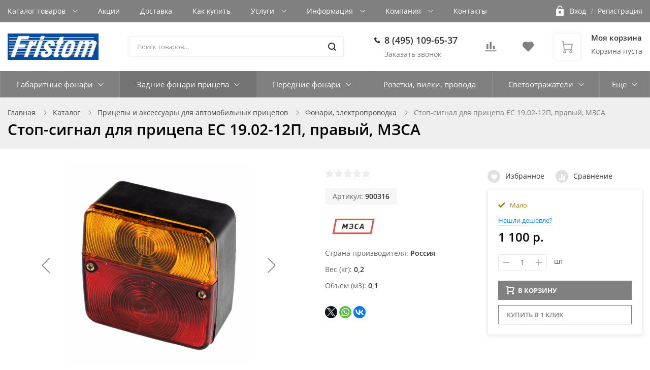

--- FILE ---
content_type: text/html; charset=UTF-8
request_url: https://ledpricep.ru/catalog/zadnie-fonari-pritsepa/stop-signal-dlya-pritsepa-es-19-02-12p-pravyy-mzsa/
body_size: 78590
content:
<!DOCTYPE html>

<html class="no-js" lang="ru">
	<head>
		<title>Стоп-сигнал для прицепа ЕС 19.02-12П, правый, МЗСА</title>
		<meta name="viewport" content="width=device-width, initial-scale=1">
		<link rel="preload" as="font" href="/bitrix/templates/ubershop/fonts/fontawesome-webfont.woff2?v=4.7.0" type="font/woff2" crossorigin="anonymous">
		<link rel="preload" as="font" href="/bitrix/templates/ubershop/fonts/UberShop.woff2" type="font/woff2" crossorigin="anonymous">
		<link rel="prefetch" href="/bitrix/templates/ubershop/img/loading_modal.gif">

				
		<style>
		/* open-sans-regular - latin_cyrillic-ext */
		@font-face {
			font-family: 'Open Sans';
			font-style: normal;
			font-weight: 400;
			font-display: swap;
			src: local(''),
					url('/bitrix/templates/ubershop/fonts/open-sans-v18-latin_cyrillic-ext-regular.woff2') format('woff2'), /* Chrome 26+, Opera 23+, Firefox 39+ */
					url('/bitrix/templates/ubershop/fonts/open-sans-v18-latin_cyrillic-ext-regular.woff') format('woff'); /* Chrome 6+, Firefox 3.6+, IE 9+, Safari 5.1+ */
		}
		/* open-sans-600 - latin_cyrillic-ext */
		@font-face {
			font-family: 'Open Sans';
			font-style: normal;
			font-weight: 600;
			font-display: swap;

			src: local(''),
					url('/bitrix/templates/ubershop/fonts/open-sans-v18-latin_cyrillic-ext-600.woff2') format('woff2'), /* Chrome 26+, Opera 23+, Firefox 39+ */
					url('/bitrix/templates/ubershop/fonts/open-sans-v18-latin_cyrillic-ext-600.woff') format('woff'); /* Chrome 6+, Firefox 3.6+, IE 9+, Safari 5.1+ */
		}
		/* open-sans-700 - latin_cyrillic-ext */
		@font-face {
			font-family: 'Open Sans';
			font-style: normal;
			font-weight: 700;
			font-display: swap;

			src: local(''),
					url('/bitrix/templates/ubershop/fonts/open-sans-v18-latin_cyrillic-ext-700.woff2') format('woff2'), /* Chrome 26+, Opera 23+, Firefox 39+ */
					url('/bitrix/templates/ubershop/fonts/open-sans-v18-latin_cyrillic-ext-700.woff') format('woff'); /* Chrome 6+, Firefox 3.6+, IE 9+, Safari 5.1+ */
		}
		</style>

		<meta http-equiv="Content-Type" content="text/html; charset=UTF-8" />
<meta name="robots" content="index, follow" />
<meta name="keywords" content="стоп-сигнал для прицепа ес 19.02-12п, правый, мзса, купить стоп-сигнал для прицепа ес 19.02-12п, правый, мзса, купить стоп-сигнал для прицепа ес 19.02-12п, правый, мзса в интернет магазине, купить стоп-сигнал для прицепа ес 19.02-12п, правый, мзса в Москве, МЗСА, , МЗСА ," />
<meta name="description" content="Купить стоп-сигнал для прицепа ес 19.02-12п, правый, мзса по цене 1 100 р.. Низкие цены. Большой выбор. Доставка по всей России. Интернет-магазин в Москве. Только положительные отзывы!" />
<link rel="canonical" href="/catalog/fonari-elektroprovodka/stop-signal-dlya-pritsepa-es-19-02-12p-pravyy-mzsa/" />
<script data-skip-moving="true">(function(w, d, n) {var cl = "bx-core";var ht = d.documentElement;var htc = ht ? ht.className : undefined;if (htc === undefined || htc.indexOf(cl) !== -1){return;}var ua = n.userAgent;if (/(iPad;)|(iPhone;)/i.test(ua)){cl += " bx-ios";}else if (/Windows/i.test(ua)){cl += ' bx-win';}else if (/Macintosh/i.test(ua)){cl += " bx-mac";}else if (/Linux/i.test(ua) && !/Android/i.test(ua)){cl += " bx-linux";}else if (/Android/i.test(ua)){cl += " bx-android";}cl += (/(ipad|iphone|android|mobile|touch)/i.test(ua) ? " bx-touch" : " bx-no-touch");cl += w.devicePixelRatio && w.devicePixelRatio >= 2? " bx-retina": " bx-no-retina";if (/AppleWebKit/.test(ua)){cl += " bx-chrome";}else if (/Opera/.test(ua)){cl += " bx-opera";}else if (/Firefox/.test(ua)){cl += " bx-firefox";}ht.className = htc ? htc + " " + cl : cl;})(window, document, navigator);</script>


<style>:root{--ui-text-letter-spacing-auto:auto;--ui-text-letter-spacing-neg-3:-.01em;--ui-text-letter-spacing-neg-2:-.02em;--ui-text-letter-spacing-neg-1:-.03em;--ui-text-letter-spacing-3:.15em;--ui-text-letter-spacing-2:.1em;--ui-text-letter-spacing-1:.025em;--ui-text-decoration-style-dashed:dashed;--ui-text-decoration-style-wavy:wavy;--ui-text-decoration-style-dotted:dotted;--ui-text-decoration-style-double:double;--ui-text-decoration-style-solid:solid;--ui-text-decoration-line-overline:overline;--ui-text-decoration-line-line-through:line-through;--ui-text-decoration-line-underline:underline;--ui-text-transform-lowercase:lowercase;--ui-text-transform-uppercase:uppercase;--ui-text-transform-capitalize:capitalize;--ui-text-transform-none:none;--ui-space-inset-8xl:72px;--ui-space-inset-7xl:64px;--ui-space-inset-6xl:48px;--ui-space-inset-5xl:40px;--ui-space-inset-4xl:36px;--ui-space-inset-3xl:32px;--ui-space-inset-2xl:28px;--ui-space-inset-xl2:26px;--ui-space-inset-xl:24px;--ui-space-inset-lg2:22px;--ui-space-inset-lg:20px;--ui-space-inset-md2:18px;--ui-space-inset-md:16px;--ui-space-inset-sm2:14px;--ui-space-inset-sm:12px;--ui-space-inset-xs2:10px;--ui-space-inset-xs:8px;--ui-space-inset-2xs2:6px;--ui-space-inset-2xs:4px;--ui-space-inset-3xs:2px;--ui-space-inset-none:0;--ui-space-inline-8xl-neg:-72px;--ui-space-inline-7xl-neg:-64px;--ui-space-inline-6xl-neg:-48px;--ui-space-inline-5xl-neg:-40px;--ui-space-inline-4xl-neg:-36px;--ui-space-inline-3xl-neg:-32px;--ui-space-inline-2xl-neg:-28px;--ui-space-inline-xl2-neg:-26px;--ui-space-inline-xl-neg:-24px;--ui-space-inline-lg2-neg:-22px;--ui-space-inline-lg-neg:-20px;--ui-space-inline-md2-neg:-18px;--ui-space-inline-md-neg:-16px;--ui-space-inline-sm2-neg:-14px;--ui-space-inline-sm-neg:-12px;--ui-space-inline-xs2-neg:-10px;--ui-space-inline-xs-neg:-8px;--ui-space-inline-2xs2-neg:-6px;--ui-space-inline-2xs-neg:-4px;--ui-space-inline-3xs-neg:-2px;--ui-space-inline-8xl:72px;--ui-space-inline-7xl:64px;--ui-space-inline-6xl:48px;--ui-space-inline-5xl:40px;--ui-space-inline-4xl:36px;--ui-space-inline-3xl:32px;--ui-space-inline-2xl:28px;--ui-space-inline-xl2:26px;--ui-space-inline-xl:24px;--ui-space-inline-lg2:22px;--ui-space-inline-lg:20px;--ui-space-inline-md2:18px;--ui-space-inline-md:16px;--ui-space-inline-sm2:14px;--ui-space-inline-sm:12px;--ui-space-inline-xs2:10px;--ui-space-inline-xs:8px;--ui-space-inline-2xs2:6px;--ui-space-inline-2xs:4px;--ui-space-inline-3xs:2px;--ui-space-inline-none:0;--ui-space-stack-8xl-neg:-72px;--ui-space-stack-7xl-neg:-64px;--ui-space-stack-6xl-neg:-48px;--ui-space-stack-5xl-neg:-40px;--ui-space-stack-4xl-neg:-36px;--ui-space-stack-3xl-neg:-32px;--ui-space-stack-2xl-neg:-28px;--ui-space-stack-xl2-neg:-26px;--ui-space-stack-xl-neg:-24px;--ui-space-stack-lg2-neg:-22px;--ui-space-stack-lg-neg:-20px;--ui-space-stack-md2-neg:-18px;--ui-space-stack-md-neg:-16px;--ui-space-stack-sm2-neg:-14px;--ui-space-stack-sm-neg:-12px;--ui-space-stack-xs2-neg:-10px;--ui-space-stack-xs-neg:-8px;--ui-space-stack-2xs2-neg:-6px;--ui-space-stack-2xs-neg:-4px;--ui-space-stack-3xs-neg:-2px;--ui-space-stack-8xl:72px;--ui-space-stack-7xl:64px;--ui-space-stack-6xl:48px;--ui-space-stack-5xl:40px;--ui-space-stack-4xl:36px;--ui-space-stack-3xl:32px;--ui-space-stack-2xl:28px;--ui-space-stack-xl2:26px;--ui-space-stack-xl:24px;--ui-space-stack-lg2:22px;--ui-space-stack-lg:20px;--ui-space-stack-md2:18px;--ui-space-stack-md:16px;--ui-space-stack-sm2:14px;--ui-space-stack-sm:12px;--ui-space-stack-xs2:10px;--ui-space-stack-xs:8px;--ui-space-stack-2xs2:6px;--ui-space-stack-2xs:4px;--ui-space-stack-3xs:2px;--ui-space-stack-none:0;--ui-size-8xl:72px;--ui-size-7xl:64px;--ui-size-6xl:48px;--ui-size-5xl:40px;--ui-size-4xl:36px;--ui-size-3xl:32px;--ui-size-2xl:28px;--ui-size-xl2:26px;--ui-size-xl:24px;--ui-size-lg2:22px;--ui-size-lg:20px;--ui-size-md2:18px;--ui-size-md:16px;--ui-size-sm2:14px;--ui-size-sm:12px;--ui-size-xs2:10px;--ui-size-xs:8px;--ui-size-2xs2:6px;--ui-size-2xs:4px;--ui-size-3xs:2px;--ui-size-none:0;--ui-shadow-left-4xl:-16px 0 24px 0 rgba(0,0,0,.11);--ui-shadow-left-3xl:-12px 0 17px 0 rgba(0,0,0,.1);--ui-shadow-left-2xl:-8px 0 10px 0 rgba(0,0,0,.1);--ui-shadow-left-xl:-6px 0 10px 0 rgba(0,0,0,.1);--ui-shadow-left-l:-4px 0 5px 0 rgba(0,0,0,.08);--ui-shadow-left-m:-3px 0 4px 0 rgba(0,0,0,.08);--ui-shadow-left-s:-2px 0 4px 0 rgba(0,0,0,.08);--ui-shadow-left-xs:-2px 0 2px 0 rgba(0,0,0,.07);--ui-shadow-left-2xs:-1px 0 2px 0 rgba(0,0,0,.06);--ui-shadow-bottom-4xl:0 16px 24px 0 rgba(0,0,0,.11);--ui-shadow-bottom-3xl:0 12px 17px 0 rgba(0,0,0,.1);--ui-shadow-bottom-2xl:0 8px 10px 0 rgba(0,0,0,.1);--ui-shadow-bottom-xl:0 6px 10px 0 rgba(0,0,0,.1);--ui-shadow-bottom-l:0 4px 5px 0 rgba(0,0,0,.08);--ui-shadow-bottom-m:0 3px 4px 0 rgba(0,0,0,.08);--ui-shadow-bottom-s:0 2px 4px 0 rgba(0,0,0,.08);--ui-shadow-bottom-xs:0 2px 2px 0 rgba(0,0,0,.07);--ui-shadow-bottom-2xs:0 1px 2px 0 rgba(0,0,0,.06);--ui-shadow-right-4xl:16px 0 24px 0 rgba(0,0,0,.11);--ui-shadow-right-3xl:12px 0 17px 0 rgba(0,0,0,.1);--ui-shadow-right-2xl:8px 0 10px 0 rgba(0,0,0,.1);--ui-shadow-right-xl:6px 0 10px 0 rgba(0,0,0,.1);--ui-shadow-right-l:4px 0 5px 0 rgba(0,0,0,.08);--ui-shadow-right-m:3px 0 4px 0 rgba(0,0,0,.08);--ui-shadow-right-s:2px 0 4px 0 rgba(0,0,0,.08);--ui-shadow-right-xs:2px 0 2px 0 rgba(0,0,0,.07);--ui-shadow-right-2xs:1px 0 2px 0 rgba(0,0,0,.06);--ui-shadow-top-4xl:0 -16px 24px 0 rgba(0,0,0,.11);--ui-shadow-top-3xl:0 -12px 17px 0 rgba(0,0,0,.1);--ui-shadow-top-2xl:0 -8px 10px 0 rgba(0,0,0,.1);--ui-shadow-top-xl:0 -6px 10px 0 rgba(0,0,0,.1);--ui-shadow-top-l:0 -4px 5px 0 rgba(0,0,0,.08);--ui-shadow-top-m:0 -3px 4px 0 rgba(0,0,0,.08);--ui-shadow-top-s:0 -2px 4px 0 rgba(0,0,0,.08);--ui-shadow-top-xs:0 -2px 2px 0 rgba(0,0,0,.07);--ui-shadow-top-2xs:0 -1px 2px 0 rgba(0,0,0,.06);--ui-opacity-none:0;--ui-opacity-full:1;--ui-opacity-90:.9;--ui-opacity-80:.8;--ui-opacity-70:.7;--ui-opacity-60:.6;--ui-opacity-50:.5;--ui-opacity-40:.4;--ui-opacity-30:.3;--ui-opacity-20:.2;--ui-opacity-10:.1;--ui-opacity-5:.05;--ui-font-line-height-3xl:2;--ui-font-line-height-2xl:1.75;--ui-font-line-height-xl:1.62;--ui-font-line-height-lg:1.5;--ui-font-line-height-md:1.4;--ui-font-line-height-sm:1.35;--ui-font-line-height-2xs:1.3;--ui-font-line-height-3xs:1.2;--ui-font-line-height-reset:1;--ui-font-size-5xl:28px;--ui-font-size-4xl:24px;--ui-font-size-3xl:22px;--ui-font-size-2xl:18px;--ui-font-size-xl:16px;--ui-font-size-lg:15px;--ui-font-size-md:14px;--ui-font-size-sm:13px;--ui-font-size-xs:12px;--ui-font-size-3xs:11px;--ui-font-size-4xs:10px;--ui-font-size-5xs:9px;--ui-font-size-6xs:8px;--ui-font-size-7xs:7px;--ui-font-weight-extra-black:950;--ui-font-weight-black:900;--ui-font-weight-extra-bold:800;--ui-font-weight-bold:700;--ui-font-weight-semi-bold:600;--ui-font-weight-medium:500;--ui-font-weight-normal:400;--ui-font-weight-regular:400;--ui-font-weight-light:300;--ui-font-weight-extra-light:200;--ui-font-weight-thin:100;--ui-font-family-helvetica:"Helvetica Neue",Helvetica,Arial,sans-serif;--ui-font-family-system-mono:ui-monospace,SFMono-Regular,"SF Mono",Consolas,"Liberation Mono",Menlo,monospace;--ui-font-family-system:system-ui,-apple-system,BlinkMacSystemFont,"Segoe UI",Roboto,Ubuntu,"Helvetica Neue",Arial,sans-serif,'Apple Color Emoji','Segoe UI Emoji','Segoe UI Symbol';--ui-color-palette-beige-base:#fdfae1;--ui-color-palette-beige-base-rgb:253,250,225;--ui-color-palette-gray-02:#f8fafb;--ui-color-palette-gray-02-rgb:248,250,251;--ui-color-palette-gray-03:#f5f7f8;--ui-color-palette-gray-03-rgb:245,247,248;--ui-color-palette-gray-04:#f1f4f6;--ui-color-palette-gray-04-rgb:241,244,246;--ui-color-palette-gray-05:#eef2f4;--ui-color-palette-gray-05-rgb:238,242,244;--ui-color-palette-gray-90:#525c69;--ui-color-palette-gray-90-rgb:82,92,105;--ui-color-palette-gray-80:#6a737f;--ui-color-palette-gray-80-rgb:106,115,127;--ui-color-palette-gray-70:#828b95;--ui-color-palette-gray-70-rgb:130,139,149;--ui-color-palette-gray-60:#959ca4;--ui-color-palette-gray-60-rgb:149,156,164;--ui-color-palette-gray-50:#a8adb4;--ui-color-palette-gray-50-rgb:168,173,180;--ui-color-palette-gray-40:#bdc1c6;--ui-color-palette-gray-40-rgb:189,193,198;--ui-color-palette-gray-35:#c9ccd0;--ui-color-palette-gray-35-rgb:201,204,208;--ui-color-palette-gray-30:#d5d7db;--ui-color-palette-gray-30-rgb:213,215,219;--ui-color-palette-gray-20:#dfe0e3;--ui-color-palette-gray-20-rgb:223,224,227;--ui-color-palette-gray-15:#e6e7e9;--ui-color-palette-gray-15-rgb:230,231,233;--ui-color-palette-gray-10:#edeef0;--ui-color-palette-gray-10-rgb:237,238,240;--ui-color-palette-red-solid:#f0371b;--ui-color-palette-red-solid-rgb:240,55,27;--ui-color-palette-red-95:#800602;--ui-color-palette-red-95-rgb:128,6,2;--ui-color-palette-red-90:#9a0703;--ui-color-palette-red-90-rgb:154,7,3;--ui-color-palette-red-80:#c21b16;--ui-color-palette-red-80-rgb:194,27,22;--ui-color-palette-red-70:#e92f2a;--ui-color-palette-red-70-rgb:233,47,42;--ui-color-palette-red-60:#f4433e;--ui-color-palette-red-60-rgb:244,67,62;--ui-color-palette-red-50:#ff5752;--ui-color-palette-red-50-rgb:255,87,82;--ui-color-palette-red-45:#ff7c78;--ui-color-palette-red-45-rgb:255,124,120;--ui-color-palette-red-40:#ff9a97;--ui-color-palette-red-40-rgb:255,154,151;--ui-color-palette-red-30:#ffcdcc;--ui-color-palette-red-30-rgb:255,205,204;--ui-color-palette-red-25:#ffdcdb;--ui-color-palette-red-25-rgb:255,220,219;--ui-color-palette-red-20:#ffe8e8;--ui-color-palette-red-20-rgb:255,232,232;--ui-color-palette-red-15:#fff0f0;--ui-color-palette-red-15-rgb:255,240,240;--ui-color-palette-red-10:#fff8f8;--ui-color-palette-red-10-rgb:255,248,248;--ui-color-palette-orange-95:#614000;--ui-color-palette-orange-95-rgb:97,64,0;--ui-color-palette-orange-90:#7a5100;--ui-color-palette-orange-90-rgb:122,81,0;--ui-color-palette-orange-80:#9f6a00;--ui-color-palette-orange-80-rgb:159,106,0;--ui-color-palette-orange-70:#c48300;--ui-color-palette-orange-70-rgb:196,131,0;--ui-color-palette-orange-60:#e89b06;--ui-color-palette-orange-60-rgb:232,155,6;--ui-color-palette-orange-50:#ffa900;--ui-color-palette-orange-50-rgb:255,169,0;--ui-color-palette-orange-40:#ffc34d;--ui-color-palette-orange-40-rgb:255,195,77;--ui-color-palette-orange-30:#ffe1a6;--ui-color-palette-orange-30-rgb:255,225,166;--ui-color-palette-orange-25:#ffe9be;--ui-color-palette-orange-25-rgb:255,233,190;--ui-color-palette-orange-20:#fff1d6;--ui-color-palette-orange-20-rgb:255,241,214;--ui-color-palette-orange-15:#fff5e3;--ui-color-palette-orange-15-rgb:255,245,227;--ui-color-palette-orange-10:#fffaf0;--ui-color-palette-orange-10-rgb:255,250,240;--ui-color-palette-green-95:#3d4f00;--ui-color-palette-green-95-rgb:61,79,0;--ui-color-palette-green-90:#506900;--ui-color-palette-green-90-rgb:80,105,0;--ui-color-palette-green-80:#688800;--ui-color-palette-green-80-rgb:104,136,0;--ui-color-palette-green-70:#7fa800;--ui-color-palette-green-70-rgb:127,168,0;--ui-color-palette-green-60:#8dbb00;--ui-color-palette-green-60-rgb:141,187,0;--ui-color-palette-green-55:#95c500;--ui-color-palette-green-55-rgb:149,197,0;--ui-color-palette-green-50:#9dcf00;--ui-color-palette-green-50-rgb:157,207,0;--ui-color-palette-green-40:#bbde4d;--ui-color-palette-green-40-rgb:187,222,77;--ui-color-palette-green-35:#cfe780;--ui-color-palette-green-35-rgb:207,231,128;--ui-color-palette-green-30:#e2f1b3;--ui-color-palette-green-30-rgb:226,241,179;--ui-color-palette-green-25:#faf6c3;--ui-color-palette-green-25-rgb:250,246,195;--ui-color-palette-green-20:#f1fbd0;--ui-color-palette-green-20-rgb:241,251,208;--ui-color-palette-green-15:#f5fcde;--ui-color-palette-green-15-rgb:245,252,222;--ui-color-palette-green-10:#fafded;--ui-color-palette-green-10-rgb:250,253,237;--ui-color-palette-blue-95:#004f69;--ui-color-palette-blue-95-rgb:0,79,105;--ui-color-palette-blue-90:#006484;--ui-color-palette-blue-90-rgb:0,100,132;--ui-color-palette-blue-80:#00789e;--ui-color-palette-blue-80-rgb:0,120,158;--ui-color-palette-blue-70:#008dba;--ui-color-palette-blue-70-rgb:0,141,186;--ui-color-palette-blue-60:#11a9d9;--ui-color-palette-blue-60-rgb:17,169,217;--ui-color-palette-blue-50:#2fc6f6;--ui-color-palette-blue-50-rgb:47,198,246;--ui-color-palette-blue-40:#7fdefc;--ui-color-palette-blue-40-rgb:127,222,252;--ui-color-palette-blue-30:#c3f0ff;--ui-color-palette-blue-30-rgb:195,240,255;--ui-color-palette-blue-25:#d3f4ff;--ui-color-palette-blue-25-rgb:211,244,255;--ui-color-palette-blue-20:#e5f9ff;--ui-color-palette-blue-20-rgb:229,249,255;--ui-color-palette-blue-15:#ecfafe;--ui-color-palette-blue-15-rgb:236,250,254;--ui-color-palette-blue-10:#f4fcfe;--ui-color-palette-blue-10-rgb:244,252,254;--ui-color-palette-white-base:#fff;--ui-color-palette-white-base-rgb:255,255,255;--ui-color-palette-black-base:#333;--ui-color-palette-black-base-rgb:51,51,51;--ui-color-palette-black-solid:#000;--ui-color-palette-black-solid-rgb:0,0,0;--ui-color-overlay-base:rgba(255,255,255,.5);--ui-color-accent-yellow:#fef3b8;--ui-color-accent-yellow-rgb:254,243,184;--ui-color-accent-purple:#a77bde;--ui-color-accent-purple-rgb:167,123,222;--ui-color-accent-turquoise:#05b5ab;--ui-color-accent-turquoise-rgb:5,181,171;--ui-color-accent-green:#29ad49;--ui-color-accent-green-rgb:41,173,73;--ui-color-accent-brown:#ae914b;--ui-color-accent-brown-rgb:174,145,75;--ui-color-accent-pink:#fb6dba;--ui-color-accent-pink-rgb:251,109,186;--ui-color-accent-aqua:#55d0e0;--ui-color-accent-aqua-rgb:85,208,224;--ui-color-accent-light-blue:#559be6;--ui-color-accent-light-blue-rgb:85,155,230;--ui-color-tag-9:#e2e3e5;--ui-color-tag-9-rgb:226,227,229;--ui-color-tag-8:#ccd3dd;--ui-color-tag-8-rgb:204,211,221;--ui-color-tag-7:#dfc684;--ui-color-tag-7-rgb:223,198,132;--ui-color-tag-6:#ace5ec;--ui-color-tag-6-rgb:172,229,236;--ui-color-tag-5:#c2d1f0;--ui-color-tag-5-rgb:194,209,240;--ui-color-tag-4:#87eda0;--ui-color-tag-4-rgb:135,237,160;--ui-color-tag-3:#dbf087;--ui-color-tag-3-rgb:219,240,135;--ui-color-tag-2:#00baf2;--ui-color-tag-2-rgb:0,186,242;--ui-color-tag-1:#bcedfc;--ui-color-tag-1-rgb:188,237,252;--ui-color-link-primary-base:#2066b0;--ui-color-link-primary-base-rgb:32,102,176;--ui-color-background-none:none;--ui-color-background-transparent:transparent;--ui-color-copilot-primary:#8e52ec;--ui-color-copilot-primary-rgb:142,82,236;--ui-color-copilot-secondary:#b095dc;--ui-color-copilot-secondary-rgb:176,149,220;--ui-color-copilot-dark:#682ac6;--ui-color-copilot-dark-rgb:104,42,198;--ui-border-width-thick:2px;--ui-border-width-thin:1px;--ui-border-radius-pill:99rem;--ui-border-radius-circle:50%;--ui-border-radius-3xl:20px;--ui-border-radius-2xl:16px;--ui-border-radius-xl:14px;--ui-border-radius-lg:12px;--ui-border-radius-md:10px;--ui-border-radius-sm:8px;--ui-border-radius-xs:6px;--ui-border-radius-2xs:4px;--ui-border-radius-3xs:2px;--ui-border-radius-none:0;--ui-typography-text-lg-font-weight:400;--ui-typography-text-lg-line-height:1.4;--ui-typography-text-lg-font-size:var(--ui-font-size-lg);--ui-typography-text-md-font-weight:400;--ui-typography-text-md-line-height:1.4;--ui-typography-text-md-font-size:var(--ui-font-size-md);--ui-typography-text-sm-font-weight:400;--ui-typography-text-sm-line-height:1.4;--ui-typography-text-sm-font-size:var(--ui-font-size-sm);--ui-typography-text-xs-font-weight:400;--ui-typography-text-xs-line-height:1.35;--ui-typography-text-xs-font-size:var(--ui-font-size-xs);--ui-typography-heading-h6-color:var(--ui-color-palette-black-base);--ui-typography-heading-h6-font-weight:600;--ui-typography-heading-h6-line-height:1.4;--ui-typography-heading-h6-font-size:var(--ui-font-size-md);--ui-typography-heading-h5-color:var(--ui-color-palette-black-base);--ui-typography-heading-h5-font-weight:400;--ui-typography-heading-h5-line-height:1.35;--ui-typography-heading-h5-font-size:var(--ui-font-size-xl);--ui-typography-heading-h4-color:var(--ui-color-palette-black-base);--ui-typography-heading-h4-font-weight:400;--ui-typography-heading-h4-line-height:1.35;--ui-typography-heading-h4-font-size:var(--ui-font-size-2xl);--ui-typography-heading-h3-color:var(--ui-color-palette-black-base);--ui-typography-heading-h3-font-weight:300;--ui-typography-heading-h3-line-height:1.3;--ui-typography-heading-h3-font-size:var(--ui-font-size-3xl);--ui-typography-heading-h2-color:var(--ui-color-palette-black-base);--ui-typography-heading-h2-font-weight:300;--ui-typography-heading-h2-line-height:1.3;--ui-typography-heading-h2-font-size:var(--ui-font-size-4xl);--ui-typography-heading-h1-color:var(--ui-color-palette-black-base);--ui-typography-heading-h1-font-weight:300;--ui-typography-heading-h1-line-height:1.2;--ui-typography-heading-h1-font-size:var(--ui-font-size-5xl);--ui-color-base-default:var(--ui-color-palette-black-base);--ui-color-base-default-rgb:var(--ui-color-palette-black-base-rgb);--ui-color-base-solid:var(--ui-color-palette-black-solid);--ui-color-base-solid-rgb:var(--ui-color-palette-black-solid-rgb);--ui-color-base-05:var(--ui-color-palette-gray-05);--ui-color-base-05-rgb:var(--ui-color-palette-gray-05-rgb);--ui-color-base-04:var(--ui-color-palette-gray-04);--ui-color-base-04-rgb:var(--ui-color-palette-gray-04-rgb);--ui-color-base-03:var(--ui-color-palette-gray-03);--ui-color-base-03-rgb:var(--ui-color-palette-gray-03-rgb);--ui-color-base-02:var(--ui-color-palette-gray-02);--ui-color-base-02-rgb:var(--ui-color-palette-gray-02-rgb);--ui-color-base-90:var(--ui-color-palette-gray-90);--ui-color-base-90-rgb:var(--ui-color-palette-gray-90-rgb);--ui-color-base-80:var(--ui-color-palette-gray-80);--ui-color-base-80-rgb:var(--ui-color-palette-gray-80-rgb);--ui-color-base-70:var(--ui-color-palette-gray-70);--ui-color-base-70-rgb:var(--ui-color-palette-gray-70-rgb);--ui-color-base-60:var(--ui-color-palette-gray-60);--ui-color-base-60-rgb:var(--ui-color-palette-gray-60-rgb);--ui-color-base-50:var(--ui-color-palette-gray-50);--ui-color-base-50-rgb:var(--ui-color-palette-gray-50-rgb);--ui-color-base-40:var(--ui-color-palette-gray-40);--ui-color-base-40-rgb:var(--ui-color-palette-gray-40-rgb);--ui-color-base-35:var(--ui-color-palette-gray-35);--ui-color-base-35-rgb:var(--ui-color-palette-gray-35-rgb);--ui-color-base-30:var(--ui-color-palette-gray-30);--ui-color-base-30-rgb:var(--ui-color-palette-gray-30-rgb);--ui-color-base-20:var(--ui-color-palette-gray-20);--ui-color-base-20-rgb:var(--ui-color-palette-gray-20-rgb);--ui-color-base-15:var(--ui-color-palette-gray-15);--ui-color-base-15-rgb:var(--ui-color-palette-gray-15-rgb);--ui-color-base-10:var(--ui-color-palette-gray-10);--ui-color-base-10-rgb:var(--ui-color-palette-gray-10-rgb);--ui-color-background-note:var(--ui-color-palette-beige-base);--ui-color-background-note-rgb:var(--ui-color-palette-beige-base-rgb);--ui-color-background-on-alert:var(--ui-color-palette-red-70);--ui-color-background-on-alert-rgb:var(--ui-color-palette-red-70-rgb);--ui-color-background-alert:var(--ui-color-palette-red-20);--ui-color-background-alert-rgb:var(--ui-color-palette-red-20-rgb);--ui-color-background-on-warning:var(--ui-color-palette-orange-70);--ui-color-background-on-warning-rgb:var(--ui-color-palette-orange-70-rgb);--ui-color-background-warning:var(--ui-color-palette-orange-20);--ui-color-background-warning-rgb:var(--ui-color-palette-orange-20-rgb);--ui-color-background-on-success:var(--ui-color-palette-green-70);--ui-color-background-on-success-rgb:var(--ui-color-palette-green-70-rgb);--ui-color-background-success:var(--ui-color-palette-green-20);--ui-color-background-success-rgb:var(--ui-color-palette-green-20-rgb);--ui-color-background-on-info:var(--ui-color-palette-blue-70);--ui-color-background-on-info-rgb:var(--ui-color-palette-blue-70-rgb);--ui-color-background-info:var(--ui-color-palette-blue-20);--ui-color-background-info-rgb:var(--ui-color-palette-blue-20-rgb);--ui-color-background-tertiary:var(--ui-color-palette-gray-05);--ui-color-background-tertiary-rgb:var(--ui-color-palette-gray-05-rgb);--ui-color-background-secondary:var(--ui-color-palette-gray-10);--ui-color-background-secondary-rgb:var(--ui-color-palette-gray-10-rgb);--ui-color-background-primary:var(--ui-color-palette-white-base);--ui-color-background-primary-rgb:var(--ui-color-palette-white-base-rgb);--ui-color-text-warning:var(--ui-color-palette-orange-50);--ui-color-text-warning-rgb:var(--ui-color-palette-orange-50-rgb);--ui-color-text-alert:var(--ui-color-palette-red-50);--ui-color-text-alert-rgb:var(--ui-color-palette-red-50-rgb);--ui-color-text-subtle:var(--ui-color-palette-gray-70);--ui-color-text-subtle-rgb:var(--ui-color-palette-gray-70-rgb);--ui-color-text-secondary:var(--ui-color-palette-gray-90);--ui-color-text-secondary-rgb:var(--ui-color-palette-gray-90-rgb);--ui-color-text-primary:var(--ui-color-palette-black-base);--ui-color-text-primary-rgb:var(--ui-color-palette-black-base-rgb);--ui-color-extranet:var(--ui-color-palette-orange-60);--ui-color-extranet-rgb:var(--ui-color-palette-orange-60-rgb);--ui-color-on-primary-alt:var(--ui-color-palette-white-base);--ui-color-on-primary-alt-rgb:var(--ui-color-palette-white-base-rgb);--ui-color-primary-alt:var(--ui-color-palette-green-50);--ui-color-primary-alt-rgb:var(--ui-color-palette-green-50-rgb);--ui-color-on-primary:var(--ui-color-palette-white-base);--ui-color-on-primary-rgb:var(--ui-color-palette-white-base-rgb);--ui-color-primary:var(--ui-color-palette-blue-50);--ui-color-primary-rgb:var(--ui-color-palette-blue-50-rgb)}.ui-typography-heading-h1{font-size:var(--ui-typography-heading-h1-font-size);line-height:var(--ui-typography-heading-h1-line-height);font-weight:var(--ui-typography-heading-h1-font-weight);color:var(--ui-typography-heading-h1-color)}.ui-typography-heading-h2{font-size:var(--ui-typography-heading-h2-font-size);line-height:var(--ui-typography-heading-h2-line-height);font-weight:var(--ui-typography-heading-h2-font-weight);color:var(--ui-typography-heading-h2-color)}.ui-typography-heading-h3{font-size:var(--ui-typography-heading-h3-font-size);line-height:var(--ui-typography-heading-h3-line-height);font-weight:var(--ui-typography-heading-h3-font-weight);color:var(--ui-typography-heading-h3-color)}.ui-typography-heading-h4{font-size:var(--ui-typography-heading-h4-font-size);line-height:var(--ui-typography-heading-h4-line-height);font-weight:var(--ui-typography-heading-h4-font-weight);color:var(--ui-typography-heading-h4-color)}.ui-typography-heading-h5{font-size:var(--ui-typography-heading-h5-font-size);line-height:var(--ui-typography-heading-h5-line-height);font-weight:var(--ui-typography-heading-h5-font-weight);color:var(--ui-typography-heading-h5-color)}.ui-typography-heading-h6{font-size:var(--ui-typography-heading-h6-font-size);line-height:var(--ui-typography-heading-h6-line-height);font-weight:var(--ui-typography-heading-h6-font-weight);color:var(--ui-typography-heading-h6-color)}.ui-typography-text-xs{font-size:var(--ui-typography-text-xs-font-size);line-height:var(--ui-typography-text-xs-line-height);font-weight:var(--ui-typography-text-xs-font-weight)}.ui-typography-text-sm{font-size:var(--ui-typography-text-sm-font-size);line-height:var(--ui-typography-text-sm-line-height);font-weight:var(--ui-typography-text-sm-font-weight)}.ui-typography-text-md{font-size:var(--ui-typography-text-md-font-size);line-height:var(--ui-typography-text-md-line-height);font-weight:var(--ui-typography-text-md-font-weight)}.ui-typography-text-lg{font-size:var(--ui-typography-text-lg-font-size);line-height:var(--ui-typography-text-lg-line-height);font-weight:var(--ui-typography-text-lg-font-weight)}</style>

<style>.popup-window{background-color:var(--popup-window-background-color,#fff);-webkit-box-shadow:var(--popup-window-box-shadow,0 7px 21px rgba(83,92,105,.12),0 -1px 6px 0 rgba(83,92,105,.06));box-shadow:var(--popup-window-box-shadow,0 7px 21px rgba(83,92,105,.12),0 -1px 6px 0 rgba(83,92,105,.06));padding:10px;font:13px var(--ui-font-family-primary,var(--ui-font-family-helvetica));-webkit-box-sizing:border-box;box-sizing:border-box;display:-webkit-box;display:-ms-flexbox;display:flex;-webkit-box-orient:vertical;-webkit-box-direction:normal;-ms-flex-direction:column;flex-direction:column;-webkit-box-pack:stretch;-ms-flex-pack:stretch;justify-content:stretch;border-radius:var(--popup-window-border-radius);border:var(--popup-window-border,none);will-change:opacity}.popup-window-disable-scroll{overflow:hidden}.popup-window.--fixed{position:fixed!important}.popup-window.--open{display:-webkit-box!important;display:-ms-flexbox!important;display:flex!important}.popup-window.popup-window-with-titlebar{padding:0 10px 10px}.popup-window-delimiter{display:-webkit-box;display:-ms-flexbox;display:flex;-webkit-box-align:center;-ms-flex-align:center;align-items:center;height:var(--popup-window-delimiter-height,1px);position:relative;margin:var(--popup-window-delimiter-margin)}.popup-window-delimiter:before{content:"";position:absolute;left:0;right:0;display:block;height:1px;background-color:var(--popup-window-delimiter-bg-color,#f0f1f2)}.popup-window-delimiter-section{display:-webkit-box;display:-ms-flexbox;display:flex;height:var(--popup-window-delimiter-section-height,25px);text-align:center;-webkit-box-align:center;-ms-flex-align:center;align-items:center;margin:var(--popup-window-delimiter-margin)}.popup-window-delimiter-section:after,.popup-window-delimiter-section:before{display:block;content:"";-webkit-box-flex:1;-ms-flex:1;flex:1;min-width:15px;height:1px;background-color:var(--popup-window-delimiter-bg-color,#f0f1f2)}.popup-window-delimiter-section:before{display:var(--popup-window-delimiter-left-line-display,block)}.popup-window-delimiter-section:after{display:var(--popup-window-delimiter-right-line-display,block)}.popup-window-delimiter-text{padding:var(--popup-window-delimiter-text-padding,0 12px);background:#fff;color:var(--popup-window-delimiter-text-color,#b1b6bc);font-size:var(--popup-window-delimiter-text-transform,10px);font-weight:var(--popup-window-delimiter-font-weight,var(--ui-font-weight-bold));text-transform:var(--popup-window-delimiter-text-transform,uppercase);white-space:nowrap;overflow-x:hidden;-o-text-overflow:ellipsis;text-overflow:ellipsis;text-align:center;-webkit-box-sizing:border-box;box-sizing:border-box}.popup-window-buttons{text-align:center;padding:20px 0 10px;position:relative}.popup-window-button{display:inline-block;height:39px;line-height:39px;margin:0 12px 0 0;background:#ecedef;border-radius:var(--popup-window-button-border-radius,2px);cursor:pointer;color:#7a818a;font-family:var(--ui-font-family-secondary,var(--ui-font-family-open-sans));font-weight:var(--ui-font-weight-bold,700);font-size:12px;outline:none;padding:0 18px;vertical-align:middle;text-decoration:none;text-transform:uppercase;text-shadow:none;white-space:nowrap;-webkit-box-shadow:inset 0 0 0 1px #c6cdd3;box-shadow:inset 0 0 0 1px #c6cdd3;-webkit-font-smoothing:antialiased;-webkit-transition:background-color .2s linear,color .2s linear;-o-transition:background-color .2s linear,color .2s linear;transition:background-color .2s linear,color .2s linear}.popup-window-button:after,.popup-window-button:before{display:none}.popup-window-button:hover{background:#cfd4d8;color:#535c69}.popup-window-button:last-child{margin-right:0}.popup-window-button-accept,.popup-window-button-create{background:#bbed21;-webkit-box-shadow:none;box-shadow:none;color:#535c69}.popup-window-button-accept:hover,.popup-window-button-create:hover{background:#d2f95f;color:#535c69}.popup-window-button-wait{color:transparent!important;position:relative}.popup-window-button-wait .popup-window-button-text{opacity:0}.popup-window-button-wait:before{background:none!important;-webkit-box-shadow:inset 0 0 0 1px #fff;box-shadow:inset 0 0 0 1px #fff;border-radius:50%;color:#fff;display:block!important;content:"_"!important;font-size:10px;font-family:var(--ui-font-family-primary,var(--ui-font-family-helvetica));line-height:10px;height:21px;top:10px;left:50%;margin:0 0 0 -11px;padding-right:6px;position:absolute;text-align:right;width:15px}.popup-window-button-wait:after{background:#fff!important;content:" "!important;display:block!important;height:7px;position:absolute;top:13px;left:50%;padding:0;width:1px;-webkit-transform-origin:0 100%;-ms-transform-origin:0 100%;transform-origin:0 100%;-webkit-animation:popup-window-button-animation 1s linear infinite;animation:popup-window-button-animation 1s linear infinite}.popup-window-button-accept.popup-window-button-wait:before,.popup-window-button-create.popup-window-button-wait:before{color:#535c69;-webkit-box-shadow:inset 0 0 0 1px #535c69;box-shadow:inset 0 0 0 1px #535c69}.popup-window-button-accept.popup-window-button-wait:after,.popup-window-button-create.popup-window-button-wait:after{background:#535c69!important}@-webkit-keyframes popup-window-button-animation{0%{-webkit-transform:rotate(0deg);transform:rotate(0deg)}to{-webkit-transform:rotate(1turn);transform:rotate(1turn)}}@keyframes popup-window-button-animation{0%{-webkit-transform:rotate(0deg);transform:rotate(0deg)}to{-webkit-transform:rotate(1turn);transform:rotate(1turn)}}.popup-window-button-decline{background:#f1361b;color:#fff;-webkit-box-shadow:none;box-shadow:none}.popup-window-button-decline:hover{background:#cc1a00;color:#fff}.popup-window-button-cancel{font-weight:400}.popup-window-button-blue{background-color:#3bc8f5;-webkit-box-shadow:none;box-shadow:none;color:#fff}.popup-window-button-blue:hover{background-color:#3fddff;color:#fff}.popup-window-button-blue:active{background-color:#13b1e3;color:#fff}.popup-window-button-link,.popup-window-button-link-cancel,.popup-window-button-link:active,.popup-window-button-link:hover{background:none;-webkit-box-shadow:none;box-shadow:none}.popup-window-button-link{border-bottom:1px solid #c0c2c5;border-radius:0;color:#535c69;cursor:pointer;height:17px;line-height:17px;-webkit-transition:border-bottom-color .15s linear;-o-transition:border-bottom-color .15s linear;transition:border-bottom-color .15s linear;padding:0}.popup-window-button-link:active,.popup-window-button-link:hover{border-bottom-color:#535c69;color:#535c69;line-height:17px;height:17px}.popup-window-button-link-cancel{color:#f1361b;border-bottom-color:#ffb4a9}.popup-window-button.popup-window-button-link-cancel:active,.popup-window-button.popup-window-button-link-cancel:hover{border-bottom-color:#f1361b;color:#f1361b}.popup-window-button-disable{cursor:default;opacity:.3}.popup-window-titlebar{height:49px}.popup-window-titlebar-text,.popup-window-titlebar-text-version{-webkit-box-sizing:border-box;box-sizing:border-box;color:#80868e;display:inline-block;font-size:14px;font-weight:var(--ui-font-weight-bold);max-width:100%;line-height:49px;overflow:hidden;padding:0 30px 0 4px;-o-text-overflow:ellipsis;text-overflow:ellipsis;white-space:nowrap}.popup-window-titlebar-text-version{font-weight:400;font-size:13px;padding-left:0}.popup-window-content{-webkit-box-sizing:border-box;box-sizing:border-box;-webkit-box-flex:1;-ms-flex:1;flex:1;border-radius:var(--popup-window-content-border-radius);scrollbar-width:thin;scrollbar-color:var(--popup-window-scrollbar-thumb-background,rgba(82,92,105,.2))}.popup-window-content::-webkit-scrollbar{width:12px}.popup-window-content::-webkit-scrollbar-track{background-color:var(--popup-window-scrollbar-track-background,rgba(82,92,105,.05))}.popup-window-content::-webkit-scrollbar-thumb,.popup-window-content::-webkit-scrollbar-track{margin:8px 0;border-right:4px solid transparent;border-left:4px solid transparent;background-clip:content-box}.popup-window-content::-webkit-scrollbar-thumb{background-color:var(--popup-window-scrollbar-thumb-background,rgba(82,92,105,.2))}.popup-window-content::-webkit-scrollbar-thumb:hover{background-color:var(--popup-window-scrollbar-thumb-hover-background,rgba(82,92,105,.5))}.popup-window-content-gray .popup-window-content,.popup-window-with-titlebar .popup-window-content{background-color:#eef2f4}.popup-window-content-white .popup-window-content{background-color:#fff}.popup-window-with-titlebar .popup-window-content{padding:20px}.popup-window-close-icon{cursor:pointer;height:27px;outline:none;opacity:.5;position:absolute;right:3px;top:5px;width:27px;-webkit-transition:opacity .2s linear;-o-transition:opacity .2s linear;transition:opacity .2s linear}.popup-window-close-icon:after{display:block;position:absolute;top:50%;left:50%;-webkit-transform:translate3d(-50%,-50%,0);transform:translate3d(-50%,-50%,0);width:10px;height:10px;background-image:url("data:image/svg+xml;charset=utf-8,%3Csvg xmlns='http://www.w3.org/2000/svg' width='10' height='10' fill='none'%3E%3Cpath fill='%23828b95' d='M8.666.621a.5.5 0 0 0-.707 0L5.002 3.58 2.044.62a.5.5 0 0 0-.707 0l-.714.714a.5.5 0 0 0 0 .707L3.581 5 .623 7.957a.5.5 0 0 0 0 .708l.714.713a.5.5 0 0 0 .707 0L5.002 6.42l2.957 2.958a.5.5 0 0 0 .708 0l.713-.714a.5.5 0 0 0 0-.707L6.422 5 9.38 2.042a.5.5 0 0 0 0-.707L8.666.62z'/%3E%3C/svg%3E");background-repeat:no-repeat;background-size:cover;content:""}.popup-window-close-icon.--large:after{width:12px;height:12px;background-image:url("data:image/svg+xml;charset=utf-8,%3Csvg xmlns='http://www.w3.org/2000/svg' width='12' height='12' fill='none'%3E%3Cpath fill='%23828b95' fill-rule='evenodd' d='m7.664 6 3.89 3.891a.6.6 0 0 1 0 .848l-.813.815a.6.6 0 0 1-.85 0l-3.89-3.89-3.89 3.89a.6.6 0 0 1-.849 0l-.814-.815a.6.6 0 0 1 0-.848l3.89-3.89L.448 2.11a.6.6 0 0 1 0-.849l.814-.814a.6.6 0 0 1 .849 0L6 4.337 9.89.447a.6.6 0 0 1 .85 0l.814.814a.6.6 0 0 1 0 .849L7.665 6z' clip-rule='evenodd'/%3E%3C/svg%3E")}.popup-window-close-icon.--large{top:10px;right:10px}.popup-window-close-icon.popup-window-titlebar-close-icon.--large,.popup-window-titlebar-close-icon{top:10px;right:7px}.popup-window-close-icon:hover{opacity:1}.popup-window-angly{display:none;height:22px;position:absolute;overflow:hidden;width:33px;pointer-events:none}.popup-window-angly--arrow{background-color:#fff;-webkit-box-shadow:0 0 21px rgba(83,92,105,.13);box-shadow:0 0 21px rgba(83,92,105,.13);content:"";height:15px;position:absolute;left:9px;top:16px;-webkit-transform:rotate(45deg);-ms-transform:rotate(45deg);transform:rotate(45deg);-webkit-transform-origin:50% 50%;-ms-transform-origin:50% 50%;transform-origin:50% 50%;width:15px}.popup-window-angly-top{display:block;left:10px;margin:0;top:-22px}.popup-window-angly-right{display:block;right:-17px;top:10px;height:30px;width:17px}.popup-window-angly-right .popup-window-angly--arrow{left:-9px;top:8px}.popup-window-angly-bottom{bottom:-20px;display:block;height:20px;margin-left:10px}.popup-window-angly-bottom .popup-window-angly--arrow{top:-9px}.popup-window-angly-left{display:block;left:-14px;top:10px;height:30px;width:14px}.popup-window-angly-left .popup-window-angly--arrow{left:8px;top:8px}.popup-window-overlay{position:absolute;top:0;left:0;display:none;background:#333;filter:progid:DXImageTransform.Microsoft.Alpha(opacity=50);-moz-opacity:.5;opacity:.5}.popup-window-resize{opacity:0;-webkit-transition:opacity .3s;-o-transition:opacity .3s;transition:opacity .3s;position:absolute;right:2px;bottom:2px;width:12px;height:12px;background-image:url([data-uri]);background-repeat:no-repeat;background-position:50%;cursor:nwse-resize}.popup-window:hover .popup-window-resize{opacity:1}.menu-popup{padding:var(--menu-popup-padding,8px 0)}.menu-popup-title{margin:0 0 7px;padding:0 0 0 4px;color:#4c4c4c;white-space:nowrap;font:normal normal normal 12px/normal var(--ui-font-family-primary,var(--ui-font-family-helvetica))}.menu-popup .menu-popup-item{background-color:transparent;display:-webkit-box;display:-ms-flexbox;display:flex;-webkit-box-align:center;-ms-flex-align:center;align-items:center;cursor:pointer;height:36px;position:relative;text-decoration:none;outline:none;white-space:nowrap}.menu-popup .menu-popup-item[style*=block]{display:-webkit-box!important;display:-ms-flexbox!important;display:flex!important}.menu-popup .menu-popup-item-disabled{pointer-events:none;opacity:.4;cursor:default}.menu-popup .menu-popup-item-disabled .main-ui-loader-svg-circle{stroke:#4a4e53;stroke-width:3}.menu-popup-item-icon{display:inline-block;margin-left:15px;vertical-align:middle;width:var(--menu-popup-item-icon-width,19px);height:var(--menu-popup-item-icon-height,16px)}.menu-popup-item-text{display:inline-block;-webkit-box-flex:1;-ms-flex:1;flex:1;font-family:var(--ui-font-family-primary,var(--ui-font-family-helvetica));font-size:var(--menu-popup-item-font-size);color:var(--menu-popup-item-color,#525c68);line-height:36px;padding:0 15px 0 9px;text-decoration:none;vertical-align:middle;-webkit-transition:color .2s linear;-o-transition:color .2s linear;transition:color .2s linear}.menu-popup .menu-popup-items .main-buttons-submenu-item.main-buttons-submenu-separator.main-buttons-hidden-label .menu-popup-item-text span{top:-10px!important}.menu-popup-item-text .tariff-lock{margin:0 5px 2px;vertical-align:middle}.popup-window-fixed-width .menu-popup-item-text{-o-text-overflow:ellipsis;text-overflow:ellipsis;overflow:hidden;width:100%;-webkit-box-sizing:border-box;box-sizing:border-box}.menu-popup-no-icon .menu-popup-item-text{padding:var(--menu-popup-item-padding,0 15px)}.menu-popup-item-submenu .menu-popup-item-text{padding-right:var(--menu-popup-item-has-submenu-padding,28px)}.menu-popup-item.menu-popup-item-open,.menu-popup-item:hover{background-color:var(--menu-popup-item-bg-color-hover,#f5f5f6)}.menu-popup-item:active{background-color:var(--menu-popup-item-bg-color-active,#f5f5f6)}.menu-popup-item:hover .menu-popup-item-text{color:var(--menu-popup-item-color-hover,#3b434f)}.menu-popup-item:active .menu-popup-item-text{color:var(--menu-popup-item-color-active)}.menu-popup-item.menu-popup-item-disabled:hover{background:initial}.menu-popup-item-submenu:after{position:absolute;right:var(--menu-popup-item-chevron-right,11px);width:var(--menu-popup-item-chevron-width,6px);height:var(--menu-popup-item-chevron-height,9px);background-image:var(--menu-popup-item-chevron-image,url([data-uri]));background-size:cover;content:""}.bx-admin-submenu-opened{background:#f0f0f0!important;border-radius:3px}.menu-popup-no-icon .menu-popup-item-icon{display:none}.menu-popup-item-view .menu-popup-item-icon{background:transparent url("data:image/svg+xml;charset=utf-8,%3Csvg xmlns='http://www.w3.org/2000/svg' width='19' height='16'%3E%3Cpath fill='%23525C69' fill-rule='evenodd' d='M8.37 0a6.37 6.37 0 0 1 5.326 9.861l3.309 3.307c.392.392.39 1.03.005 1.415l-.427.427a1.004 1.004 0 0 1-1.415-.005l-3.307-3.309A6.37 6.37 0 1 1 8.369 0zm0 1.82a4.55 4.55 0 1 0 0 9.098 4.55 4.55 0 0 0 0-9.098'/%3E%3C/svg%3E") no-repeat}.menu-popup-item-edit .menu-popup-item-icon{background:transparent url("data:image/svg+xml;charset=utf-8,%3Csvg xmlns='http://www.w3.org/2000/svg' width='19' height='16'%3E%3Cpath fill='%23525C69' fill-rule='evenodd' d='m14.42 1 2.55 2.577-9.978 9.951-2.55-2.577L14.418 1zM3.008 14.638a.27.27 0 0 0 .067.255c.067.067.164.093.255.067l2.851-.768-2.405-2.405z'/%3E%3C/svg%3E") no-repeat}.menu-popup-item-create .menu-popup-item-icon{background:transparent url("data:image/svg+xml;charset=utf-8,%3Csvg xmlns='http://www.w3.org/2000/svg' width='16' height='15'%3E%3Cpath fill='%23525C69' fill-rule='evenodd' d='M8.978 0v6h6.064v2.948l-6.064-.001v6.043H6l-.001-6.043H0V6h5.999L6 0z'/%3E%3C/svg%3E") no-repeat}.menu-popup-item-create-quick .menu-popup-item-icon{background:transparent url("data:image/svg+xml;charset=utf-8,%3Csvg xmlns='http://www.w3.org/2000/svg' width='19' height='16'%3E%3Cpath fill='%23525C69' fill-rule='evenodd' d='M15.39 8.032v3l3.01.002v2l-3.01-.001v3.003h-2v-3.003h-3.005v-2h3.006V8.032zM12.23 0 6.77 6.044h5.46l-8.865 9.409L6.77 8.744H2L5.009 0h7.22z'/%3E%3C/svg%3E") no-repeat}.menu-popup-item-take .menu-popup-item-icon{background:transparent url("data:image/svg+xml;charset=utf-8,%3Csvg xmlns='http://www.w3.org/2000/svg' width='19' height='16'%3E%3Cpath fill='%23525C69' fill-rule='evenodd' d='M7.477 14.702 2 9.39l2.267-2.209 3.21 3.102L16.002 2l2.267 2.209z'/%3E%3C/svg%3E") no-repeat}.menu-popup-item-begin .menu-popup-item-icon{background:transparent url("data:image/svg+xml;charset=utf-8,%3Csvg xmlns='http://www.w3.org/2000/svg' width='19' height='16'%3E%3Cpath fill='%23525C69' fill-rule='evenodd' d='M9.632 1a7.632 7.632 0 1 1 0 15.265A7.632 7.632 0 0 1 9.632 1m0 1.752a5.88 5.88 0 1 0 0 11.761 5.88 5.88 0 0 0 0-11.761M8.296 5.119a.7.7 0 0 1 .375.11l4.418 2.806a.7.7 0 0 1 0 1.182L8.67 12.024a.7.7 0 0 1-1.075-.59V5.818a.7.7 0 0 1 .7-.7z'/%3E%3C/svg%3E") no-repeat}.menu-popup-item-decline .menu-popup-item-icon{background:transparent url("data:image/svg+xml;charset=utf-8,%3Csvg xmlns='http://www.w3.org/2000/svg' width='19' height='16'%3E%3Cpath fill='%23525C69' fill-rule='evenodd' d='m6.161 2 .017 2.83h2.138a4.433 4.433 0 0 1 4.433 4.434v.129a4.433 4.433 0 0 1-4.433 4.433H4.91q-.36 0-.702-.055v-1.949h3.908l.163-.005a2.48 2.48 0 0 0 2.317-2.475l-.005-.163A2.48 2.48 0 0 0 8.116 6.86H6.19l.017 3.048L2 5.932zm10.043 1.887v9.662h-2.008V3.887z'/%3E%3C/svg%3E") no-repeat}.menu-popup-item-reopen .menu-popup-item-icon{background:transparent url("data:image/svg+xml;charset=utf-8,%3Csvg xmlns='http://www.w3.org/2000/svg' width='19' height='16'%3E%3Cpath fill='%23525C69' fill-rule='evenodd' d='M9.514 2a6.51 6.51 0 0 1 5.42 2.899l1.794-1.796v5.681h-5.68l2.238-2.238a4.254 4.254 0 1 0-3.772 6.222l.146-.005-.173 2.264-.207-.004A6.514 6.514 0 0 1 9.514 2'/%3E%3C/svg%3E") no-repeat}.menu-popup-item-complete .menu-popup-item-icon{background:transparent url("data:image/svg+xml;charset=utf-8,%3Csvg xmlns='http://www.w3.org/2000/svg' width='19' height='16'%3E%3Cpath fill='%23525C69' fill-rule='evenodd' d='M4 2h11.648L13.1 6.015l2.548 4.016-9.661-.001v4.963H4z'/%3E%3C/svg%3E") no-repeat}.menu-popup-item-hold .menu-popup-item-icon{background:transparent url("data:image/svg+xml;charset=utf-8,%3Csvg xmlns='http://www.w3.org/2000/svg' width='19' height='16'%3E%3Cpath fill='%23525C69' fill-rule='evenodd' d='M8 2v12H5V2zm5.986 0v12h-3V2z'/%3E%3C/svg%3E") no-repeat}.menu-popup-item-accept .menu-popup-item-icon{background-repeat:no-repeat;background-image:var(--menu-popup-item-accept-image,url("data:image/svg+xml;charset=utf-8,%3Csvg xmlns='http://www.w3.org/2000/svg' width='19' height='16'%3E%3Cpath fill='%23525C69' fill-rule='evenodd' d='M7.477 14.702 2 9.39l2.267-2.209 3.21 3.102L16.002 2l2.267 2.209z'/%3E%3C/svg%3E"));background-color:transparent}.menu-popup-item-remake .menu-popup-item-icon{background:transparent url("data:image/svg+xml;charset=utf-8,%3Csvg xmlns='http://www.w3.org/2000/svg' width='19' height='16'%3E%3Cpath fill='%23525C69' fill-rule='evenodd' d='m15.246 8.07 1.398 2.234a2 2 0 0 1-1.695 3.06l-3.038-.001v2.439L8.56 12.45l3.352-3.352-.001 2.065 2.676.001-1.247-1.993zM5.58 5.71l1.227 4.578L4.849 9.16l-1.253 2.005h3.056v2.2H3.236a2 2 0 0 1-1.695-3.06L2.944 8.06 1 6.936 5.579 5.71zM10.153.304a2 2 0 0 1 .635.635l1.746 2.791L14.5 2.597l-1.227 4.578L8.694 5.95l1.933-1.117-1.535-2.455L7.6 4.761l-1.906-1.1L7.397.94a2 2 0 0 1 2.756-.635z'/%3E%3C/svg%3E") no-repeat}.menu-popup-item-delete .menu-popup-item-icon{background:transparent url("data:image/svg+xml;charset=utf-8,%3Csvg xmlns='http://www.w3.org/2000/svg' width='19' height='16'%3E%3Cpath fill='%23525C69' fill-rule='evenodd' d='m15.406 3.889-3.8 3.8 3.841 3.841-1.867 1.867-3.841-3.842-3.826 3.828-1.887-1.886L7.853 7.67l-3.8-3.8L5.92 2.003l3.8 3.8 3.8-3.8z'/%3E%3C/svg%3E") no-repeat}.menu-popup-item-copy .menu-popup-item-icon{background:transparent url("data:image/svg+xml;charset=utf-8,%3Csvg xmlns='http://www.w3.org/2000/svg' width='19' height='16'%3E%3Cpath fill='%23525C69' fill-rule='evenodd' d='M4.898 9.472V3.094c0-.108.088-.196.196-.196h6.378c.107 0 .195.088.195.196V3.4h1.899V1.64a.64.64 0 0 0-.64-.641H3.64a.64.64 0 0 0-.64.64v9.285c0 .353.288.64.64.64h1.655V9.668h-.201a.196.196 0 0 1-.196-.195zm10.223 3.442a.21.21 0 0 1-.207.207H8.161a.21.21 0 0 1-.207-.207V6.161c0-.113.094-.207.207-.207h6.753c.114 0 .207.094.207.207zm1.148-8.86H6.713a.66.66 0 0 0-.659.66v9.555a.66.66 0 0 0 .66.659h9.555a.66.66 0 0 0 .659-.66V4.714a.66.66 0 0 0-.66-.659z'/%3E%3C/svg%3E") no-repeat}.menu-popup-item-delegate .menu-popup-item-icon{background:transparent url("data:image/svg+xml;charset=utf-8,%3Csvg xmlns='http://www.w3.org/2000/svg' width='19' height='16'%3E%3Cpath fill='%23525C69' fill-rule='evenodd' d='M10.283 2.73c-.485-.8 3.605-1.466 3.877.984a7.8 7.8 0 0 1 0 2.227s.611-.073.203 1.137c0 0-.225.87-.57.675 0 0 .056 1.1-.487 1.287 0 0 .04.586.04.625l.453.07s-.014.49.077.542c.414.279.868.49 1.345.626 1.41.372 2.126 1.012 2.126 1.571l.388 2.55H5.908s.079-1.256.293-2.127c.215-.87 1.42-1.516 2.53-2.013.575-.258.7-.412 1.278-.676a2 2 0 0 0 .039-.487l.491-.06s.065.122-.039-.597c0 0-.552-.15-.578-1.294 0 0-.415.143-.44-.55-.018-.47-.372-.878.137-1.216l-.26-.72s-.272-2.78.924-2.555zm-7.307.929 4.167 4.168-4.167 4.167-.001-3.001H0v-2h2.975z'/%3E%3C/svg%3E") no-repeat}.menu-popup-item-add-to-tm .menu-popup-item-icon{background:transparent url("data:image/svg+xml;charset=utf-8,%3Csvg xmlns='http://www.w3.org/2000/svg' width='19' height='16'%3E%3Cpath fill='%23525C69' fill-rule='evenodd' d='M12.293 1.542a7.49 7.49 0 0 1 4.696 6.952 7.35 7.35 0 0 1-7.196 7.49 7.494 7.494 0 1 1 2.5-14.442M5.428 4.587a5.64 5.64 0 0 0 4.291 9.543 5.53 5.53 0 0 0 5.416-5.636 5.64 5.64 0 0 0-9.707-3.907M8.13 9.989V5.417h2v2.572h2.508v2z'/%3E%3C/svg%3E") no-repeat}.menu-popup-item-accept-sm .menu-popup-item-icon{background:transparent url("data:image/svg+xml;charset=utf-8,%3Csvg xmlns='http://www.w3.org/2000/svg' width='19' height='16' viewBox='-4 -4 19 16'%3E%3Cpath fill='%232066B0' d='M1.36 3.446 4.013 6.1 10.316 0l1.36 1.36-6.299 6.1-1.364 1.36-1.36-1.36L0 4.806z'/%3E%3C/svg%3E") no-repeat}.popup-window-button-left,.popup-window-button-right{display:none}.popup-window-dark{background-color:rgba(0,0,0,.8);border-radius:var(--popup-window-border-radius,4px);-webkit-box-shadow:0 19px 24px rgba(88,112,118,.17);box-shadow:0 19px 24px rgba(88,112,118,.17)}.popup-window-dark .popup-window-content{background-color:transparent;color:#fff;margin:0}.popup-window-dark .popup-window-angly--arrow{background-color:rgba(0,0,0,.8)}.popup-window-dark .popup-window-titlebar-text{color:#fff}.popup-window-dark .popup-window-close-icon:after{background-image:url("data:image/svg+xml;charset=utf-8,%3Csvg xmlns='http://www.w3.org/2000/svg' width='10' height='10' fill='none'%3E%3Cpath fill='%23FFF' d='M8.666.621a.5.5 0 0 0-.707 0L5.002 3.58 2.044.62a.5.5 0 0 0-.707 0l-.714.714a.5.5 0 0 0 0 .707L3.581 5 .623 7.957a.5.5 0 0 0 0 .708l.714.713a.5.5 0 0 0 .707 0L5.002 6.42l2.957 2.958a.5.5 0 0 0 .708 0l.713-.714a.5.5 0 0 0 0-.707L6.422 5 9.38 2.042a.5.5 0 0 0 0-.707L8.666.62z'/%3E%3C/svg%3E")}.popup-window-dark .popup-window-close-icon.--large:after{background-image:url("data:image/svg+xml;charset=utf-8,%3Csvg xmlns='http://www.w3.org/2000/svg' width='12' height='12' fill='none'%3E%3Cpath fill='%23FFF' fill-rule='evenodd' d='m7.664 6 3.89 3.891a.6.6 0 0 1 0 .848l-.813.815a.6.6 0 0 1-.85 0l-3.89-3.89-3.89 3.89a.6.6 0 0 1-.849 0l-.814-.815a.6.6 0 0 1 0-.848l3.89-3.89L.448 2.11a.6.6 0 0 1 0-.849l.814-.814a.6.6 0 0 1 .849 0L6 4.337 9.89.447a.6.6 0 0 1 .85 0l.814.814a.6.6 0 0 1 0 .849L7.665 6z' clip-rule='evenodd'/%3E%3C/svg%3E")}.popup-window-tabs-box{padding:10px 0 4px}.popup-window-tabs{position:relative;padding:0 20px 0 0;margin:0;height:42px;font-size:0;z-index:1}.popup-window-tab{display:inline-block;height:42px;margin:0 7px 0 0;padding:0 12px;border:none;vertical-align:top;font-size:14px;font-weight:var(--ui-font-weight-bold);font-family:var(--ui-font-family-primary,var(--ui-font-family-helvetica));line-height:41px;color:#535c69;background-color:#ecf2f3;text-shadow:none;cursor:pointer;-webkit-transition:background-color .15s linear;-o-transition:background-color .15s linear;transition:background-color .15s linear}.popup-window-tab:hover{background-color:#f7f9f9}.popup-window-tab-selected{position:relative;z-index:2;padding:0 11px;background-color:#fff!important;line-height:40px;border-radius:2px 2px 0 0;border:1px solid #c6cdd3;border-bottom:none;cursor:default}.popup-window-tabs-content{margin:0;padding:10px;border:1px solid #c6cdd3;border-radius:0 3px 3px}.popup-window-tab-content{display:none;padding:20px;background:#eef2f4}.popup-window-tabs-content-white .popup-window-tab-content{padding:10px;background:#fff}.popup-window-tab-content-selected{display:block}.popup-window-show-animation-opacity{-webkit-animation:popupWindowShowAnimationOpacity .1s;animation:popupWindowShowAnimationOpacity .1s;-webkit-animation-fill-mode:both;animation-fill-mode:both}@-webkit-keyframes popupWindowShowAnimationOpacity{0%{opacity:0}to{opacity:1}}@keyframes popupWindowShowAnimationOpacity{0%{opacity:0}to{opacity:1}}.popup-window-show-animation-opacity-transform{-webkit-animation:popupWindowShowAnimationOpacityTransform .1s;animation:popupWindowShowAnimationOpacityTransform .1s;-webkit-animation-fill-mode:both;animation-fill-mode:both}@-webkit-keyframes popupWindowShowAnimationOpacityTransform{0%{opacity:0;-webkit-transform:translate3d(0,5px,0);-ms-transform:translate3d(0,5px,0);transform:translate3d(0,5px,0)}to{opacity:1;-webkit-transform:translateZ(0);-ms-transform:translateZ(0);transform:translateZ(0)}}@keyframes popupWindowShowAnimationOpacityTransform{0%{opacity:0;-webkit-transform:translate3d(0,5px,0);-ms-transform:translate3d(0,5px,0);transform:translate3d(0,5px,0)}to{opacity:1;-webkit-transform:translateZ(0);-ms-transform:translateZ(0);transform:translateZ(0)}}.popup-window-close-animation-opacity{-webkit-animation:popupWindowCloseAnimationOpacity .15s;animation:popupWindowCloseAnimationOpacity .15s;-webkit-animation-fill-mode:both;animation-fill-mode:both}@-webkit-keyframes popupWindowCloseAnimationOpacity{0%{opacity:1}to{opacity:0}}@keyframes popupWindowCloseAnimationOpacity{0%{opacity:1}to{opacity:0}}.popup-window-close-animation-opacity-transform{-webkit-animation:popupWindowCloseAnimationOpacity .15s;animation:popupWindowCloseAnimationOpacity .15s;-webkit-animation-fill-mode:both;animation-fill-mode:both}@-webkit-keyframes popupWindowCloseAnimationOpacityTransform{0%{opacity:1;-webkit-transform:translateZ(0);-ms-transform:translateZ(0);transform:translateZ(0)}to{opacity:0;-webkit-transform:translate3d(0,25px,0);-ms-transform:translate3d(0,25px,0);transform:translate3d(0,25px,0)}}@keyframes popupWindowCloseAnimationOpacityTransform{0%{opacity:1;-webkit-transform:translateZ(0);-ms-transform:translateZ(0);transform:translateZ(0)}to{opacity:0;-webkit-transform:translate3d(0,25px,0);-ms-transform:translate3d(0,25px,0);transform:translate3d(0,25px,0)}}.popup-window-show-animation-scale{-webkit-animation:popup-window-show-animation-scale .4s;animation:popup-window-show-animation-scale .4s;-webkit-animation-fill-mode:both;animation-fill-mode:both}@-webkit-keyframes popup-window-show-animation-scale{0%{opacity:0;-webkit-transform:scale(0);transform:scale(0)}to{opacity:1;-webkit-transform:scale(1);transform:scale(1)}}@keyframes popup-window-show-animation-scale{0%{opacity:0;-webkit-transform:scale(0);transform:scale(0)}to{opacity:1;-webkit-transform:scale(1);transform:scale(1)}}</style>
<link href="/bitrix/css/main/bootstrap.min.css?1693231887121326" type="text/css" rel="stylesheet"/>
<style>.bx-blue .btn.btn-default{outline:0;background-color:#1485ce;border-color:#1485ce;color:#FFF}.bx-blue .btn.btn-default:hover{outline:0;background-color:#53a4d8;border-color:#53a4d8;color:#FFF}.bx-blue .btn.btn-default:active{outline:0;-webkit-box-shadow:inset 0 3px 5px rgba(0,0,0,.125);box-shadow:inset 0 3px 5px rgba(0,0,0,.125)}</style>
<style>.bx-catalog-subscribe-button{margin-bottom:6px;display:inline-block}.bx-catalog-popup-content{width:90%;max-width:280px}.bx-catalog-subscribe-form-container-label{font-size:13px;color:#5a6c77;padding-bottom:2px}.bx-catalog-subscribe-form-container-input{position:relative}.bx-catalog-subscribe-form-container-input input[type="text"]{display:block;width:100%;font-size:18px;height:38px;margin:0;padding:0 4px;border:1px solid #CCD5DB;border-radius:2px;background:#f8fafc;outline:none;-webkit-box-sizing:border-box;-moz-box-sizing:border-box;box-sizing:border-box}.bx-catalog-subscribe-form-star-required{color:#d93333}.bx-catalog-subscribe-form-container .bx-captcha{margin-bottom:10px}.bx-catalog-popup-message{font-weight:700;min-width:240px;margin:0 0 0}.bx-catalog-subscribe-alert{background-color:#edf6fc;color:#000;font-size:15px;min-height:45px;text-align:center;padding:12px 40px 12px 60px;position:relative;width:280px}.bx-catalog-subscribe-aligner{display:inline-block;height:45px;margin-left:-1px;vertical-align:middle;width:1px}.bx-catalog-subscribe-alert-text{display:inline-block;vertical-align:middle}.bx-catalog-subscribe-alert-footer{text-align:center}.bx-catalog-subscribe-alert-popup{background-color:#edf6fc!important;border:1px solid #edf6fc!important;border-radius:3px!important;-webkit-box-shadow:0 19px 24px rgba(88,112,118,.17)!important;box-shadow:0 19px 24px rgba(88,112,118,.17)!important}</style>
<style>.item_comments{display:block;padding-left:0}.item_comments li{display:block;padding-bottom:10px}.item_comments_username{display:inline-block;color:#5d90bd;font-size:14px}.item_comments_date{display:inline-block;color:#b8b8b8;font-size:14px;margin-left:10px}.item_comments_container p{margin-top:5px;color:#3f3f3f;font-size:14px}div.blog-comment-form{width:100%!important}div.blog-comment .blog-author{font-size:.85em}.blog-comment-content{font-size:13px;overflow:hidden!important;padding-top:0!important}div.blog-comment-buttons input{font-size:13px!important;padding:0 3px!important}.blog-post-rating{padding:10px 0 0 0}@media(max-width:540px){.bx_soc_comments_div .bx-catalog-tab-list li a{font-size:11px}}.bx_soc_comments_div.bx_important .bx_medium.bx_bt_button,.bx_soc_comments_div.bx_important .bx_medium.bx_bt_button_type_2{padding:0 13px;height:25px;font-weight:700;line-height:25px}.bx_soc_comments_div.bx_important .bx_medium.bx_bt_button{height:27px;line-height:27px}.bx_soc_comments_div.bx_important .bx_medium.bx_bt_button_type_2{font-weight:700}.bx_soc_comments_div.bx_important .blog-comment-nav a,.bx_soc_comments_div.bx_important .blog-comment-nav a:link,.bx_soc_comments_div.bx_important .blog-comment-nav a:visited,.bx_soc_comments_div.bx_important .blog-comment-info a,.bx_soc_comments_div.bx_important .blog-comment-info a:link,.bx_soc_comments_div.bx_important .blog-comment-info a:visited{text-decoration:none;color:#969696!important}.bx_soc_comments_div.bx_important .blog-comment-nav a:hover,.bx_soc_comments_div.bx_important .blog-comment-nav a:active,.bx_soc_comments_div.bx_important .blog-comment-info a:hover,.bx_soc_comments_div.bx_important .blog-comment-info a:active{text-decoration:underline;color:#969696!important}.bx_soc_comments_div.bx_important .blog-comment-info a,.bx_soc_comments_div.bx_important .blog-comment-info a:link,.bx_soc_comments_div.bx_important .blog-comment-info a:visited{font-size:.85em}.bx_soc_comments_div.bx_important .blog-comment-info a:hover,.bx_soc_comments_div.bx_important .blog-comment-info a:active{font-size:.85em}.bx_soc_comments_div .bx-catalog-tab-section-container{position:relative}.bx_soc_comments_div .bx-catalog-tab-list{border-bottom:1px solid #d9e1e3;text-align:left;padding:0;vertical-align:bottom;margin:16px 0}.bx_soc_comments_div .bx-catalog-tab-list li{vertical-align:bottom;border:1px solid #d9e1e3;border-bottom:0;display:inline-block;border-radius:3px 3px 0 0;background:#f7f7f7;box-shadow:inset 0 -10px 5px -10px rgba(0,0,0,.12)}.bx_soc_comments_div .bx-catalog-tab-section-container .bx-catalog-tab-list li:before{content:none}.bx_soc_comments_div .bx-catalog-tab-list li a,.bx_soc_comments_div .bx-catalog-tab-list li>span{display:block;cursor:pointer;line-height:30px;height:30px;color:#999;text-decoration:none;font-size:13px;padding:0 20px;box-shadow:none}.bx_soc_comments_div .bx-catalog-tab-list li:hover,.bx_soc_comments_div .bx-catalog-tab-list li.active{background:#fff}.bx_soc_comments_div .bx-catalog-tab-list li.active a,.bx_soc_comments_div .bx-catalog-tab-list li.active>span{background:#fff;line-height:35px;height:35px;color:#3f3f3f;position:relative;bottom:-2px}.bx_soc_comments_div .bx-catalog-tab-body-container .bx-catalog-tab-container>div.tab-off{opacity:0;height:0;overflow:hidden;-webkit-transition:all .4s ease-out;-ms-transition:all .4s ease-out;-moz-transition:all .4s ease-out;-o-transition:all .4s ease-out;transition:all .4s ease-out}.bx_soc_comments_div .bx-catalog-tab-body-container .bx-catalog-tab-container>div{opacity:1;-webkit-transition:all .6s ease-out;-ms-transition:all .6s ease-out;-moz-transition:all .6s ease-out;-o-transition:all .6s ease-out;transition:all .6s ease-out;padding:0 10px}.bx_soc_comments_div .bx-catalog-tab-body-container .bx-catalog-tab-container .hidden{display:none}.blog-posts{display:inline;float:left;margin-right:1%;overflow:hidden;width:79%}.blog-post{margin:0;padding-bottom:2.5em;padding-right:.8em}.blog-post-title{font-size:1.65em;font-weight:var(--ui-font-weight-bold);line-height:1.3em;margin:0;padding:.2em;padding-left:.6em;font-family:Arial}.blog-post-title a{text-decoration:none!important}.blog-post-title a :hover{text-decoration:underline!important}.blog-post-info{padding:.2em .6em .2em}.blog-post-content{padding:.4em .6em .4em;overflow:hidden;border-bottom:1px dotted;line-height:1.4em}.blog-post-meta{font-size:.85em;line-height:1.4em;margin:0;padding:0;padding-top:.3em;padding-bottom:.3em;padding-left:.6em}.blog-post-date{margin:.1em 0;padding:0 0 0 .3em;line-height:1.4em;display:inline}.blog-post-current .blog-post{padding-right:0}.blog-post-edit-link,.blog-post-delete-link,.blog-post-comments-link,.blog-post-views-link,.blog-post-publish-link,.blog-post-hide-link,.blog-post-show-link{background-repeat:no-repeat;padding-left:18px;height:16px;display:inline-block;padding-right:.5em;font-size:1.2em}.blog-post-comments-link{padding-left:15px}.blog-post-show-link{padding-left:19px}.blog-post-tag{padding-top:.4em}.blog-post-tag a{text-decoration:none!important}.blog-post-tag a:hover{text-decoration:underline!important}.blog-post-avatar img{float:right}.blog-post-avatar{padding:.1em .3em .3em .3em}.blog-post-content div[align="left"],.blog-post-content div[align="right"],.blog-post-content div[align="center"],.blog-post-content div[align="justify"]{min-height:1em}div.blog-post-field-text textarea{width:100%}div.blog-post-field-text{padding-bottom:.2em}div.blog-post-field-title input,div.blog-post-field-category input{width:100%}div.blog-post-field-code input{width:40%}div.blog-post-field-user{width:100%}div.blog-post-field-title,div.blog-post-field-category,div.blog-post-field-favorite,div.blog-post-field-date,div.blog-post-field-enable-comments{width:100%}div.blog-post-field-access,div.blog-post-field-seo,div.blog-post-field-category{padding-top:10px}div.blog-post-field-date{padding-top:.5em}div.blog-post-field-favorite div,div.blog-post-field-enable-comments div{display:inline}div.blog-post-field-favorite,div.blog-post-field-enable-comments{padding-bottom:.4em}div.blog-post-field-sep{width:2%;float:left}div.blog-post-image-item{float:left;padding-right:1em;padding-bottom:2em;height:150px}div.blog-post-image-item-border{border:1px solid;height:100px;text-align:center;vertical-align:middle;width:100px}div.blog-post-image-item-input{padding-top:.5em}div.blog-post-image-item-input input{width:100px}div.blog-post-buttons{padding-top:1em;padding-bottom:.4em}div.blog-post-field-category div.blog-post-field-text label,div.blog-post-field-access-title,div.blog-post-field-code div.blog-post-field-text label,div.blog-post-field-seo label{font-weight:var(--ui-font-weight-bold);font-size:1.1em}div.blog-post-bbcode-line{padding-top:.2em}.blog-group-edit{background-repeat:no-repeat;width:16px;height:16px;display:inline-block}.blog-group-delete{background-repeat:no-repeat;width:16px;height:16px;display:inline-block}div.blog-post-edit-form{width:97%;padding:.8em}div.blog-buttons{padding-top:1em}.blog-comment{margin:0;padding-top:.7em}.blog-comment-info{display:block}.blog-comment-content{display:block;overflow:hidden;padding-top:.5em}.blog-comment-meta{font-size:.85em;padding-top:.5em;padding-bottom:.5em}.blog-comment-date{font-size:.85em;display:inline}.blog-comment-author-info{display:inline}.blog-comment-avatar{float:left;margin-right:.5em;width:30px;height:30px;border:1px solid #c4c4c4;background-color:#eceaec}.blog-comment-meta a{text-decoration:none!important}.blog-comment-meta a:hover{text-decoration:underline!important}.blog-comment-link,.blog-comment-delete,.blog-comment-parent,.blog-comment-answer,.blog-comment-edit,.blog-comment-show,.blog-comment-hide{display:inline-block}.blog-add-comment{text-align:center;padding-top:0;padding-bottom:1.5em}.blog-comment-nav{padding-bottom:.6em}div.blog-comment-form{margin-bottom:.7em;margin-top:.7em;width:80%}div.blog-comment-field-text{width:100%}div.blog-comment-field-text textarea{width:99.9%}.blog-comment-field-subject{margin-bottom:15px}div.blog-comment-field-tags{display:none}div.blog-comment-field-tags input{width:80%}div.blog-comment-field-captcha input{width:180px}div.blog-comment-field-settings input{width:1.55em;height:1.55em;margin:0 0 0 -.25em;vertical-align:middle;font-size:1em}div.blog-comment-field-settings label{vertical-align:middle}div.blog-comment-fields{padding:.8em;zoom:1}div.blog-comment-field-title input,div.blog-comment-field-desc input{width:80%}div.blog-comment-field-user{width:100%;padding-bottom:5px}div.blog-comment-field-author,div.blog-comment-field-email{float:left;width:47%}div.blog-comment-field-text{padding-bottom:.2em}div.blog-comment-field-user-sep{width:5%;float:left}div.blog-comment-field-author input,div.blog-comment-field-email input{width:100%}div.blog-comment-field-bbcode{padding-top:.7em}div.blog-comment-field-captcha-image{padding-top:.4em}div.blog-comment-buttons{margin-top:1em;padding-bottom:.4em}div.blog-comment-buttons input{padding:0 .5em;font-size:1.184em}div.blog-menu-box{margin-bottom:1em;padding-bottom:.5em;line-height:1.5em;zoom:1}div.blog-menu-box span{white-space:nowrap;display:inline-block}div.blog-settings-menu-box{margin-bottom:1em;padding-bottom:.5em;line-height:1.5em;zoom:1}div.blog-settings-menu-box span{white-space:nowrap;display:inline-block}.blog-sidebar{display:inline;float:right;overflow:hidden;width:20%}.blog-sidebar ul,.blog-sidebar ul li ul{margin:0;padding:0;list-style:none!important}.blog-sidebar ul li{margin:0;padding:0;list-style:none!important;text-align:left}.blog-sidebar h3{font-size:1em;font-weight:var(--ui-font-weight-bold);letter-spacing:1px;border-bottom:1px solid;padding:0;padding-bottom:.6em;margin:0}.blog-sidebar li ul li{margin:0;padding:0;border:0}.blog-sidebar ul li ul li{text-align:left;margin:0;padding:0}.blog-sidebar ul li ul li a{text-decoration:none;outline:0}.blog-sidebar ul li ul li a:hover{text-decoration:underline}.blog-sidebar ul{padding:1em}.blog-sidebar ul li ul{padding-top:.4em}.blog-sidebar-title a{text-decoration:none}.blog-sidebar-avatar{text-align:center}div.blog-errors{border-width:1px;border:1px solid;margin:1.117em;padding:.4em 1.117em}div.blog-errors ul{padding:.3em 0 .3em 2em;margin:0}div.blog-errors ul li{margin:0;padding:0}div.blog-notes{border-width:1px;border:1px solid;margin:1.117em;padding:.4em 1.117em}div.blog-notes ul{padding:.3em 0 .3em 2em;margin:0}div.blog-notes ul li{margin:0;padding:0}div.blog-textinfo{border:1px solid;margin:1.117em;padding:.4em 1.117em}div.blog-textinfo ul{padding:.3em 0 .3em 2em;margin:0}div.blog-textinfo ul li{margin:0;padding:0}div.blog-clear-float{clear:both}table.blog-table-header-left,table.blog-table-header-top{border-collapse:collapse;border:0}table.blog-table-header-left th,table.blog-table-header-left td,table.blog-table-header-top th,table.blog-table-header-top td{padding:.5em;vertical-align:top;border-top:1px solid}table.blog-table-header-left th{text-align:right}table.blog-table-header-top th{text-align:center}table.blog-edit-perms-table{border:0}table.blog-edit-perms-table th,table.blog-edit-perms-table td{padding:.2em;vertical-align:top;border:0;border-top:0}table.blog-edit-perms-table th{text-align:center}div.blog-line{background-repeat:no-repeat;height:3px;width:100%}.blog-author{margin:0;padding:0;display:inline;font-weight:var(--ui-font-weight-bold)}.blog-author-icon{width:16px;height:16px;display:block;float:left;background-repeat:no-repeat;padding-right:.2em;line-height:1em}div.blog-bbcode-line{margin-right:3px;float:left}div.blog-smiles-line,div.blog-more-smiles{float:left;white-space:nowrap;margin-left:5px;font-size:.95em}div.blog-bbcode-closeall{float:right}div.blog-bbcode-line img,div.blog-smiles-line img{border:0}div.blog-bbcode-line a,div.blog-smiles-line a{vertical-align:middle}div.blog-bbcode-line a{width:20px;height:20px;float:left;margin-right:.2em;background-position:center center;background-repeat:no-repeat;display:block}div.blog-bbcode-line a,div.blog-bbcode-line img,div.blog-smiles-line a,div.blog-smiles-line img{outline:0}div.blog-bbcode-line select{float:left;margin-left:3px;padding:0;height:20px}div.blog-bbcode-closeall a{padding-left:1em;vertical-align:middle;float:left}a.blog-bbcode-bold{background-image:url(/bitrix/components/bitrix/blog/templates/.default/images/bbcode/font_bold.gif)}a.blog-bbcode-italic{background-image:url(/bitrix/components/bitrix/blog/templates/.default/images/bbcode/font_italic.gif)}a.blog-bbcode-color{background-image:url(/bitrix/components/bitrix/blog/templates/.default/images/bbcode/font_color.gif)}a.blog-bbcode-underline{background-image:url(/bitrix/components/bitrix/blog/templates/.default/images/bbcode/font_underline.gif)}a.blog-bbcode-strike{background-image:url(/bitrix/components/bitrix/blog/templates/.default/images/bbcode/font_strike.gif)}a.blog-bbcode-url{background-image:url(/bitrix/components/bitrix/blog/templates/.default/images/bbcode/font_link.gif)}a.blog-bbcode-img-upload{background-image:url(/bitrix/components/bitrix/blog/templates/.default/images/bbcode/font_image.gif)}a.blog-bbcode-img{background-image:url(/bitrix/components/bitrix/blog/templates/.default/images/bbcode/font_image_upload.gif)}a.blog-bbcode-video{background-image:url(/bitrix/components/bitrix/blog/templates/.default/images/bbcode/font_video.gif)}a.blog-bbcode-code{background-image:url(/bitrix/components/bitrix/blog/templates/.default/images/bbcode/font_code.gif)}a.blog-bbcode-quote{background-image:url(/bitrix/components/bitrix/blog/templates/.default/images/bbcode/font_quote.gif)}a.blog-bbcode-video{background-image:url(/bitrix/components/bitrix/blog/templates/.default/images/bbcode/font_video.gif)}a.blog-bbcode-list{background-image:url(/bitrix/components/bitrix/blog/templates/.default/images/bbcode/font_list.gif)}a.blog-bbcode-cut{background-image:url(/bitrix/components/bitrix/blog/templates/.default/images/bbcode/cut.gif)}div.blog-mainpage{width:100%}div.blog-mainpage-side-left{float:left;width:52%;padding-right:.5em}div.blog-mainpage-side-right{float:right;width:46%}.blog-mainpage-item{margin:0;padding-bottom:.6em;padding-top:.5em}.blog-mainpage-title{margin:0;padding-bottom:.5em;padding-top:.4em;font-weight:var(--ui-font-weight-bold)}.blog-mainpage-content{line-height:1.4em;font-size:.95em;display:block}.blog-mainpage-meta{font-size:.89em;line-height:1.4em;margin:0;padding:0;padding-top:.4em}.blog-mainpage-meta a{text-decoration:none!important}.blog-mainpage-meta a:hover{text-decoration:underline!important}div.blog-mainpage-comment .blog-mainpage-meta{display:inline;padding-left:.4em;font-size:.89em}div.blog-mainpage-comment .blog-mainpage-content{padding-top:.4em}div.blog-mainpage-comment .blog-mainpage-content a{text-decoration:none!important}div.blog-mainpage-comment .blog-mainpage-content a:hover{text-decoration:underline!important}div.blog-mainpage-item .blog-author{font-weight:400}div.blog-mainpage-comment .blog-mainpage-title{font-weight:400}div.blog-mainpage-blogs .blog-mainpage-content a{text-decoration:none}div.blog-mainpage-blogs .blog-mainpage-content a:hover{text-decoration:none}.blog-tab{padding:0;margin:0;min-height:31px;height:100%;width:96%;line-height:2.35em;display:block}.blog-tab-left{background-repeat:no-repeat;padding:0;margin:0;width:3px;height:31px;float:left}.blog-tab-right{background-repeat:no-repeat;padding:0;margin:0;width:3px;height:31px;float:right}.blog-tab-container{width:100%;display:block}.blog-tab-items{float:right;font-size:.95em;padding-right:.6em;display:inline;white-space:nowrap}.blog-tab-items a{text-decoration:none!important;padding-left:.6em}.blog-tab-items a:hover{text-decoration:underline!important}.blog-tab-title{font-weight:var(--ui-font-weight-bold);padding-left:.5em;float:left;display:inline;overflow:hidden}.blog-tab-title a{text-decoration:none!important}.blog-tab-title a:hover{text-decoration:underline!important}div.blog-tab-content{padding-top:.2em;padding-left:.6em;padding-right:.6em;padding-bottom:1.7em}div.blog-mainpage-search-cloud{padding-top:.4em}.blog-calendar{text-align:center}.blog-calendar table th{font-weight:400}.blog-rss div{padding-top:.6em}.blog-rss-icon{background-repeat:no-repeat;width:17px;height:17px;display:block;line-height:1em}.blog-group-icon{width:16px;height:16px;display:block;float:left;background-repeat:no-repeat;padding-right:.2em;line-height:1em}.blog-search-form{padding-top:.6em}.blog-search-form div{padding-bottom:.4em}.blog-mainpage-create-blog{padding-bottom:1em;padding-left:.6em}.blog-rss-subscribe{padding-bottom:1.5em}.blog-rss-subscribe .blog-tab-items{padding-top:.55em}.blog-group-rss{padding-top:1em}table.blogquote,table.blogcode{font-size:1em;margin:.5em 1em;width:80%;border:1px solid}table.blogquote td,table.blogcode td{padding:.95em 1.5em}table.blogcode td{font-family:"Courier New";white-space:pre-wrap}table.blogcode pre{font-family:"Courier New";font-size:12px;margin:0;line-height:15px;white-space:pre-wrap}div.blog-post-quote,div.blog-post-code{padding-top:.6em;padding-bottom:.6em}div.blog-post-quote span,div.blog-post-code span{padding-left:.6em}div.blog-post-quote table.blogquote,div.blog-post-code table.blogcode{margin:0}div.blog-page-navigation{padding-bottom:.8em}div.blog-page-navigation a,span.blog-page-current,span.blog-page-dots{padding-left:.75em;padding-right:.5em;text-decoration:none}div.blog-page-navigation a.blog-page-first,div.blog-page-navigation span.blog-page-first{padding-left:.5em}span.blog-page-current{font-weight:var(--ui-font-weight-bold)}ul.blog-navigation{list-style-position:outside;list-style-type:none;padding:0;margin:0;padding-bottom:1em}ul.blog-navigation li{display:inline}.blog-post-content{border-bottom-color:#ccc}.blog-post-meta,.blog-comment-meta,.blog-comment-nav{color:#969696}.blog-post-tag a,.blog-comment-meta a,.blog-mainpage-meta a{color:#969696!important}.blog-post-date,.blog-comment-date{color:#767676}div.blog-post-date span.blog-post-time,div.blog-post-date span.blog-post-day{display:none}div.blog-post-edit-form,div.blog-comment-fields{background-color:#f1f1f1}div.blog-post-image-item-border{border-color:#d8d8d8}.blog-sidebar{background-color:#f5f5f5}.blog-sidebar h3{border-bottom-color:#dadada}.blog-bottombar h3{color:#333}.blog-sidebar-title{color:#000!important}.blog-sidebar-title a{color:#000!important}div.blog-errors{border:solid 1px #dfbdac;background:#f6dbce}div.blog-notes{border:solid 1px #dad7a7;background:#f6f9d3}div.blog-textinfo{border:solid 1px #d5d5d5;background:#f6f6f6}.blog-required-field{color:red}table.blog-table-header-left th,table.blog-table-header-left td,table.blog-table-header-top th,table.blog-table-header-top td{border-top-color:#d5d5d5}div.blog-post-quote>span,div.blog-post-code>span{color:#7d7d7d;display:none}div.blog-post-code table.blogcode{border-color:#e8e8e8;color:#7d7d7d;background-color:#f7f7f7}div.blog-post-quote table.blogquote{border-color:#e8e8e8;color:#555;background:url(/bitrix/components/bitrix/blog/templates/.default/images/quote-gray.png) no-repeat scroll left top #f7f7f7}div.blog-mainpage-comment .blog-mainpage-content a,div.blog-mainpage-blogs .blog-mainpage-content a:hover,div.blog-mainpage-blogs .blog-mainpage-content a,div.blog-mainpage-comment .blog-mainpage-content a:hover{color:#333}.blog-tab,.blog-tab-container{background-color:#ededed}.blog-tab-items{color:#767676}.blog-tab-items a{color:#767676!important}.blog-tab-title a{color:#000!important}.blog-comment-cont-white{background-color:#fff;padding:1px}div.blog-tab-left{background-image:url(/bitrix/components/bitrix/blog/templates/.default/images/plashka_start.gif)}div.blog-tab-right{background-image:url(/bitrix/components/bitrix/blog/templates/.default/images/plashka_end.gif)}div.blog-line{background-image:url(/bitrix/components/bitrix/blog/templates/.default/images/line_gradient.gif)}.blog-rss-icon{background-image:url(/bitrix/components/bitrix/blog/templates/.default/images/rss_icon.gif)}div.blog-comment-new .blog-comment-date{background-color:#fff4ca;padding-top:2px;padding-bottom:3px;padding-left:4px;padding-right:4px}div.blog-comment-hidden .blog-comment-cont-white,div.blog-comment-hidden .blog-comment-date{background-color:#ededed}div#special_perms{padding-top:.5em}div.blog-post-meta div.blog-post-info-bottom{display:none}.blog-post-meta span.blog-post-link-counter,.blog-post-meta span.microblog-post-link-counter{padding:0 0 0 .3em}div.blog-post-rating{float:right}div.blog-post-share{position:relative;float:right}img.linked{border:0;cursor:pointer;height:21px;left:2px;position:relative;top:6px;width:11px}div.blog-edit-field-code label.blog-edit-field-caption{font-weight:var(--ui-font-weight-bold)}span#post-code-input{display:none}a#post-code-text{background-color:#fff4ca;border-bottom:dashed 1px;text-decoration:none}div.blog-post-field-code{padding-top:.5em}div.blog-tags-cloud{text-align:center}div.blog-comment-preview div.blog-comment-cont-white{border-top:1px solid red;border-bottom:1px solid red}div.blog-post-edit-micro #lhe_btn_sourcebb,div.blog-post-edit-micro #blog-post-image{display:none}div.blog-post-edit-micro{margin-bottom:2em;width:78%}div.blog-post-edit-micro #blogpost-length{font-weight:var(--ui-font-weight-bold);display:inline}div.blog-post-edit-micro div.blog-post-edit-form{padding:0;background-color:white;width:100%}div.blog-post-edit-micro div.blog-post-buttons{text-align:left;padding-top:.7em;padding-bottom:.1em}div.blog-post-edit-micro #edit-post-text{padding:0;border:1px solid #c2c2c2;border-radius:2px}div.blog-post-edit-micro .lhe-stat-toolbar-cont,div.blog-post-edit-micro .lhe-button,div.blog-post-edit-micro div.lhe-tlbr-smile-cont{border:0}div.blog-post-edit-micro #blog-post-micro-lhe-hide{display:inline-block;float:right}div.blog-post-edit-micro .lhe-button-cont{padding-left:3px}div.blog-post-edit-micro #blog-post-micro-lhe-but{display:inline-block;padding-top:3px}div.blog-post-edit-micro .lhe-button-cont #lhe_btn_image{background-image:url(/bitrix/components/bitrix/blog/templates/.default/images/bbcode/icon_image.gif)!important;background-position:3px 2px!important;background-repeat:no-repeat;cursor:pointer}div.blog-post-edit-micro .lhe-button-cont #lhe_btn_createlink{background-image:url(/bitrix/components/bitrix/blog/templates/.default/images/bbcode/icon_link.gif)!important;background-position:2px 2px!important;background-repeat:no-repeat;cursor:pointer}div.blog-post-edit-micro .lhe-button-cont #lhe_btn_bloginputvideo{width:17px;height:15px;padding-top:2px;cursor:pointer}div.blog-post-edit-micro .lhe-button-over{background-color:#fff}div.blog-post-edit-micro .blog-post-group-text{color:#999}div.blog-post-edit-micro #blog-post-micro-lhe-hide{position:absolute;top:2px;right:2px}div.blog-post-edit-micro #blog-post-micro-lhe-hide div{display:inline-block;cursor:pointer;width:17px;height:17px;vertical-align:middle;background:url(/bitrix/components/bitrix/blog/templates/.default/images/bbcode/icon_close.gif) no-repeat}div.blog-post-edit-micro .blog-post-field-bbcode{position:relative}div.blog-comment .blog-author{line-height:30px}div.microblog-post .blog-post-avatar{float:left;margin-right:.5em;width:30px;height:30px;border:1px solid #c4c4c4;background-color:#eceaec;padding:0}div.microblog-post .blog-post-info{background:0;padding:0}div.microblog-post .blog-author{line-height:30px}div.microblog-post div.blog-post-content{border:0;padding:0;padding-top:.5em}div.microblog-post{border-bottom:1px solid #e5e5e5;padding:1px;margin-bottom:1.5em}div.microblog-post div.blog-post-meta{padding-top:.5em;padding-bottom:.5em;font-size:.85em;padding-left:0}div.microblog-post div.blog-post-meta a{color:#969696!important;text-decoration:none!important}div.microblog-post div.blog-post-meta a:hover{text-decoration:underline!important}div.microblog-post .blog-post-date{font-size:.85em;color:#969696}div.blog-comment-line{background-color:#ededed;height:1px;background-image:url(/bitrix/components/bitrix/blog/templates/.default/images/line-start.gif);background-repeat:no-repeat;background-position:left}span.blog-vert-separator{height:7px;width:1px;margin-left:.2em;margin-right:.2em;background-color:#e0e0e0;display:inline-block}div.blog-post-meta-util span{display:inline-block}div.blog-post-meta-util *{text-decoration:none!important}div.microblog-post div.blog-post-date a{color:#969696!important;text-decoration:none!important}div.microblog-post div.blog-post-meta-util a{color:#969696!important;text-decoration:none!important}.blog-post-meta .bx-rating span,.blog-post-meta-util.bx-rating a{font-size:13px}.blog-post-current-micro .bx-rating span,.blog-post-current-micro .bx-rating a{font-size:11px}.blog-mainpage-meta .bx-rating span{color:#969696}.blog-mainpage-meta span.ilike-light-blog-post *,.blog-mainpage-meta span.ilike-light-microblog *{color:#969696!important;text-decoration:none!important;font-size:1em}.blog-post-meta-util a span{cursor:pointer}.blog-post-meta-util .ilike-light .bx-ilike-right{font-size:1.2em}.blog-post-meta-util .ilike-light .bx-ilike-text{padding:0;font-size:1.2em}.microblog-post .blog-post-meta-util .ilike-light .bx-ilike-right{font-size:11px}.microblog-post .blog-post-meta-util .ilike-light .bx-ilike-text{font-size:11px}.blog-comment-nav-item{cursor:pointer}div.blog-comments .blog-comment-nav a.blog-comment-nav-item-sel{font-weight:var(--ui-font-weight-bold);text-decoration:none;color:#969696;cursor:default}a.blogPostAutoSave{float:right;display:block;width:18px;height:18px;margin:3px 3px 0 0;position:relative;z-index:2}.blog-post-edit-micro a.blogPostAutoSave{margin-right:10px;margin-left:-12px;margin-top:2px}.blog-notify-bar{width:100%;height:2.5em;line-height:2.5em;background:url(/bitrix/js/main/core/images/panel/sprite03.png) repeat-x scroll 0 -1178px #FFEB8D!important;position:relative}.blog-micro-notify-bar{width:100%;height:3em;line-height:1.5em;background:url(/bitrix/js/main/core/images/panel/sprite03.png) repeat-x scroll 0 -1178px #FFEB8D!important;position:relative}.blog-notify-close{display:block!important;height:12px!important;margin:3px 6px 0 0;padding:0!important;position:absolute!important;right:5px!important;top:5px!important;width:12px!important}.blog-notify-close a{background:url(/bitrix/js/main/core/images/panel/sprite03.png) no-repeat scroll -268px -243px transparent!important;display:block!important;height:12px!important;width:12px!important;cursor:pointer}.blog-notify-text{color:#000!important;margin:0!important;text-align:center!important}.blog-notify-text a.blogPostAutoRestore{position:relative;color:red;cursor:pointer;text-decoration:underline;margin-right:9px;margin-top:5px;z-index:2}span.blog-post-group-value{margin-left:.5em;border-bottom:dashed 1px;overflow:hidden;white-space:nowrap;max-width:300px}span.blog-post-group-delete1{background:url(/bitrix/js/main/core/images/controls-sprite.png) no-repeat scroll -21px 8px transparent;cursor:pointer;display:inline-block;height:20px;width:15px;vertical-align:top;margin-left:2px}#blog-post-group-selector{display:inline-block;cursor:pointer}.blog-post-sonet-group{padding-bottom:.5em}.blog-post-edit-micro #blog-post-group-selector{display:inline-block;float:right;font-family:Arial;color:#b2b2b2;padding-right:5px}span.blog-post-group-delete{display:inline-block;cursor:pointer;width:13px;height:16px;vertical-align:top;background:url(/bitrix/js/main/core/images/controls-sprite.png) no-repeat 0 -282px}div.blog-post-group-selector-text{display:inline-block;float:right;font-family:Arial;color:#b2b2b2;padding-right:5px;overflow:hidden;width:350px;white-space:nowrap;text-align:right}.blog-small-button,.blog-small-button-left,.blog-small-button-icon,.blog-small-button-right,.blog-small-button-text{display:inline-block;vertical-align:top;height:27px;cursor:pointer;text-decoration:none!important;outline:0}.blog-small-button{margin:0;background:url(/bitrix/js/main/core/images/controls-sprite.png) repeat-x 0 -551px}.blog-small-button-left{width:4px;background:url(/bitrix/js/main/core/images/controls-sprite.png) no-repeat -15px -493px;margin-right:8px}.blog-small-button-text{font:normal normal normal 13px/24px var(--ui-font-family-primary,var(--ui-font-family-helvetica));color:#4f4f4f}.blog-small-button-right{width:6px;background:url(/bitrix/js/main/core/images/controls-sprite.png) no-repeat -22px -493px;margin-left:8px}.blog-small-button:hover{background:url(/bitrix/js/main/core/images/controls-sprite.png) repeat-x 0 -985px}.blog-small-button:hover .blog-small-button-left{background:url(/bitrix/js/main/core/images/controls-sprite.png) no-repeat -15px -927px}.blog-small-button:hover .blog-small-button-right{background:url(/bitrix/js/main/core/images/controls-sprite.png) no-repeat -22px -927px}.blog-arrow{width:30px;height:17px;background:url(/bitrix/components/bitrix/blog/templates/.default/images/arrow.png) no-repeat 5px 5px;display:inline-block}.feed-com-files{padding-top:10px}.feed-com-files-title{color:#5c6470;font-size:12px;font-weight:var(--ui-font-weight-bold);float:left;min-width:50px}.feed-com-files-cont{overflow:hidden;padding:1px 0 1px 10px;zoom:1}.feed-com-file-wrap{cursor:pointer;display:inline-block;font-size:12px;line-height:14px;margin:0 12px 12px 0;vertical-align:middle}.feed-com-file-wrap:hover .feed-com-file-name{text-decoration:underline}.feed-con-file-icon{background:url(/bitrix/components/bitrix/blog/templates/.default/images/live_feed_sprite.png) no-repeat -55px -220px;display:inline-block;margin-right:5px;height:16px;vertical-align:middle;width:16px}.feed-com-file-name{color:#2067b0;display:inline-block;font-weight:var(--ui-font-weight-bold);margin-right:4px;max-width:120px;vertical-align:top;overflow:hidden;text-overflow:ellipsis;white-space:nowrap}.feed-com-file-size{color:#5c6470;display:inline-block;font-size:12px;vertical-align:top}.feed-com-files-photo{border:1px solid #eee;border-radius:1px;box-shadow:0 0 1px #eee,inset 0 0 1px #eee;display:inline-block;height:48px;margin:0 8px 8px 0;padding:3px;width:48px}.feed-com-files-cont .feed-com-files-photo{height:69px;width:69px}.feed-file-icon-bmp{background:url(/bitrix/components/bitrix/blog/templates/.default/images/icons/files/files-sprite.png) no-repeat 0 -128px!important}.feed-file-icon-css{background:url(/bitrix/components/bitrix/blog/templates/.default/images/icons/files/files-sprite.png) no-repeat 0 -32px!important}.feed-file-icon-csv{background:url(/bitrix/components/bitrix/blog/templates/.default/images/icons/files/files-sprite.png) no-repeat 0 -224px!important}.feed-file-icon-dib{background:url(/bitrix/components/bitrix/blog/templates/.default/images/icons/files/files-sprite.png) no-repeat 0 -32px!important}.feed-file-icon-doc{background:url(/bitrix/components/bitrix/blog/templates/.default/images/icons/files/files-sprite.png) no-repeat 0 -288px!important}.feed-file-icon-docp{background:url(/bitrix/components/bitrix/blog/templates/.default/images/icons/files/files-sprite.png) no-repeat 0 -288px!important}.feed-file-icon-docx{background:url(/bitrix/components/bitrix/blog/templates/.default/images/icons/files/files-sprite.png) no-repeat 0 -288px!important}.feed-file-icon-gif{background:url(/bitrix/components/bitrix/blog/templates/.default/images/icons/files/files-sprite.png) no-repeat 0 -128px!important}.feed-file-icon-htm{background:url(/bitrix/components/bitrix/blog/templates/.default/images/icons/files/files-sprite.png) no-repeat 0 -32px!important}.feed-file-icon-html{background:url(/bitrix/components/bitrix/blog/templates/.default/images/icons/files/files-sprite.png) no-repeat 0 -32px!important}.feed-file-icon-jfif{background:url(/bitrix/components/bitrix/blog/templates/.default/images/icons/files/files-sprite.png) no-repeat 0 -128px!important}.feed-file-icon-jpe{background:url(/bitrix/components/bitrix/blog/templates/.default/images/icons/files/files-sprite.png) no-repeat 0 -128px!important}.feed-file-icon-jpeg{background:url(/bitrix/components/bitrix/blog/templates/.default/images/icons/files/files-sprite.png) no-repeat 0 -128px!important}.feed-file-icon-jpg{background:url(/bitrix/components/bitrix/blog/templates/.default/images/icons/files/files-sprite.png) no-repeat 0 -128px!important}.feed-file-icon-js{background:url(/bitrix/components/bitrix/blog/templates/.default/images/icons/files/files-sprite.png) no-repeat 0 -32px!important}.feed-file-icon-pdf{background:url(/bitrix/components/bitrix/blog/templates/.default/images/icons/files/files-sprite.png) no-repeat 0 -415px!important}.feed-file-icon-php{background:url(/bitrix/components/bitrix/blog/templates/.default/images/icons/files/files-sprite.png) no-repeat 0 -32px!important}.feed-file-icon-png{background:url(/bitrix/components/bitrix/blog/templates/.default/images/icons/files/files-sprite.png) no-repeat 0 -128px!important}.feed-file-icon-ppt{background:url(/bitrix/components/bitrix/blog/templates/.default/images/icons/files/files-sprite.png) no-repeat 0 -256px!important}.feed-file-icon-pptp{background:url(/bitrix/components/bitrix/blog/templates/.default/images/icons/files/files-sprite.png) no-repeat 0 -256px!important}.feed-file-icon-pptx{background:url(/bitrix/components/bitrix/blog/templates/.default/images/icons/files/files-sprite.png) no-repeat 0 -256px!important}.feed-file-icon-rar{background:url(/bitrix/components/bitrix/blog/templates/.default/images/icons/files/files-sprite.png) no-repeat 0 -96px!important}.feed-file-icon-rtf{background:url(/bitrix/components/bitrix/blog/templates/.default/images/icons/files/files-sprite.png) no-repeat 0 -288px!important}.feed-file-icon-swf{background:url(/bitrix/components/bitrix/blog/templates/.default/images/icons/files/files-sprite.png) no-repeat 0 -32px!important}.feed-file-icon-tif{background:url(/bitrix/components/bitrix/blog/templates/.default/images/icons/files/files-sprite.png) no-repeat 0 -128px!important}.feed-file-icon-tiff{background:url(/bitrix/components/bitrix/blog/templates/.default/images/icons/files/files-sprite.png) no-repeat 0 -128px!important}.feed-file-icon-txt{background:url(/bitrix/components/bitrix/blog/templates/.default/images/icons/files/files-sprite.png) no-repeat 0 -192px!important}.feed-file-icon-xls{background:url(/bitrix/components/bitrix/blog/templates/.default/images/icons/files/files-sprite.png) no-repeat 0 -224px!important}.feed-file-icon-xlsp{background:url(/bitrix/components/bitrix/blog/templates/.default/images/icons/files/files-sprite.png) no-repeat 0 -224px!important}.feed-file-icon-xlsx{background:url(/bitrix/components/bitrix/blog/templates/.default/images/icons/files/files-sprite.png) no-repeat 0 -224px!important}.feed-file-icon-xml{background:url(/bitrix/components/bitrix/blog/templates/.default/images/icons/files/files-sprite.png) no-repeat 0 -32px!important}.feed-file-icon-zip{background:url(/bitrix/components/bitrix/blog/templates/.default/images/icons/files/files-sprite.png) no-repeat 0 -96px!important}.feed-add-photo-block-wrap{margin-top:-17px}.feed-add-photo-block{display:inline-block;margin:17px 17px 0 0;min-height:92px;width:102px;padding-right:21px;position:relative;vertical-align:top}.feed-add-photo-block .feed-add-post-del-but{background-position:6px -19px;background-color:#fff;height:22px;top:1px;z-index:0}.feed-add-img-wrap{background:#fff;border:1px solid #e2e6e6;-moz-box-shadow:0 0 2px rgba(0,0,0,.3);-webkit-box-shadow:0 0 2px rgba(0,0,0,.3);box-shadow:0 0 2px rgba(137,137,137,.3);display:block;text-align:center;padding:4px;position:relative;z-index:2}.feed-add-img-title{color:#2067b0;display:block;font-weight:var(--ui-font-weight-bold);font-size:12px;margin-top:3px;overflow:hidden}.feed-add-photo-block .feed-add-close-icon{background-color:#fff;background-position:8px -19px;height:22px;top:1px;right:1px;width:22px}.feed-add-photo-block .feed-add-close-icon:hover{background-position:-57px -60px}.feed-add-post-del-but{background:url(/bitrix/components/bitrix/blog/templates/.default/images/live_feed_sprite.png) no-repeat;cursor:pointer;right:0;top:0;height:20px;position:absolute;width:20px}.feed-add-photo-block .feed-add-post-del-but{background-position:6px -19px;background-color:white;height:22px;top:1px;z-index:0}#blog-upload-file,#blog-show-seo{color:#2067b0;border-bottom:dashed 1px #2067b0;text-decoration:none}#blog-post-user-fields-UF_BLOG_POST_DOC .file-selectdialog-switcher{display:none}.blg-cancel-com,.blg-cancel-com:link,.blg-cancel-com:visited,.blg-cancel-com:active{color:#5c6470!important;font-size:12px;text-decoration:none;padding-left:15px}.blg-cancel-com:hover{text-decoration:underline}#blog-show-seo-fields input,textarea{width:100%}.body-blog a:link,.body-blog a:visited,.body-blog a:active,.blog-navigation-box li a{color:#33882a}.body-blog a:hover{color:#d04747}.blog-post-title{background-color:#e7efd3}.blog-post-title span,.blog-post-title a:link,.blog-post-title a:visited,.blog-post-title a:active{color:#42783d!important}.blog-group-icon{background-image:url(/bitrix/components/bitrix/blog/templates/.default/themes/green/images/user_group.gif)}.blog-author-icon{background-image:url(/bitrix/components/bitrix/blog/templates/.default/themes/green/images/user.gif)}.blog-group-edit,.blog-post-edit-link{background-image:url(/bitrix/components/bitrix/blog/templates/.default/themes/green/images/icon_edit.gif)}.blog-group-delete,.blog-post-delete-link{background-image:url(/bitrix/components/bitrix/blog/templates/.default/themes/green/images/icon_delete.gif)}.blog-post-comments-link{background-image:url(/bitrix/components/bitrix/blog/templates/.default/themes/green/images/icon_comment.gif)}.blog-post-views-link{background-image:url(/bitrix/components/bitrix/blog/templates/.default/themes/green/images/icon_view.gif)}.blog-post-publish-link{background-image:url(/bitrix/components/bitrix/blog/templates/.default/themes/green/images/icon_publish.gif)}.blog-post-show-link{background-image:url(/bitrix/components/bitrix/blog/templates/.default/themes/green/images/icon_show.gif)}.blog-post-hide-link{background-image:url(/bitrix/components/bitrix/blog/templates/.default/themes/green/images/icon_hide.gif)}.blog-post-info{background-color:#f5f5f5;border-top:1px solid #fff}</style>
<link media="print" onload="this.media='all'" href="/bitrix/panel/main/popup.min.css?169323196620774" type="text/css" rel="stylesheet"/>
<link href="/bitrix/cache/css/lp/ubershop/template_0f744596cf975f4f2bce1908d3202610/template_0f744596cf975f4f2bce1908d3202610_v1.css?1769266594411067" type="text/css" rel="stylesheet" data-template-style="true"/>




<script type="extension/settings" data-extension="currency.currency-core">{"region":"ru"}</script>



        
        
<!-- dev2fun module opengraph -->
<meta property="og:title" content="Стоп-сигнал для прицепа ЕС 19.02-12П, правый, МЗСА"/>
<meta property="og:description" content="Купить стоп-сигнал для прицепа ес 19.02-12п, правый, мзса по цене 1 100 р.. Низкие цены. Большой выбор. Доставка по всей России. Интернет-магазин в Москве. Толь..."/>
<meta property="og:url" content="https://ledpricep.ru/catalog/zadnie-fonari-pritsepa/stop-signal-dlya-pritsepa-es-19-02-12p-pravyy-mzsa/"/>
<meta property="og:type" content="website"/>
<meta property="og:site_name" content="Fristom (Фристом)"/>
<meta property="og:image" content="https://ledpricep.ru/upload/resize_cache/iblock/bf0/968_504_1/xcop91vcttd63rwaqc561j41uearwvb0.jpg"/>
<meta property="og:image:type" content="image/jpeg"/>
<meta property="og:image:width" content="462"/>
<meta property="og:image:height" content="504"/>
<!-- /dev2fun module opengraph -->
							<link rel="icon" type="image/png" href="/upload/ms.ubershop/106/kt8wnmj3flcrv7g0evnj20maie0myfw4">
																							<style type="text/css">.theme-color, a, .text-primary,
.list-group-item.active > .badge, .btn-link, .btn-link:hover, .btn-link:focus {
  color: #808080;
}

a:hover {
  color: #a6a6a6;
}

.modal-header,
.logo .logo-default {
  background-color: #808080;
}

.btn-default {
  border: 1px solid #eaeaea;
  color: #222222 !important;
}

.btn-default.btn-border {
  border-width: 2px;
}

.btn-default:hover, .btn-default:focus {
  background-color: #434343;
  border-color: #434343;
  color: #fff !important;
}

.btn-default.disabled {
  color: #222222 !important;
}

.btn-dark {
  background: #303030;
  color: #fff;
}

.btn-dark:hover, .btn-dark:focus, .btn-dark:active, .btn-dark.active {
  background: #565656;
  color: #fff;
  border-color: #565656;
}

.btn-dark.disabled:hover, .btn-dark.disabled:focus, .btn-dark.disabled:active, .btn-dark.disabled.active, .btn-dark[disabled]:hover, .btn-dark[disabled]:focus, .btn-dark[disabled]:active, .btn-dark[disabled].active {
  background: #303030;
  color: #fff;
}

.btn-dark.btn-border {
  color: #303030;
  border-color: #303030;
  background: transparent;
}

.btn-dark.btn-border:hover, .btn-dark.btn-border:focus, .btn-dark.btn-border:active, .btn-dark.btn-border.active {
  color: #fff;
  background: #303030;
  border-color: #303030;
}

.btn-gray {
  background: #b5b5b5;
  color: #fff;
}

.btn-gray:hover, .btn-gray:focus, .btn-gray:active, .btn-gray.active {
  background: #808080;
  color: #fff;
  border-color: #808080;
}

.btn-gray.disabled:hover, .btn-gray.disabled:focus, .btn-gray.disabled:active, .btn-gray.disabled.active, .btn-gray[disabled]:hover, .btn-gray[disabled]:focus, .btn-gray[disabled]:active, .btn-gray[disabled].active {
  background: #b5b5b5;
  color: #fff;
}

.btn-gray.btn-border {
  color: #b5b5b5;
  border-color: #b5b5b5;
  background: transparent;
}

.btn-gray.btn-border:hover, .btn-gray.btn-border:focus, .btn-gray.btn-border:active, .btn-gray.btn-border.active {
  color: #fff;
  background: #b5b5b5;
  border-color: #b5b5b5;
}

.btn-success {
  background: #43ac6a;
  color: #fff;
}

.btn-success:hover, .btn-success:focus, .btn-success:active, .btn-success.active {
  background: #73c893;
  color: #fff;
  border-color: #73c893;
}

.btn-success.disabled:hover, .btn-success.disabled:focus, .btn-success.disabled:active, .btn-success.disabled.active, .btn-success[disabled]:hover, .btn-success[disabled]:focus, .btn-success[disabled]:active, .btn-success[disabled].active {
  background: #43ac6a;
  color: #fff;
}

.btn-success.btn-border {
  color: #43ac6a;
  border-color: #43ac6a;
  background: transparent;
}

.btn-success.btn-border:hover, .btn-success.btn-border:focus, .btn-success.btn-border:active, .btn-success.btn-border.active {
  color: #fff;
  background: #43ac6a;
  border-color: #43ac6a;
}

.btn-info {
  background: #5bc0de;
  color: #fff;
}

.btn-info:hover, .btn-info:focus, .btn-info:active, .btn-info.active {
  background: #9bd8eb;
  color: #fff;
  border-color: #9bd8eb;
}

.btn-info.disabled:hover, .btn-info.disabled:focus, .btn-info.disabled:active, .btn-info.disabled.active, .btn-info[disabled]:hover, .btn-info[disabled]:focus, .btn-info[disabled]:active, .btn-info[disabled].active {
  background: #5bc0de;
  color: #fff;
}

.btn-info.btn-border {
  color: #5bc0de;
  border-color: #5bc0de;
  background: transparent;
}

.btn-info.btn-border:hover, .btn-info.btn-border:focus, .btn-info.btn-border:active, .btn-info.btn-border.active {
  color: #fff;
  background: #5bc0de;
  border-color: #5bc0de;
}

.btn-warning {
  background: #E99002;
  color: #fff;
}

.btn-warning:hover, .btn-warning:focus, .btn-warning:active, .btn-warning.active {
  background: #fdb23a;
  color: #fff;
  border-color: #fdb23a;
}

.btn-warning.disabled:hover, .btn-warning.disabled:focus, .btn-warning.disabled:active, .btn-warning.disabled.active, .btn-warning[disabled]:hover, .btn-warning[disabled]:focus, .btn-warning[disabled]:active, .btn-warning[disabled].active {
  background: #E99002;
  color: #fff;
}

.btn-warning.btn-border {
  color: #E99002;
  border-color: #E99002;
  background: transparent;
}

.btn-warning.btn-border:hover, .btn-warning.btn-border:focus, .btn-warning.btn-border:active, .btn-warning.btn-border.active {
  color: #fff;
  background: #E99002;
  border-color: #E99002;
}

.btn-danger {
  background: #F04124;
  color: #fff;
}

.btn-danger:hover, .btn-danger:focus, .btn-danger:active, .btn-danger.active {
  background: #f57f6c;
  color: #fff;
  border-color: #f57f6c;
}

.btn-danger.disabled:hover, .btn-danger.disabled:focus, .btn-danger.disabled:active, .btn-danger.disabled.active, .btn-danger[disabled]:hover, .btn-danger[disabled]:focus, .btn-danger[disabled]:active, .btn-danger[disabled].active {
  background: #F04124;
  color: #fff;
}

.btn-danger.btn-border {
  color: #F04124;
  border-color: #F04124;
  background: transparent;
}

.btn-danger.btn-border:hover, .btn-danger.btn-border:focus, .btn-danger.btn-border:active, .btn-danger.btn-border.active {
  color: #fff;
  background: #F04124;
  border-color: #F04124;
}

.btn-light {
  background: #fff;
  color: #000;
}

.btn-light:hover, .btn-light:focus, .btn-light:active, .btn-light.active {
  background: #eee;
  color: #000;
  border-color: #eee;
}

.btn-light.disabled:hover, .btn-light.disabled:focus, .btn-light.disabled:active, .btn-light.disabled.active, .btn-light[disabled]:hover, .btn-light[disabled]:focus, .btn-light[disabled]:active, .btn-light[disabled].active {
  background: #fff;
  color: #000;
}

.btn-light.btn-border {
  color: #fff;
  border-color: #fff;
  background: transparent;
}

.btn-light.btn-border:hover, .btn-light.btn-border:focus, .btn-light.btn-border:active, .btn-light.btn-border.active {
  color: #000;
  background: #fff;
  border-color: #fff;
}

.table thead.thead-color,
.table-condensed thead.thead-color {
  background-color: #808080;
  color: #fff;
}

.table thead.thead-color tr > *,
.table-condensed thead.thead-color tr > * {
  border-color: transparent !important;
}

.dropdown-menu > li > a:hover,
.dropdown-menu > li > a:focus {
  background-color: #eee;
}

.dropdown-menu > .active > a,
.dropdown-menu > .active > a:hover,
.dropdown-menu > .active > a:focus {
  background-color: #808080;
}

.progress {
  background-color: #f5f5f5;
}

.progress-bar-primary {
  background-color: #808080;
}

.progress-bar-striped {
  background-image: linear-gradient(45deg, rgba(255, 255, 255, 0.15) 25%, transparent 25%, transparent 50%, rgba(255, 255, 255, 0.15) 50%, rgba(255, 255, 255, 0.15) 75%, transparent 75%, transparent);
}

.list-group-item.active,
.list-group-item.active:hover,
.list-group-item.active:focus {
  background-color: #808080;
  border-color: transparent;
}

.panel-primary {
  border-color: #808080;
}

.panel-primary > .panel-heading {
  background-color: #808080;
  border-color: #808080;
}

.pagination li.active a, .pagination li.active a:hover, .pagination li.active a:focus, .pagination li.active span, .pagination li.active span:hover, .pagination li.active span:focus {
  color: #fff;
  background-color: #a6a6a6;
  border-color: #a6a6a6;
}

.nav-pills > li.active > a, .nav-pills > li.active > a:hover, .nav-pills > li.active > a:focus {
  background: #808080;
}

.nav-pills > li.active > a .badge {
  background: #fff;
  color: #808080;
}

.badge,
.label-primary {
  background: #808080;
}

.s_top_panel_bg-color {
  background: #808080;
}

.top-panel .submenu {
  border-color: #808080;
}

.top-panel .submenu li:hover > a {
  color: #808080;
}

.top-panel .col-menu .menu li.active:after {
  border-color: #808080;
}

.s_top_panel_text-dark .col-menu .menu > li:hover > .link > a,
.s_top_panel_text-dark .col-auth .auth-auth > a:hover,
.s_top_panel_text-dark .col-auth .auth-personal > a:hover,
.s_top_panel_text-dark .col-auth:hover > a .nc-icon {
  color: #808080;
}

.s_fixed_bottom_panel_bg-color,
.s_fixed_bottom_panel_icons-color .fp-icon {
  color: #808080;
}

.s_fixed_bottom_panel_bg-color {
  background: #808080;
}

.s_fixed_bottom_panel_bg-color .fp-count {
  background: #a6a6a6;
}

.fp-callback a:hover, .fp-callback a:active, .fp-callback a:focus {
  color: #a6a6a6;
}

.header-buttons .hb-btn.not-empty {
  color: #a6a6a6;
}

.header-buttons .hb-btn.not-empty:hover {
  color: #808080;
}

.menubar-search .search-toggle {
  color: #a6a6a6;
}

.menubar-search .search-toggle:hover {
  color: #808080;
}

.slide-menu .menu .item-with-icon .item-icon {
  color: #808080;
}

.fixed-panel-mobile .fp-icon svg {
  fill: #a6a6a6;
  stroke: #a6a6a6;
}

.fixed-panel-mobile .fp-icon {
  color: #808080;
}

.product-sku.view-buttons.type-colors .item.selected .item-bg,
.product-sku.view-buttons.type-text .item.selected .item-bg {
  border-color: #808080;
}

.s_menubar_width-wide.s_menubar_bg-color {
  background: #808080;
}

.s_menubar_width-small.s_menubar_bg-color .menubar-menu {
  background: #808080;
}

.s_menubar_position-v1 .s_menubar_bg-light .menu > li:hover > .link a,
.s_menubar_position-v1 .s_menubar_bg-light .menu > li.active > .link a {
  color: #808080;
}

.s_menubar_position-v2 .s_menubar_bg-light .menu > li:hover > .link a,
.s_menubar_position-v2 .s_menubar_bg-light .menu > li.active > .link a {
  color: #808080;
}

.hassub-v1 .submenu li.hover > .link > a,
.hassub-v1 .submenu li:hover > .link > a {
  color: #808080;
}

.menubar .menu > li.hassub-v2 .submenu a:hover {
  color: #808080;
}

.side-menu.s_side_menu_dark > li.active > .link a {
  background-color: #000;
}

.side-menu.s_side_menu_color > li.active > .link a {
  background-color: #808080;
}


.bx-filter .bx-ui-slider-track {
  background: #e7e7e7;
}

.bx-filter .bx-ui-slider-pricebar-vd {
  background: #9f9f9f;
}

.bx-filter .bx-ui-slider-pricebar-vn {
  background: #a6a6a6;
}

.bx-filter .bx-ui-slider-pricebar-v {
  background: #808080;
}

.bx-filter .bx-ui-slider-handle:after {
  border-bottom-color: #a6a6a6;
}

.bx-filter .bx-filter-popup-result {
  background: #a6a6a6;
}

.bx-filter .bx-filter-popup-result-in:after {
  color: #a6a6a6;
}

.bx-filter-param-label.bx-active .bx-filter-param-btn .bx-filter-btn-color-bg {
  border-color: #808080 !important;
}

.bx-filter .bx-filter-popup-result:hover {
  background: #808080;
}

.bx-filter .bx-filter-popup-result:hover .bx-filter-popup-result-in:after {
  color: #808080;
}

.bx-filter .filter-parameters-show-more {
  color: #808080;
}

.bx-filter .bx-filter-param-btn-inline .bx-filter-param-label.bx-active .bx-filter-param-btn {
  border-color: #808080;
}

.logo-default {
  background: #808080;
}

.f_up:hover {
  color: #808080;
}

.loader:after {
  border-left-color: #808080;
}

.side-banner .slick-dots li button {
  background: #a6a6a6;
}

.side-banner .slick-dots li button:hover {
  background: #808080;
}

.side-banner .slick-dots li.slick-active button {
  background: #a6a6a6;
}

.btn-dashed,
.btn-dashed:hover,
.btn-readmore,
.btn-readmore:hover {
  color: #808080;
}

.footer.s_footer_bg-color {
  background: #808080;
}

.social-icons a {
  background: #808080;
  color: #fff;
}

.social-icons a:hover {
  background: #a6a6a6;
}

.btn-link:hover {
  color: #a6a6a6;
}

.product-buttons .p-btn.is-active,
.page-product-top .product-buttons-block .p-btn.is-active .nc-icon {
  background: #808080;
}

.product-buttons .p-btn.is-active:hover,
.page-product-top .product-buttons-block .p-btn.is-active:hover .nc-icon {
  background: #a6a6a6;
}

.header-cart .header-cart-icon {
  color: #a6a6a6;
}

.header-cart:hover .header-cart-icon {
  color: #808080;
}

.header-contacts-item a:hover {
  color: #808080;
}

.header-contacts-item.callback a {
  color: #808080;
}

.header-search button:hover,
.search-page-form button:hover {
  color: #808080;
}

.s_page_heading_bg-color {
  background-color: #808080;
}

.products .name a:hover {
  color: #808080;
}

.products.view-grid .item-section a:hover {
  color: #808080;
}

.products.view-list .item-section a:hover {
  color: #808080;
}

.tabs-default .tabs-ctrl a:hover {
  color: #808080;
}

.features-block .item-icon {
  color: #a6a6a6;
}

.features-block .item-in:hover .item-icon {
  color: #808080;
}

.items .item-title a:hover {
  color: #808080;
}

.ms-dropdown .item-name a:hover {
  color: #808080;
}

.side-news .item-link a:hover {
  color: #808080;
}

.slide-menu ul .slide-menu-current {
  background: #a6a6a6;
}

.catalog-toolbar .select-view-btn.active {
  color: #a6a6a6;
}

.slide-menu ul li.is-active > a:before {
  background: #a6a6a6;
}

.homeslider .slick-dots li.slick-active button {
  background: #808080;
}

.homeslider .price {
  color: #808080;
}

.page-cart .basket-item-info-name-link:hover {
  color: #808080;
}

.page-cart .basket-item-scu-color .basket-item-scu-item.selected:before,
.page-cart .basket-item-property-scu-image .basket-item-scu-item.selected:before {
  border-color: #808080;
}

.page-cart .basket-item-property-scu-text .basket-item-scu-item.selected:before {
  border-color: #808080;
}

.bx_item_list_you_looked_horizontal .bx_catalog_item_title a:hover {
  color: #808080;
}

.sale-personal-section-index-block:hover {
  background: #808080 !important;
}

.sale-personal-section-index-block-ico {
  color: #808080;
}

.sale-order-link, .sale-order-history-link,
.sale-order-list-shipment-button, .sale-order-list-repeat-link, .sale-order-list-cancel-link, .sale-order-list-about-link, .sale-order-list-change-payment {
  color: #808080;
}

.sale-order-detail-general-head {
  background: #808080;
}

.sale-order-detail-general,
.sale-paysystem-wrapper,
.sale-order-payment-change-pp-company:hover .sale-order-payment-change-pp-company-graf-container,
div.sale-order-detail-payment-options-methods-template {
  border-color: #808080;
}

.sale-order-detail-about-order-inner-container-list-item-link {
  color: #808080;
}

#bx-soa-order .bx-soa-pp-company.bx-selected .bx-soa-pp-company-graf-container {
  border-color: #808080;
}

#bx-soa-order .bx-sls .bx-ui-sls-variant-active,
#bx-soa-order .bx-slst .bx-ui-combobox-variant-active {
  background: #808080 !important;
}

.product-item-detail-slider-controls-image.active {
  outline-color: #a6a6a6;
}

.tabs-ctrl-mobile,
.tabs-ctrl-mobile:hover {
  color: #808080;
}

.tabs-ctrl-mobile.active {
  background: #808080;
}

.bx-pagination .bx-pagination-container ul li.bx-active span {
  background: #808080 !important;
}

body .sale-products-gift .btn.btn-default {
  border-color: transparent;
  background: #808080;
  color: #fff;
  color: #fff !important;
}

body .sale-products-gift .btn.btn-default:hover, body .sale-products-gift .btn.btn-default:focus, body .sale-products-gift .btn.btn-default:active, body .sale-products-gift .btn.btn-default.active {
  background: #a6a6a6;
  color: #fff;
  border-color: #a6a6a6;
}

body .sale-products-gift .btn.btn-default.disabled:hover, body .sale-products-gift .btn.btn-default.disabled:focus, body .sale-products-gift .btn.btn-default.disabled:active, body .sale-products-gift .btn.btn-default.disabled.active, body .sale-products-gift .btn.btn-default[disabled]:hover, body .sale-products-gift .btn.btn-default[disabled]:focus, body .sale-products-gift .btn.btn-default[disabled]:active, body .sale-products-gift .btn.btn-default[disabled].active {
  background: #808080;
  color: #fff;
}

body .sale-products-gift .btn.btn-default.btn-border {
  color: #808080;
  border-color: #808080;
  background: transparent;
}

body .sale-products-gift .btn.btn-default.btn-border:hover, body .sale-products-gift .btn.btn-default.btn-border:focus, body .sale-products-gift .btn.btn-default.btn-border:active, body .sale-products-gift .btn.btn-default.btn-border.active {
  color: #fff;
  background: #808080;
  border-color: #808080;
}


</style>
										<style type="text/css">.btn-primary {
  background: #808080;
  color: #fff;
}

.btn-primary:hover, .btn-primary:focus, .btn-primary:active, .btn-primary.active {
  background: #a6a6a6;
  color: #fff;
  border-color: #a6a6a6;
}

.btn-primary.disabled:hover, .btn-primary.disabled:focus, .btn-primary.disabled:active, .btn-primary.disabled.active, .btn-primary[disabled]:hover, .btn-primary[disabled]:focus, .btn-primary[disabled]:active, .btn-primary[disabled].active {
  background: #808080;
  color: #fff;
}

.btn-primary.btn-border {
  color: #808080;
  border-color: #808080;
  background: transparent;
}

.btn-primary.btn-border:hover, .btn-primary.btn-border:focus, .btn-primary.btn-border:active, .btn-primary.btn-border.active {
  color: #fff;
  background: #808080;
  border-color: #808080;
}

.slider.s_arrows_top .slick-arrow {
  background: #808080;
}

.no-touch .slider.s_arrows_top .slick-arrow:hover {
  background: #a6a6a6;
}

body .page-cart .btn.basket-btn-checkout,
.bx_item_list_you_looked_horizontal .bx_catalog_item_controls .bx_catalog_item_controls_blocktwo .bx_bt_button,
.sale-order-detail-about-order-inner-container-repeat-button,
.sale-order-list-button,
.sale-order-detail-payment-options-methods-button-element,
.sale-order-detail-payment-options-methods-button-element.active-button,
.sale-order-detail-payment-options-methods-button-element-new-window,
#bx-soa-order .btn.btn-default,
body .bx-set-constructor .btn.btn-default,
.main-user-consent-request-popup-button-acc {
  border-color: transparent;
  background: #808080;
  color: #fff;
  color: #fff !important;
}

body .page-cart .btn.basket-btn-checkout:hover, body .page-cart .btn.basket-btn-checkout:focus, body .page-cart .btn.basket-btn-checkout:active, body .page-cart .btn.basket-btn-checkout.active,
.bx_item_list_you_looked_horizontal .bx_catalog_item_controls .bx_catalog_item_controls_blocktwo .bx_bt_button:hover,
.bx_item_list_you_looked_horizontal .bx_catalog_item_controls .bx_catalog_item_controls_blocktwo .bx_bt_button:focus,
.bx_item_list_you_looked_horizontal .bx_catalog_item_controls .bx_catalog_item_controls_blocktwo .bx_bt_button:active,
.bx_item_list_you_looked_horizontal .bx_catalog_item_controls .bx_catalog_item_controls_blocktwo .bx_bt_button.active,
.sale-order-detail-about-order-inner-container-repeat-button:hover,
.sale-order-detail-about-order-inner-container-repeat-button:focus,
.sale-order-detail-about-order-inner-container-repeat-button:active,
.sale-order-detail-about-order-inner-container-repeat-button.active,
.sale-order-list-button:hover,
.sale-order-list-button:focus,
.sale-order-list-button:active,
.sale-order-list-button.active,
.sale-order-detail-payment-options-methods-button-element:hover,
.sale-order-detail-payment-options-methods-button-element:focus,
.sale-order-detail-payment-options-methods-button-element:active,
.sale-order-detail-payment-options-methods-button-element.active,
.sale-order-detail-payment-options-methods-button-element.active-button:hover,
.sale-order-detail-payment-options-methods-button-element.active-button:focus,
.sale-order-detail-payment-options-methods-button-element.active-button:active,
.sale-order-detail-payment-options-methods-button-element.active-button.active,
.sale-order-detail-payment-options-methods-button-element-new-window:hover,
.sale-order-detail-payment-options-methods-button-element-new-window:focus,
.sale-order-detail-payment-options-methods-button-element-new-window:active,
.sale-order-detail-payment-options-methods-button-element-new-window.active,
#bx-soa-order .btn.btn-default:hover,
#bx-soa-order .btn.btn-default:focus,
#bx-soa-order .btn.btn-default:active,
#bx-soa-order .btn.btn-default.active,
body .bx-set-constructor .btn.btn-default:hover,
body .bx-set-constructor .btn.btn-default:focus,
body .bx-set-constructor .btn.btn-default:active,
body .bx-set-constructor .btn.btn-default.active,
.main-user-consent-request-popup-button-acc:hover,
.main-user-consent-request-popup-button-acc:focus,
.main-user-consent-request-popup-button-acc:active,
.main-user-consent-request-popup-button-acc.active {
  background: #a6a6a6;
  color: #fff;
  border-color: #a6a6a6;
}

body .page-cart .btn.basket-btn-checkout.disabled:hover, body .page-cart .btn.basket-btn-checkout.disabled:focus, body .page-cart .btn.basket-btn-checkout.disabled:active, body .page-cart .btn.basket-btn-checkout.disabled.active, body .page-cart .btn.basket-btn-checkout[disabled]:hover, body .page-cart .btn.basket-btn-checkout[disabled]:focus, body .page-cart .btn.basket-btn-checkout[disabled]:active, body .page-cart .btn.basket-btn-checkout[disabled].active,
.bx_item_list_you_looked_horizontal .bx_catalog_item_controls .bx_catalog_item_controls_blocktwo .bx_bt_button.disabled:hover,
.bx_item_list_you_looked_horizontal .bx_catalog_item_controls .bx_catalog_item_controls_blocktwo .bx_bt_button.disabled:focus,
.bx_item_list_you_looked_horizontal .bx_catalog_item_controls .bx_catalog_item_controls_blocktwo .bx_bt_button.disabled:active,
.bx_item_list_you_looked_horizontal .bx_catalog_item_controls .bx_catalog_item_controls_blocktwo .bx_bt_button.disabled.active,
.bx_item_list_you_looked_horizontal .bx_catalog_item_controls .bx_catalog_item_controls_blocktwo .bx_bt_button[disabled]:hover,
.bx_item_list_you_looked_horizontal .bx_catalog_item_controls .bx_catalog_item_controls_blocktwo .bx_bt_button[disabled]:focus,
.bx_item_list_you_looked_horizontal .bx_catalog_item_controls .bx_catalog_item_controls_blocktwo .bx_bt_button[disabled]:active,
.bx_item_list_you_looked_horizontal .bx_catalog_item_controls .bx_catalog_item_controls_blocktwo .bx_bt_button[disabled].active,
.sale-order-detail-about-order-inner-container-repeat-button.disabled:hover,
.sale-order-detail-about-order-inner-container-repeat-button.disabled:focus,
.sale-order-detail-about-order-inner-container-repeat-button.disabled:active,
.sale-order-detail-about-order-inner-container-repeat-button.disabled.active,
.sale-order-detail-about-order-inner-container-repeat-button[disabled]:hover,
.sale-order-detail-about-order-inner-container-repeat-button[disabled]:focus,
.sale-order-detail-about-order-inner-container-repeat-button[disabled]:active,
.sale-order-detail-about-order-inner-container-repeat-button[disabled].active,
.sale-order-list-button.disabled:hover,
.sale-order-list-button.disabled:focus,
.sale-order-list-button.disabled:active,
.sale-order-list-button.disabled.active,
.sale-order-list-button[disabled]:hover,
.sale-order-list-button[disabled]:focus,
.sale-order-list-button[disabled]:active,
.sale-order-list-button[disabled].active,
.sale-order-detail-payment-options-methods-button-element.disabled:hover,
.sale-order-detail-payment-options-methods-button-element.disabled:focus,
.sale-order-detail-payment-options-methods-button-element.disabled:active,
.sale-order-detail-payment-options-methods-button-element.disabled.active,
.sale-order-detail-payment-options-methods-button-element[disabled]:hover,
.sale-order-detail-payment-options-methods-button-element[disabled]:focus,
.sale-order-detail-payment-options-methods-button-element[disabled]:active,
.sale-order-detail-payment-options-methods-button-element[disabled].active,
.sale-order-detail-payment-options-methods-button-element.active-button.disabled:hover,
.sale-order-detail-payment-options-methods-button-element.active-button.disabled:focus,
.sale-order-detail-payment-options-methods-button-element.active-button.disabled:active,
.sale-order-detail-payment-options-methods-button-element.active-button.disabled.active,
.sale-order-detail-payment-options-methods-button-element.active-button[disabled]:hover,
.sale-order-detail-payment-options-methods-button-element.active-button[disabled]:focus,
.sale-order-detail-payment-options-methods-button-element.active-button[disabled]:active,
.sale-order-detail-payment-options-methods-button-element.active-button[disabled].active,
.sale-order-detail-payment-options-methods-button-element-new-window.disabled:hover,
.sale-order-detail-payment-options-methods-button-element-new-window.disabled:focus,
.sale-order-detail-payment-options-methods-button-element-new-window.disabled:active,
.sale-order-detail-payment-options-methods-button-element-new-window.disabled.active,
.sale-order-detail-payment-options-methods-button-element-new-window[disabled]:hover,
.sale-order-detail-payment-options-methods-button-element-new-window[disabled]:focus,
.sale-order-detail-payment-options-methods-button-element-new-window[disabled]:active,
.sale-order-detail-payment-options-methods-button-element-new-window[disabled].active,
#bx-soa-order .btn.btn-default.disabled:hover,
#bx-soa-order .btn.btn-default.disabled:focus,
#bx-soa-order .btn.btn-default.disabled:active,
#bx-soa-order .btn.btn-default.disabled.active,
#bx-soa-order .btn.btn-default[disabled]:hover,
#bx-soa-order .btn.btn-default[disabled]:focus,
#bx-soa-order .btn.btn-default[disabled]:active,
#bx-soa-order .btn.btn-default[disabled].active,
body .bx-set-constructor .btn.btn-default.disabled:hover,
body .bx-set-constructor .btn.btn-default.disabled:focus,
body .bx-set-constructor .btn.btn-default.disabled:active,
body .bx-set-constructor .btn.btn-default.disabled.active,
body .bx-set-constructor .btn.btn-default[disabled]:hover,
body .bx-set-constructor .btn.btn-default[disabled]:focus,
body .bx-set-constructor .btn.btn-default[disabled]:active,
body .bx-set-constructor .btn.btn-default[disabled].active,
.main-user-consent-request-popup-button-acc.disabled:hover,
.main-user-consent-request-popup-button-acc.disabled:focus,
.main-user-consent-request-popup-button-acc.disabled:active,
.main-user-consent-request-popup-button-acc.disabled.active,
.main-user-consent-request-popup-button-acc[disabled]:hover,
.main-user-consent-request-popup-button-acc[disabled]:focus,
.main-user-consent-request-popup-button-acc[disabled]:active,
.main-user-consent-request-popup-button-acc[disabled].active {
  background: #808080;
  color: #fff;
}

body .page-cart .btn.basket-btn-checkout.btn-border,
.bx_item_list_you_looked_horizontal .bx_catalog_item_controls .bx_catalog_item_controls_blocktwo .bx_bt_button.btn-border,
.sale-order-detail-about-order-inner-container-repeat-button.btn-border,
.sale-order-list-button.btn-border,
.sale-order-detail-payment-options-methods-button-element.btn-border,
.sale-order-detail-payment-options-methods-button-element.active-button.btn-border,
.sale-order-detail-payment-options-methods-button-element-new-window.btn-border,
#bx-soa-order .btn.btn-default.btn-border,
body .bx-set-constructor .btn.btn-default.btn-border,
.main-user-consent-request-popup-button-acc.btn-border {
  color: #808080;
  border-color: #808080;
  background: transparent;
}

body .page-cart .btn.basket-btn-checkout.btn-border:hover, body .page-cart .btn.basket-btn-checkout.btn-border:focus, body .page-cart .btn.basket-btn-checkout.btn-border:active, body .page-cart .btn.basket-btn-checkout.btn-border.active,
.bx_item_list_you_looked_horizontal .bx_catalog_item_controls .bx_catalog_item_controls_blocktwo .bx_bt_button.btn-border:hover,
.bx_item_list_you_looked_horizontal .bx_catalog_item_controls .bx_catalog_item_controls_blocktwo .bx_bt_button.btn-border:focus,
.bx_item_list_you_looked_horizontal .bx_catalog_item_controls .bx_catalog_item_controls_blocktwo .bx_bt_button.btn-border:active,
.bx_item_list_you_looked_horizontal .bx_catalog_item_controls .bx_catalog_item_controls_blocktwo .bx_bt_button.btn-border.active,
.sale-order-detail-about-order-inner-container-repeat-button.btn-border:hover,
.sale-order-detail-about-order-inner-container-repeat-button.btn-border:focus,
.sale-order-detail-about-order-inner-container-repeat-button.btn-border:active,
.sale-order-detail-about-order-inner-container-repeat-button.btn-border.active,
.sale-order-list-button.btn-border:hover,
.sale-order-list-button.btn-border:focus,
.sale-order-list-button.btn-border:active,
.sale-order-list-button.btn-border.active,
.sale-order-detail-payment-options-methods-button-element.btn-border:hover,
.sale-order-detail-payment-options-methods-button-element.btn-border:focus,
.sale-order-detail-payment-options-methods-button-element.btn-border:active,
.sale-order-detail-payment-options-methods-button-element.btn-border.active,
.sale-order-detail-payment-options-methods-button-element.active-button.btn-border:hover,
.sale-order-detail-payment-options-methods-button-element.active-button.btn-border:focus,
.sale-order-detail-payment-options-methods-button-element.active-button.btn-border:active,
.sale-order-detail-payment-options-methods-button-element.active-button.btn-border.active,
.sale-order-detail-payment-options-methods-button-element-new-window.btn-border:hover,
.sale-order-detail-payment-options-methods-button-element-new-window.btn-border:focus,
.sale-order-detail-payment-options-methods-button-element-new-window.btn-border:active,
.sale-order-detail-payment-options-methods-button-element-new-window.btn-border.active,
#bx-soa-order .btn.btn-default.btn-border:hover,
#bx-soa-order .btn.btn-default.btn-border:focus,
#bx-soa-order .btn.btn-default.btn-border:active,
#bx-soa-order .btn.btn-default.btn-border.active,
body .bx-set-constructor .btn.btn-default.btn-border:hover,
body .bx-set-constructor .btn.btn-default.btn-border:focus,
body .bx-set-constructor .btn.btn-default.btn-border:active,
body .bx-set-constructor .btn.btn-default.btn-border.active,
.main-user-consent-request-popup-button-acc.btn-border:hover,
.main-user-consent-request-popup-button-acc.btn-border:focus,
.main-user-consent-request-popup-button-acc.btn-border:active,
.main-user-consent-request-popup-button-acc.btn-border.active {
  color: #fff;
  background: #808080;
  border-color: #808080;
}


</style>
					
														
		
			<link rel="preconnect" href="https://bitrix.info"><!-- Zverushki\Microm --><script data-skip-moving="true">window.Zverushki=window.Zverushki||{};window.Zverushki.Microm={"Breadcrumb":"Disabled","Business":"Disabled","Product":"Disabled","Article":"Disabled","version":"2.2.1","format":{"json-ld":"Disabled","microdata":"Disabled"},"execute":{"time":0,"scheme":[]}};</script><!-- end Zverushki\Microm --></head>

			<body class="s_site_boxed-no s_color_primary-custom s_color_secondary-gold s_fixed_bottom_panel_type-none s_page_heading_in_main-v2 s_slider_width-wide s_block_heading-block_heading_without_line" style=" ">
			
		
		<div id="panel"></div>
		
		<div class="site-wrapper">

			
<div class="js-mobile-overlay mobile-overlay slide-menu-overlay"></div>
<div class="fixed-panel-mobile">
  <div class="fixed-panel-in clearfix">
    <div class="fp-item fp-menu">
      <a class="fp-item-link js-mobile-menu-toggle mobile-menu-toggle" href="javascript:void(0);">
        <i class="fp-icon nc-icon nc-menu-34 nc-to-close"></i>
        <div class="fp-item-text">Меню</div>
      </a>
    </div>
    <div class="fp-item fp-cart">
      
<div id="bx_basketFKauiI" class="">
	<!--'start_frame_cache_bx_basketFKauiI'-->

<a rel="nofollow" class="fp-item-link" href="/personal/cart/">
	<div class="fp-icon is-empty">
		<i class="nc-icon nc-cart-simple-2"></i>
		<span class="count-badge">
												0									</span>
	</div>
</a>
<!--'end_frame_cache_bx_basketFKauiI'--></div>

    </div>
    <div class="fp-item fp-search">
      <a class="fp-item-link js-mobile-search-toggle" href="javascript:void(0);">
        <i class="fp-icon nc-icon nc-zoom-2-2 nc-to-close"></i>
      </a>
    </div>
  </div>
</div>

			<div id="mobile-title-search" class="js-mobile-search mobile-search">
			<div class="mobile-search-in">
				<form class="clearfix" action="/catalog/">
					<input id="mobile-title-search-input" type="text" name="q" value="" autocomplete="off" placeholder="Поиск товаров…" class="form-control bx-form-control"/>
					<button class="btn" type="submit" name="s"><i class="nc-icon nc-zoom-2-2"></i></button>
				</form>
			</div>
		</div>
	
<div class="js-mobile-menu mobile-slide-panel panel-left" id="mobile-slide-menu">
	<div class="mobile-slide-panel-in js-mobile-menu-plugin slide-menu" data-back-text="Назад">
    <ul class="menu">
			     <!-- first level-->
				<li
					class="bx-nav-1-lvl bx-nav-list-1-col
										 hassub"
				>
					<a href="/catalog/">
							Каталог товаров					</a>
															<ul>
							  <!-- second level-->
								<li class="hassub">
									<a href="/catalog/fonari-elektroprovodka/">
										Фонари, электропроводка									</a>
																	<ul>
											<!-- third level-->
											<li>
												<a href="/catalog/gabaritnye-fonari/" >
													Габаритные фонари												</a>
											</li>
											<!-- third level-->
											<li>
												<a href="/catalog/zadnie-fonari-pritsepa/" class="is-active">
													Задние фонари прицепа												</a>
											</li>
											<!-- third level-->
											<li>
												<a href="/catalog/perednie-fonari/" >
													Передние фонари												</a>
											</li>
											<!-- third level-->
											<li>
												<a href="/catalog/rozetki-vilki-provoda/" >
													Розетки, вилки, провода												</a>
											</li>
											<!-- third level-->
											<li>
												<a href="/catalog/svetootrazhateli/" >
													Светоотражатели												</a>
											</li>
											<!-- third level-->
											<li>
												<a href="/catalog/fary-rabochego-sveta/" >
													Фары рабочего света												</a>
											</li>
											<!-- third level-->
											<li>
												<a href="/catalog/fonari-zadnego-khoda/" >
													Фонари заднего хода												</a>
											</li>
											<!-- third level-->
											<li>
												<a href="/catalog/fonari-podsvetki-nomera/" >
													Фонари подсветки номера												</a>
											</li>
											<!-- third level-->
											<li>
												<a href="/catalog/fonari-protivotumannye/" >
													Фонари противотуманные												</a>
											</li>
											<!-- third level-->
											<li>
												<a href="/catalog/signalnye-mayaki-svetodiodnye-stroboskopy/" >
													Сигнальные маяки светодиодные, стробоскопы												</a>
											</li>
											<!-- third level-->
											<li>
												<a href="/catalog/fonari-osveshcheniya-salona/" >
													Фонари освещения салона												</a>
											</li>
																			</ul>
																</li>
													</ul>
													</li>
			     <!-- first level-->
				<li
					class="bx-nav-1-lvl bx-nav-list-0-col
										"
				>
					<a href="/discounts/">
							Акции					</a>
								</li>
			     <!-- first level-->
				<li
					class="bx-nav-1-lvl bx-nav-list-0-col
										"
				>
					<a href="/delivery/">
							Доставка					</a>
								</li>
			     <!-- first level-->
				<li
					class="bx-nav-1-lvl bx-nav-list-0-col
										"
				>
					<a href="/howto/">
							Как купить					</a>
								</li>
			     <!-- first level-->
				<li
					class="bx-nav-1-lvl bx-nav-list-1-col
										 hassub"
				>
					<a href="/services/">
							Услуги					</a>
															<ul>
							  <!-- second level-->
								<li >
									<a href="/services/ustanovka_fonarey_fristom/">
										Установка фонарей Fristom									</a>
																</li>
													</ul>
													</li>
			     <!-- first level-->
				<li
					class="bx-nav-1-lvl bx-nav-list-1-col
										 hassub"
				>
					<a href="/info/">
							Информация					</a>
															<ul>
							  <!-- second level-->
								<li >
									<a href="/info/articles/">
										Статьи									</a>
																</li>
							  <!-- second level-->
								<li >
									<a href="/info/faq/">
										Вопрос-ответ									</a>
																</li>
							  <!-- second level-->
								<li >
									<a href="/info/gallery/">
										Галерея									</a>
																</li>
													</ul>
													</li>
			     <!-- first level-->
				<li
					class="bx-nav-1-lvl bx-nav-list-1-col
										 hassub"
				>
					<a href="/company/">
							Компания					</a>
															<ul>
							  <!-- second level-->
								<li >
									<a href="/company/news/">
										Новости									</a>
																</li>
							  <!-- second level-->
								<li >
									<a href="/company/certificates/">
										Сертификаты									</a>
																</li>
							  <!-- second level-->
								<li >
									<a href="/company/vacancies/">
										Вакансии									</a>
																</li>
													</ul>
													</li>
			     <!-- first level-->
				<li
					class="bx-nav-1-lvl bx-nav-list-0-col
										"
				>
					<a href="/contacts/">
							Контакты					</a>
								</li>
										<li class="item-with-icon"><i class="nc-icon nc-lock-open item-icon"></i><a href="/login/">Авторизация</a></li>
					</ul>
		<div class="mobile-contacts">
			<div class="mobile-callback">
				<a class="btn btn-primary js_ajax_modal" data-href="/ajax/callback.php" href="javascript:void(0)">
					Заказать звонок
				</a>
			</div>
			<div class="mobile-phone"><i class="nc-icon nc-phone-2 icon"></i>
				<a href="tel:84951096537">8 (495) 109-65-37</a>
			</div>
		</div>
	</div>
</div>

<div class="js-mobile-filter mobile-slide-panel panel-right mobile-filter" id="mobile-slide-filter">
  <div class="mobile-slide-panel-in">
    <div class="js-mobile-filter-in bx-filter bx-filter-vertical"></div>
  </div>
</div>
<div class="header-mobile">
  <div class="header-mobile-in">
    <div class="col logo"><a href="/">
      
  <img src="/upload/ms.ubershop/eb9/68acq9i06ks6zf7fdjh6tz0st6wonfsj.jpeg" alt="">
    </a></div>
  </div>
</div>

			


<div class="js-top-panel top-panel hidden-xs s_top_panel_v-1 s_top_panel_text-light  " style="background-color:#808080;">
  <div class="sc-maxwidth">
    <div class="top-panel-in">
      <!-- Верхнее меню -->
      <div class="js-top-panel-col-menu col-menu">
        
<div class="js-top-panel-col-menu-in col-menu-in">
	<ul class="js-top-panel-menu menu clearfix">
		     <!-- first level-->
			<li
				class="bx-nav-1-lvl bx-nav-list-1-col
								 hassub hassub-v1"
			>
				<div class="link"><a href="/catalog/">
						Каталог товаров				</a></div>
							<div class="submenu">
											<ul>
						  <!-- second level-->
							<li class="hassub hassub-v1">
								<div class="link"><a href="/catalog/fonari-elektroprovodka/">
									Фонари, электропроводка								</a></div>
															<div class="submenu">
									<ul>
										<!-- third level-->
										<li>
											<div class="link"><a href="/catalog/gabaritnye-fonari/" >
												Габаритные фонари											</a></div>
										</li>
										<!-- third level-->
										<li>
											<div class="link"><a href="/catalog/zadnie-fonari-pritsepa/" class="active">
												Задние фонари прицепа											</a></div>
										</li>
										<!-- third level-->
										<li>
											<div class="link"><a href="/catalog/perednie-fonari/" >
												Передние фонари											</a></div>
										</li>
										<!-- third level-->
										<li>
											<div class="link"><a href="/catalog/rozetki-vilki-provoda/" >
												Розетки, вилки, провода											</a></div>
										</li>
										<!-- third level-->
										<li>
											<div class="link"><a href="/catalog/svetootrazhateli/" >
												Светоотражатели											</a></div>
										</li>
										<!-- third level-->
										<li>
											<div class="link"><a href="/catalog/fary-rabochego-sveta/" >
												Фары рабочего света											</a></div>
										</li>
										<!-- third level-->
										<li>
											<div class="link"><a href="/catalog/fonari-zadnego-khoda/" >
												Фонари заднего хода											</a></div>
										</li>
										<!-- third level-->
										<li>
											<div class="link"><a href="/catalog/fonari-podsvetki-nomera/" >
												Фонари подсветки номера											</a></div>
										</li>
										<!-- third level-->
										<li>
											<div class="link"><a href="/catalog/fonari-protivotumannye/" >
												Фонари противотуманные											</a></div>
										</li>
										<!-- third level-->
										<li>
											<div class="link"><a href="/catalog/signalnye-mayaki-svetodiodnye-stroboskopy/" >
												Сигнальные маяки светодиодные, стробоскопы											</a></div>
										</li>
										<!-- third level-->
										<li>
											<div class="link"><a href="/catalog/fonari-osveshcheniya-salona/" >
												Фонари освещения салона											</a></div>
										</li>
																		</ul>
								</div>
														</li>
												</ul>
									</div>
						</li>
		     <!-- first level-->
			<li
				class="bx-nav-1-lvl bx-nav-list-0-col
								"
			>
				<div class="link"><a href="/discounts/">
						Акции				</a></div>
						</li>
		     <!-- first level-->
			<li
				class="bx-nav-1-lvl bx-nav-list-0-col
								"
			>
				<div class="link"><a href="/delivery/">
						Доставка				</a></div>
						</li>
		     <!-- first level-->
			<li
				class="bx-nav-1-lvl bx-nav-list-0-col
								"
			>
				<div class="link"><a href="/howto/">
						Как купить				</a></div>
						</li>
		     <!-- first level-->
			<li
				class="bx-nav-1-lvl bx-nav-list-1-col
								 hassub hassub-v1"
			>
				<div class="link"><a href="/services/">
						Услуги				</a></div>
							<div class="submenu">
											<ul>
						  <!-- second level-->
							<li >
								<div class="link"><a href="/services/ustanovka_fonarey_fristom/">
									Установка фонарей Fristom								</a></div>
														</li>
												</ul>
									</div>
						</li>
		     <!-- first level-->
			<li
				class="bx-nav-1-lvl bx-nav-list-1-col
								 hassub hassub-v1"
			>
				<div class="link"><a href="/info/">
						Информация				</a></div>
							<div class="submenu">
											<ul>
						  <!-- second level-->
							<li >
								<div class="link"><a href="/info/articles/">
									Статьи								</a></div>
														</li>
						  <!-- second level-->
							<li >
								<div class="link"><a href="/info/faq/">
									Вопрос-ответ								</a></div>
														</li>
						  <!-- second level-->
							<li >
								<div class="link"><a href="/info/gallery/">
									Галерея								</a></div>
														</li>
												</ul>
									</div>
						</li>
		     <!-- first level-->
			<li
				class="bx-nav-1-lvl bx-nav-list-1-col
								 hassub hassub-v1"
			>
				<div class="link"><a href="/company/">
						Компания				</a></div>
							<div class="submenu">
											<ul>
						  <!-- second level-->
							<li >
								<div class="link"><a href="/company/news/">
									Новости								</a></div>
														</li>
						  <!-- second level-->
							<li >
								<div class="link"><a href="/company/certificates/">
									Сертификаты								</a></div>
														</li>
						  <!-- second level-->
							<li >
								<div class="link"><a href="/company/vacancies/">
									Вакансии								</a></div>
														</li>
												</ul>
									</div>
						</li>
		     <!-- first level-->
			<li
				class="bx-nav-1-lvl bx-nav-list-0-col
								"
			>
				<div class="link"><a href="/contacts/">
						Контакты				</a></div>
						</li>
				<li class="js-top-panel-menu-more menu-more hassub hassub-v1">
			<div class="link"><a href="#">Еще</a>
			</div>
			<div class="submenu">
				<ul></ul>
			</div>
		</li>
	</ul>
</div>
      </div>
      <div class="col-right">
        <!-- Авторизация -->
        
			<div class="col col-auth">
			<div class="auth-auth"><i class="col-icon nc-icon nc-lock-open"></i>
				<a rel="nofollow" href="/login/"><span>Вход</span></a>
				<span class="separator">/</span>
				<a href="/login/?register=yes&amp;backurl=%2Fcatalog%2Fzadnie-fonari-pritsepa%2Fstop-signal-dlya-pritsepa-es-19-02-12p-pravyy-mzsa%2F"><span>Регистрация</span></a>
			</div>
		</div>
	      </div>
    </div>
  </div>
</div>

<header class="header header-v1 s_menubar_position-v2">
  <div class="header-in sc-maxwidth">
    <div class="header-in2">
      <!-- Логотип -->
<div class="header-col header-col-logo">
  <div class="header-logo"><a href="/">
    
  <img src="/upload/ms.ubershop/eb9/68acq9i06ks6zf7fdjh6tz0st6wonfsj.jpeg" alt="">
  </a></div>
</div>

      
       <!-- Поиск -->
<div class="header-col header-col-search">
	 						<div id="title-search" class="header-search bx-searchtitle">
				<form class="clearfix" action="/catalog/">
					<input id="title-search-input" type="text" name="q" value="" autocomplete="off" placeholder="Поиск товаров…" class="form-control bx-form-control"/>
					<button class="btn" type="submit" name="s"><i class="col-icon nc-icon nc-zoom-2"></i></button>
				</form>
			</div>
			
</div>
 <br>
      <!-- Контакты -->
<div class="header-col header-col-contacts">
  <div class="header-contacts">
    <div class="header-contacts-item phone">
							<i class="col-icon nc-icon nc-phone-2"></i>
			      <a href="tel:84951096537">8 (495) 109-65-37</a>
    </div>
    <div class="header-contacts-item callback">
      <a class="btn-dashed btn-callback js_ajax_modal" data-href="/ajax/callback.php" href="javascript:void(0)">
        Заказать звонок
      </a>
    </div>
  </div>
</div>

              <div class="header-col header-col-buttons">
          <div class="header-buttons">
                                      <div class="header-button-compare">
                <!-- Сравнение -->
<div id="comp_d9904b8b4d990d7e25093e6a11cbe186">
<div id="compareList9J9wbd" class=""><!--'start_frame_cache_compareList9J9wbd'-->
	<a rel="nofollow" class="js-compare-link hb-btn hb-btn-compare is-empty " href="/catalog/compare/">
		<i class="nc-icon nc-chart-bars"></i>
		<div id="compareList9J9wbd_count" class="js-compare-count count-badge">0</div>
	</a>

<!--'end_frame_cache_compareList9J9wbd'--></div></div>
              </div>
            
                                      <div class="header-button-favorites">
                <!-- Избранное -->

<!--'start_frame_cache_u7guZu'-->

<a rel="nofollow" class="js-favorites-small hb-btn hb-btn-compare is-empty" href="/personal/favorites/">
	<i class="nc-icon nc-heart-2"></i>
	<div class="js-favorites-count count-badge">0</div>
</a>
<!--'end_frame_cache_u7guZu'-->              </div>
                      </div>
        </div>
      
      <!-- Корзина -->
<div class="header-col header-col-cart hidden-sm">
  
<div id="bx_basketT0kNhm" class="js-header-cart header-cart s_header_cart_view-default">
	<!--'start_frame_cache_bx_basketT0kNhm'-->
<div class="">
	<a rel="nofollow" class="header-cart-in clearfix" href="/personal/cart/">
		<div class="header-cart-icon">
			<i class="nc-icon nc-cart-simple"></i>
					</div>
					<div class="header-cart-text">
				<div class="title">Моя корзина</div>
				<div class="summary">
											
																					Корзина пуста																						</div>
			</div>
			</a>
</div>
<!--'end_frame_cache_bx_basketT0kNhm'--></div>

</div>
    </div>
  </div>

  <!-- Основное меню -->
  

<div class="menubar  s_menubar_bg-color s_menubar_text-light s_menubar_width-wide s_menubar_separators-yes" style="">
	<nav class="menu-wrapper">
		<div class="menu-wrapper-in sc-maxwidth">
			<div class="menubar-menu">
				<ul class="menu menu-menu">
														<li class=" hassub hassub-v1">
										<div class="link">
											<a href="/catalog/gabaritnye-fonari/">Габаритные фонари</a>
										</div>
																	<div class="submenu">
								<ul>
									
											<li class="">
												<div class="link">
													<a href="/catalog/fristom-ft-001/" class="parent">Fristom FT-001</a>
												</div>

												
											</li>
											
											<li class="">
												<div class="link">
													<a href="/catalog/fristom-ft-004/" class="parent">Fristom FT-004</a>
												</div>

												
											</li>
											
											<li class="">
												<div class="link">
													<a href="/catalog/fristom-ft-006/" class="parent">Fristom FT-006</a>
												</div>

												
											</li>
											
											<li class="">
												<div class="link">
													<a href="/catalog/fristom-ft-009/" class="parent">Fristom FT-009</a>
												</div>

												
											</li>
											
											<li class="">
												<div class="link">
													<a href="/catalog/fristom-ft-011/" class="parent">Fristom FT-011</a>
												</div>

												
											</li>
											
											<li class="">
												<div class="link">
													<a href="/catalog/fristom-ft-013/" class="parent">Fristom FT-013</a>
												</div>

												
											</li>
											
											<li class="">
												<div class="link">
													<a href="/catalog/fristom-ft-015/" class="parent">Fristom FT-015</a>
												</div>

												
											</li>
											
											<li class="">
												<div class="link">
													<a href="/catalog/fristom-ft-017/" class="parent">Fristom FT-017</a>
												</div>

												
											</li>
											
											<li class="">
												<div class="link">
													<a href="/catalog/fristom-ft-018/" class="parent">Fristom FT-018</a>
												</div>

												
											</li>
											
											<li class="">
												<div class="link">
													<a href="/catalog/fristom-ft-019/" class="parent">Fristom FT-019</a>
												</div>

												
											</li>
											
											<li class="">
												<div class="link">
													<a href="/catalog/fristom-ft-020/" class="parent">Fristom FT-020</a>
												</div>

												
											</li>
											
											<li class="">
												<div class="link">
													<a href="/catalog/fristom-ft-024/" class="parent">Fristom FT-024</a>
												</div>

												
											</li>
											
											<li class="">
												<div class="link">
													<a href="/catalog/fristom-ft-025/" class="parent">Fristom FT-025</a>
												</div>

												
											</li>
											
											<li class="">
												<div class="link">
													<a href="/catalog/fristom-ft-038/" class="parent">Fristom FT-038</a>
												</div>

												
											</li>
											
											<li class="">
												<div class="link">
													<a href="/catalog/fristom-ft-045/" class="parent">Fristom FT-045</a>
												</div>

												
											</li>
											
											<li class="">
												<div class="link">
													<a href="/catalog/fristom-ft-060/" class="parent">Fristom FT-060</a>
												</div>

												
											</li>
											
											<li class="">
												<div class="link">
													<a href="/catalog/fristom-ft-071/" class="parent">Fristom FT-071</a>
												</div>

												
											</li>
											
											<li class="">
												<div class="link">
													<a href="/catalog/fristom-ft-072/" class="parent">Fristom FT-072</a>
												</div>

												
											</li>
											
											<li class="">
												<div class="link">
													<a href="/catalog/fristom-ft-073/" class="parent">Fristom FT-073</a>
												</div>

												
											</li>
											
											<li class="">
												<div class="link">
													<a href="/catalog/fristom-ft-074/" class="parent">Fristom FT-074</a>
												</div>

												
											</li>
											
											<li class="">
												<div class="link">
													<a href="/catalog/fristom-ft-076/" class="parent">Fristom FT-076</a>
												</div>

												
											</li>
											
											<li class="">
												<div class="link">
													<a href="/catalog/fristom-ft-080/" class="parent">Fristom FT-080</a>
												</div>

												
											</li>
											
											<li class="">
												<div class="link">
													<a href="/catalog/fristom-ft-090/" class="parent">Fristom FT-090</a>
												</div>

												
											</li>
											
											<li class="">
												<div class="link">
													<a href="/catalog/fristom-ft-140/" class="parent">Fristom FT-140</a>
												</div>

												
											</li>
											
											<li class="">
												<div class="link">
													<a href="/catalog/fristom-ft-141/" class="parent">Fristom FT-141</a>
												</div>

												
											</li>
											
											<li class="">
												<div class="link">
													<a href="/catalog/fristom-ft-145/" class="parent">Fristom FT-145</a>
												</div>

												
											</li>
											
											<li class="">
												<div class="link">
													<a href="/catalog/fristom-ft-195/" class="parent">Fristom FT-195</a>
												</div>

												
											</li>
											
											<li class="">
												<div class="link">
													<a href="/catalog/fristom-ft-300/" class="parent">Fristom FT-300</a>
												</div>

												
											</li>
											
											<li class="">
												<div class="link">
													<a href="/catalog/fristom-md-013/" class="parent">Fristom MD-013</a>
												</div>

												
											</li>
																			</ul>
							</div>
																</li>
																		<li class=" active hassub hassub-v1">
										<div class="link">
											<a href="/catalog/zadnie-fonari-pritsepa/">Задние фонари прицепа</a>
										</div>
																	<div class="submenu">
								<ul>
									
											<li class="">
												<div class="link">
													<a href="/catalog/fristom-ft-021/" class="parent">Fristom FT-021</a>
												</div>

												
											</li>
											
											<li class="">
												<div class="link">
													<a href="/catalog/fristom-ft-032/" class="parent">Fristom FT-032</a>
												</div>

												
											</li>
											
											<li class="">
												<div class="link">
													<a href="/catalog/fristom-ft-077/" class="parent">Fristom FT-077</a>
												</div>

												
											</li>
											
											<li class="">
												<div class="link">
													<a href="/catalog/fristom-ft-099/" class="parent">Fristom FT-099</a>
												</div>

												
											</li>
											
											<li class="">
												<div class="link">
													<a href="/catalog/fristom-ft-110/" class="parent">Fristom FT-110</a>
												</div>

												
											</li>
											
											<li class="">
												<div class="link">
													<a href="/catalog/fristom-ft-111/" class="parent">Fristom FT-111</a>
												</div>

												
											</li>
											
											<li class="">
												<div class="link">
													<a href="/catalog/fristom-ft-113/" class="parent">Fristom FT-113</a>
												</div>

												
											</li>
											
											<li class="">
												<div class="link">
													<a href="/catalog/fristom-ft-120/" class="parent">Fristom FT-120</a>
												</div>

												
											</li>
											
											<li class="">
												<div class="link">
													<a href="/catalog/fristom-ft-121/" class="parent">Fristom FT-121</a>
												</div>

												
											</li>
											
											<li class="">
												<div class="link">
													<a href="/catalog/fristom-ft-122/" class="parent">Fristom FT-122</a>
												</div>

												
											</li>
											
											<li class="">
												<div class="link">
													<a href="/catalog/fristom-ft-123/" class="parent">Fristom FT-123</a>
												</div>

												
											</li>
											
											<li class="">
												<div class="link">
													<a href="/catalog/fristom-ft-130/" class="parent">Fristom FT-130</a>
												</div>

												
											</li>
											
											<li class="">
												<div class="link">
													<a href="/catalog/fristom-ft-170/" class="parent">Fristom FT-170</a>
												</div>

												
											</li>
											
											<li class="">
												<div class="link">
													<a href="/catalog/fristom-ft-190/" class="parent">Fristom FT-190</a>
												</div>

												
											</li>
											
											<li class="">
												<div class="link">
													<a href="/catalog/fristom-ft-213/" class="parent">Fristom FT-213</a>
												</div>

												
											</li>
											
											<li class="">
												<div class="link">
													<a href="/catalog/fristom-ft-214/" class="parent">Fristom FT-214</a>
												</div>

												
											</li>
											
											<li class="">
												<div class="link">
													<a href="/catalog/fristom-ft-222/" class="parent">Fristom FT-222</a>
												</div>

												
											</li>
											
											<li class="">
												<div class="link">
													<a href="/catalog/fristom-ft-223/" class="parent">Fristom FT-223</a>
												</div>

												
											</li>
											
											<li class="">
												<div class="link">
													<a href="/catalog/fristom-ft-230/" class="parent">Fristom FT-230</a>
												</div>

												
											</li>
											
											<li class="">
												<div class="link">
													<a href="/catalog/fristom-ft-270/" class="parent">Fristom FT-270</a>
												</div>

												
											</li>
											
											<li class="">
												<div class="link">
													<a href="/catalog/fristom-ft-277/" class="parent">Fristom FT-277</a>
												</div>

												
											</li>
											
											<li class="">
												<div class="link">
													<a href="/catalog/fristom-ft-313/" class="parent">Fristom FT-313</a>
												</div>

												
											</li>
											
											<li class="">
												<div class="link">
													<a href="/catalog/fristom-ft-314/" class="parent">Fristom FT-314</a>
												</div>

												
											</li>
											
											<li class="">
												<div class="link">
													<a href="/catalog/fristom-ft-320/" class="parent">Fristom FT-320</a>
												</div>

												
											</li>
											
											<li class="">
												<div class="link">
													<a href="/catalog/fristom-ft-500/" class="parent">Fristom FT-500</a>
												</div>

												
											</li>
											
											<li class="">
												<div class="link">
													<a href="/catalog/fristom-ft-549/" class="parent">Fristom FT-549</a>
												</div>

												
											</li>
											
											<li class="">
												<div class="link">
													<a href="/catalog/fristom-ft-600/" class="parent">Fristom FT-600</a>
												</div>

												
											</li>
											
											<li class="">
												<div class="link">
													<a href="/catalog/fristom-ft-610/" class="parent">Fristom FT-610</a>
												</div>

												
											</li>
											
											<li class="">
												<div class="link">
													<a href="/catalog/fristom-ft-700/" class="parent">Fristom FT-700</a>
												</div>

												
											</li>
											
											<li class="">
												<div class="link">
													<a href="/catalog/fristom-md-022/" class="parent">Fristom MD-022</a>
												</div>

												
											</li>
											
											<li class="">
												<div class="link">
													<a href="/catalog/fristom-md-036/" class="parent">Fristom MD-036</a>
												</div>

												
											</li>
																			</ul>
							</div>
																</li>
																		<li class=" hassub hassub-v1">
										<div class="link">
											<a href="/catalog/perednie-fonari/">Передние фонари</a>
										</div>
																	<div class="submenu">
								<ul>
									
											<li class="">
												<div class="link">
													<a href="/catalog/fristom-ft-125/" class="parent">Fristom FT-125</a>
												</div>

												
											</li>
											
											<li class="">
												<div class="link">
													<a href="/catalog/fristom-ft-225/" class="parent">Fristom FT-225</a>
												</div>

												
											</li>
																			</ul>
							</div>
																</li>
																		<li class="">
										<div class="link">
											<a href="/catalog/rozetki-vilki-provoda/">Розетки, вилки, провода</a>
										</div>
																			</li>
																		<li class=" hassub hassub-v1">
										<div class="link">
											<a href="/catalog/svetootrazhateli/">Светоотражатели</a>
										</div>
																	<div class="submenu">
								<ul>
									
											<li class="">
												<div class="link">
													<a href="/catalog/fristom-dob-032/" class="parent">Fristom DOB-032</a>
												</div>

												
											</li>
											
											<li class="">
												<div class="link">
													<a href="/catalog/fristom-dob-033/" class="parent">Fristom DOB-033</a>
												</div>

												
											</li>
											
											<li class="">
												<div class="link">
													<a href="/catalog/fristom-dob-034/" class="parent">Fristom DOB-034</a>
												</div>

												
											</li>
											
											<li class="">
												<div class="link">
													<a href="/catalog/fristom-dob-039/" class="parent">Fristom DOB-039</a>
												</div>

												
											</li>
											
											<li class="">
												<div class="link">
													<a href="/catalog/fristom-dob-042/" class="parent">Fristom DOB-042</a>
												</div>

												
											</li>
											
											<li class="">
												<div class="link">
													<a href="/catalog/fristom-dob-043/" class="parent">Fristom DOB-043</a>
												</div>

												
											</li>
											
											<li class="">
												<div class="link">
													<a href="/catalog/fristom-ft-46kh26/" class="parent">Fristom FT-46х26</a>
												</div>

												
											</li>
																			</ul>
							</div>
																</li>
																		<li class=" hassub hassub-v1">
										<div class="link">
											<a href="/catalog/fary-rabochego-sveta/">Фары рабочего света</a>
										</div>
																	<div class="submenu">
								<ul>
									
											<li class="">
												<div class="link">
													<a href="/catalog/fristom-ft-036/" class="parent">Fristom FT-036</a>
												</div>

												
											</li>
											
											<li class="">
												<div class="link">
													<a href="/catalog/fristom-ft-063/" class="parent">Fristom FT-063</a>
												</div>

												
											</li>
											
											<li class="">
												<div class="link">
													<a href="/catalog/fristom-ft-064/" class="parent">Fristom FT-064</a>
												</div>

												
											</li>
											
											<li class="">
												<div class="link">
													<a href="/catalog/fristom-ft-360/" class="parent">Fristom FT-360</a>
												</div>

												
											</li>
											
											<li class="">
												<div class="link">
													<a href="/catalog/fristom-ft-361/" class="parent">Fristom FT-361</a>
												</div>

												
											</li>
											
											<li class="">
												<div class="link">
													<a href="/catalog/fristom-ft-364/" class="parent">Fristom FT-364</a>
												</div>

												
											</li>
																			</ul>
							</div>
																</li>
																		<li class=" hassub hassub-v1">
										<div class="link">
											<a href="/catalog/fonari-zadnego-khoda/">Фонари заднего хода</a>
										</div>
																	<div class="submenu">
								<ul>
									
											<li class="">
												<div class="link">
													<a href="/catalog/fristom-ft-041/" class="parent">Fristom FT-041</a>
												</div>

												
											</li>
											
											<li class="">
												<div class="link">
													<a href="/catalog/fristom-ft-056/" class="parent">Fristom FT-056</a>
												</div>

												
											</li>
											
											<li class="">
												<div class="link">
													<a href="/catalog/fristom-ft-112/" class="parent">Fristom FT-112</a>
												</div>

												
											</li>
											
											<li class="">
												<div class="link">
													<a href="/catalog/fristom-ft-124/" class="parent">Fristom FT-124</a>
												</div>

												
											</li>
											
											<li class="">
												<div class="link">
													<a href="/catalog/fristom-ft-224/" class="parent">Fristom FT-224</a>
												</div>

												
											</li>
											
											<li class="">
												<div class="link">
													<a href="/catalog/fristom-ft-410/" class="parent">Fristom FT-410</a>
												</div>

												
											</li>
											
											<li class="">
												<div class="link">
													<a href="/catalog/fristom-md-040/" class="parent">Fristom MD-040</a>
												</div>

												
											</li>
																			</ul>
							</div>
																</li>
																		<li class=" hassub hassub-v1">
										<div class="link">
											<a href="/catalog/fonari-podsvetki-nomera/">Фонари подсветки номера</a>
										</div>
																	<div class="submenu">
								<ul>
									
											<li class="">
												<div class="link">
													<a href="/catalog/fristom-ft-016/" class="parent">Fristom FT-016</a>
												</div>

												
											</li>
											
											<li class="">
												<div class="link">
													<a href="/catalog/fristom-ft-022/" class="parent">Fristom FT-022</a>
												</div>

												
											</li>
											
											<li class="">
												<div class="link">
													<a href="/catalog/fristom-ft-026/" class="parent">Fristom FT-026</a>
												</div>

												
											</li>
											
											<li class="">
												<div class="link">
													<a href="/catalog/fristom-ft-031/" class="parent">Fristom FT-031</a>
												</div>

												
											</li>
											
											<li class="">
												<div class="link">
													<a href="/catalog/fristom-ft-037/" class="parent">Fristom FT-037</a>
												</div>

												
											</li>
											
											<li class="">
												<div class="link">
													<a href="/catalog/fristom-ft-260/" class="parent">Fristom FT-260</a>
												</div>

												
											</li>
											
											<li class="">
												<div class="link">
													<a href="/catalog/fristom-ft-261/" class="parent">Fristom FT-261</a>
												</div>

												
											</li>
											
											<li class="">
												<div class="link">
													<a href="/catalog/fristom-ft-262/" class="parent">Fristom FT-262</a>
												</div>

												
											</li>
											
											<li class="">
												<div class="link">
													<a href="/catalog/fristom-ft-263/" class="parent">Fristom FT-263</a>
												</div>

												
											</li>
																			</ul>
							</div>
																</li>
																		<li class=" hassub hassub-v1">
										<div class="link">
											<a href="/catalog/fonari-protivotumannye/">Фонари противотуманные</a>
										</div>
																	<div class="submenu">
								<ul>
									
											<li class="">
												<div class="link">
													<a href="/catalog/fristom-ft-040/" class="parent">Fristom FT-040</a>
												</div>

												
											</li>
											
											<li class="">
												<div class="link">
													<a href="/catalog/fristom-ft-400/" class="parent">Fristom FT-400</a>
												</div>

												
											</li>
											
											<li class="">
												<div class="link">
													<a href="/catalog/fristom-md-035/" class="parent">Fristom MD-035</a>
												</div>

												
											</li>
																			</ul>
							</div>
																</li>
																		<li class=" hassub hassub-v1">
										<div class="link">
											<a href="/catalog/signalnye-mayaki-svetodiodnye-stroboskopy/">Сигнальные маяки светодиодные, стробоскопы</a>
										</div>
																	<div class="submenu">
								<ul>
									
											<li class="">
												<div class="link">
													<a href="/catalog/fristom-ft-100/" class="parent">Fristom FT-100</a>
												</div>

												
											</li>
											
											<li class="">
												<div class="link">
													<a href="/catalog/fristom-ft-150/" class="parent">Fristom FT-150</a>
												</div>

												
											</li>
											
											<li class="">
												<div class="link">
													<a href="/catalog/fristom-ft-155/" class="parent">Fristom FT-155</a>
												</div>

												
											</li>
											
											<li class="">
												<div class="link">
													<a href="/catalog/fristom-ft-200/" class="parent">Fristom FT-200</a>
												</div>

												
											</li>
											
											<li class="">
												<div class="link">
													<a href="/catalog/fristom-ft-210/" class="parent">Fristom FT-210</a>
												</div>

												
											</li>
																			</ul>
							</div>
																</li>
																		<li class=" hassub hassub-v1">
										<div class="link">
											<a href="/catalog/fonari-osveshcheniya-salona/">Фонари освещения салона</a>
										</div>
																	<div class="submenu">
								<ul>
									
											<li class="">
												<div class="link">
													<a href="/catalog/fristom-ft-034/" class="parent">Fristom FT-034</a>
												</div>

												
											</li>
											
											<li class="">
												<div class="link">
													<a href="/catalog/fristom-ft-160/" class="parent">Fristom FT-160</a>
												</div>

												
											</li>
																			</ul>
							</div>
																</li>
									
					<li class="menu-more hassub hassub-v1">
						<div class="link"><a href="#">Еще</a></div>

						<div class="submenu">
							<ul></ul>
						</div>

						<script class="src" type="html/template">
																	<li class=" hassub">
											<div class="link">
												<a href="/catalog/gabaritnye-fonari/">Габаритные фонари</a>
											</div>
																		<div class="submenu">
								<ul>
									
											<li class="">
												<div class="link">
													<a href="/catalog/fristom-ft-001/" class="parent">Fristom FT-001</a>
												</div>

												
											</li>
											
											<li class="">
												<div class="link">
													<a href="/catalog/fristom-ft-004/" class="parent">Fristom FT-004</a>
												</div>

												
											</li>
											
											<li class="">
												<div class="link">
													<a href="/catalog/fristom-ft-006/" class="parent">Fristom FT-006</a>
												</div>

												
											</li>
											
											<li class="">
												<div class="link">
													<a href="/catalog/fristom-ft-009/" class="parent">Fristom FT-009</a>
												</div>

												
											</li>
											
											<li class="">
												<div class="link">
													<a href="/catalog/fristom-ft-011/" class="parent">Fristom FT-011</a>
												</div>

												
											</li>
											
											<li class="">
												<div class="link">
													<a href="/catalog/fristom-ft-013/" class="parent">Fristom FT-013</a>
												</div>

												
											</li>
											
											<li class="">
												<div class="link">
													<a href="/catalog/fristom-ft-015/" class="parent">Fristom FT-015</a>
												</div>

												
											</li>
											
											<li class="">
												<div class="link">
													<a href="/catalog/fristom-ft-017/" class="parent">Fristom FT-017</a>
												</div>

												
											</li>
											
											<li class="">
												<div class="link">
													<a href="/catalog/fristom-ft-018/" class="parent">Fristom FT-018</a>
												</div>

												
											</li>
											
											<li class="">
												<div class="link">
													<a href="/catalog/fristom-ft-019/" class="parent">Fristom FT-019</a>
												</div>

												
											</li>
											
											<li class="">
												<div class="link">
													<a href="/catalog/fristom-ft-020/" class="parent">Fristom FT-020</a>
												</div>

												
											</li>
											
											<li class="">
												<div class="link">
													<a href="/catalog/fristom-ft-024/" class="parent">Fristom FT-024</a>
												</div>

												
											</li>
											
											<li class="">
												<div class="link">
													<a href="/catalog/fristom-ft-025/" class="parent">Fristom FT-025</a>
												</div>

												
											</li>
											
											<li class="">
												<div class="link">
													<a href="/catalog/fristom-ft-038/" class="parent">Fristom FT-038</a>
												</div>

												
											</li>
											
											<li class="">
												<div class="link">
													<a href="/catalog/fristom-ft-045/" class="parent">Fristom FT-045</a>
												</div>

												
											</li>
											
											<li class="">
												<div class="link">
													<a href="/catalog/fristom-ft-060/" class="parent">Fristom FT-060</a>
												</div>

												
											</li>
											
											<li class="">
												<div class="link">
													<a href="/catalog/fristom-ft-071/" class="parent">Fristom FT-071</a>
												</div>

												
											</li>
											
											<li class="">
												<div class="link">
													<a href="/catalog/fristom-ft-072/" class="parent">Fristom FT-072</a>
												</div>

												
											</li>
											
											<li class="">
												<div class="link">
													<a href="/catalog/fristom-ft-073/" class="parent">Fristom FT-073</a>
												</div>

												
											</li>
											
											<li class="">
												<div class="link">
													<a href="/catalog/fristom-ft-074/" class="parent">Fristom FT-074</a>
												</div>

												
											</li>
											
											<li class="">
												<div class="link">
													<a href="/catalog/fristom-ft-076/" class="parent">Fristom FT-076</a>
												</div>

												
											</li>
											
											<li class="">
												<div class="link">
													<a href="/catalog/fristom-ft-080/" class="parent">Fristom FT-080</a>
												</div>

												
											</li>
											
											<li class="">
												<div class="link">
													<a href="/catalog/fristom-ft-090/" class="parent">Fristom FT-090</a>
												</div>

												
											</li>
											
											<li class="">
												<div class="link">
													<a href="/catalog/fristom-ft-140/" class="parent">Fristom FT-140</a>
												</div>

												
											</li>
											
											<li class="">
												<div class="link">
													<a href="/catalog/fristom-ft-141/" class="parent">Fristom FT-141</a>
												</div>

												
											</li>
											
											<li class="">
												<div class="link">
													<a href="/catalog/fristom-ft-145/" class="parent">Fristom FT-145</a>
												</div>

												
											</li>
											
											<li class="">
												<div class="link">
													<a href="/catalog/fristom-ft-195/" class="parent">Fristom FT-195</a>
												</div>

												
											</li>
											
											<li class="">
												<div class="link">
													<a href="/catalog/fristom-ft-300/" class="parent">Fristom FT-300</a>
												</div>

												
											</li>
											
											<li class="">
												<div class="link">
													<a href="/catalog/fristom-md-013/" class="parent">Fristom MD-013</a>
												</div>

												
											</li>
																			</ul>
							</div>
																	</li>
																				<li class=" active hassub">
											<div class="link">
												<a href="/catalog/zadnie-fonari-pritsepa/">Задние фонари прицепа</a>
											</div>
																		<div class="submenu">
								<ul>
									
											<li class="">
												<div class="link">
													<a href="/catalog/fristom-ft-021/" class="parent">Fristom FT-021</a>
												</div>

												
											</li>
											
											<li class="">
												<div class="link">
													<a href="/catalog/fristom-ft-032/" class="parent">Fristom FT-032</a>
												</div>

												
											</li>
											
											<li class="">
												<div class="link">
													<a href="/catalog/fristom-ft-077/" class="parent">Fristom FT-077</a>
												</div>

												
											</li>
											
											<li class="">
												<div class="link">
													<a href="/catalog/fristom-ft-099/" class="parent">Fristom FT-099</a>
												</div>

												
											</li>
											
											<li class="">
												<div class="link">
													<a href="/catalog/fristom-ft-110/" class="parent">Fristom FT-110</a>
												</div>

												
											</li>
											
											<li class="">
												<div class="link">
													<a href="/catalog/fristom-ft-111/" class="parent">Fristom FT-111</a>
												</div>

												
											</li>
											
											<li class="">
												<div class="link">
													<a href="/catalog/fristom-ft-113/" class="parent">Fristom FT-113</a>
												</div>

												
											</li>
											
											<li class="">
												<div class="link">
													<a href="/catalog/fristom-ft-120/" class="parent">Fristom FT-120</a>
												</div>

												
											</li>
											
											<li class="">
												<div class="link">
													<a href="/catalog/fristom-ft-121/" class="parent">Fristom FT-121</a>
												</div>

												
											</li>
											
											<li class="">
												<div class="link">
													<a href="/catalog/fristom-ft-122/" class="parent">Fristom FT-122</a>
												</div>

												
											</li>
											
											<li class="">
												<div class="link">
													<a href="/catalog/fristom-ft-123/" class="parent">Fristom FT-123</a>
												</div>

												
											</li>
											
											<li class="">
												<div class="link">
													<a href="/catalog/fristom-ft-130/" class="parent">Fristom FT-130</a>
												</div>

												
											</li>
											
											<li class="">
												<div class="link">
													<a href="/catalog/fristom-ft-170/" class="parent">Fristom FT-170</a>
												</div>

												
											</li>
											
											<li class="">
												<div class="link">
													<a href="/catalog/fristom-ft-190/" class="parent">Fristom FT-190</a>
												</div>

												
											</li>
											
											<li class="">
												<div class="link">
													<a href="/catalog/fristom-ft-213/" class="parent">Fristom FT-213</a>
												</div>

												
											</li>
											
											<li class="">
												<div class="link">
													<a href="/catalog/fristom-ft-214/" class="parent">Fristom FT-214</a>
												</div>

												
											</li>
											
											<li class="">
												<div class="link">
													<a href="/catalog/fristom-ft-222/" class="parent">Fristom FT-222</a>
												</div>

												
											</li>
											
											<li class="">
												<div class="link">
													<a href="/catalog/fristom-ft-223/" class="parent">Fristom FT-223</a>
												</div>

												
											</li>
											
											<li class="">
												<div class="link">
													<a href="/catalog/fristom-ft-230/" class="parent">Fristom FT-230</a>
												</div>

												
											</li>
											
											<li class="">
												<div class="link">
													<a href="/catalog/fristom-ft-270/" class="parent">Fristom FT-270</a>
												</div>

												
											</li>
											
											<li class="">
												<div class="link">
													<a href="/catalog/fristom-ft-277/" class="parent">Fristom FT-277</a>
												</div>

												
											</li>
											
											<li class="">
												<div class="link">
													<a href="/catalog/fristom-ft-313/" class="parent">Fristom FT-313</a>
												</div>

												
											</li>
											
											<li class="">
												<div class="link">
													<a href="/catalog/fristom-ft-314/" class="parent">Fristom FT-314</a>
												</div>

												
											</li>
											
											<li class="">
												<div class="link">
													<a href="/catalog/fristom-ft-320/" class="parent">Fristom FT-320</a>
												</div>

												
											</li>
											
											<li class="">
												<div class="link">
													<a href="/catalog/fristom-ft-500/" class="parent">Fristom FT-500</a>
												</div>

												
											</li>
											
											<li class="">
												<div class="link">
													<a href="/catalog/fristom-ft-549/" class="parent">Fristom FT-549</a>
												</div>

												
											</li>
											
											<li class="">
												<div class="link">
													<a href="/catalog/fristom-ft-600/" class="parent">Fristom FT-600</a>
												</div>

												
											</li>
											
											<li class="">
												<div class="link">
													<a href="/catalog/fristom-ft-610/" class="parent">Fristom FT-610</a>
												</div>

												
											</li>
											
											<li class="">
												<div class="link">
													<a href="/catalog/fristom-ft-700/" class="parent">Fristom FT-700</a>
												</div>

												
											</li>
											
											<li class="">
												<div class="link">
													<a href="/catalog/fristom-md-022/" class="parent">Fristom MD-022</a>
												</div>

												
											</li>
											
											<li class="">
												<div class="link">
													<a href="/catalog/fristom-md-036/" class="parent">Fristom MD-036</a>
												</div>

												
											</li>
																			</ul>
							</div>
																	</li>
																				<li class=" hassub">
											<div class="link">
												<a href="/catalog/perednie-fonari/">Передние фонари</a>
											</div>
																		<div class="submenu">
								<ul>
									
											<li class="">
												<div class="link">
													<a href="/catalog/fristom-ft-125/" class="parent">Fristom FT-125</a>
												</div>

												
											</li>
											
											<li class="">
												<div class="link">
													<a href="/catalog/fristom-ft-225/" class="parent">Fristom FT-225</a>
												</div>

												
											</li>
																			</ul>
							</div>
																	</li>
																				<li class="">
											<div class="link">
												<a href="/catalog/rozetki-vilki-provoda/">Розетки, вилки, провода</a>
											</div>
																					</li>
																				<li class=" hassub">
											<div class="link">
												<a href="/catalog/svetootrazhateli/">Светоотражатели</a>
											</div>
																		<div class="submenu">
								<ul>
									
											<li class="">
												<div class="link">
													<a href="/catalog/fristom-dob-032/" class="parent">Fristom DOB-032</a>
												</div>

												
											</li>
											
											<li class="">
												<div class="link">
													<a href="/catalog/fristom-dob-033/" class="parent">Fristom DOB-033</a>
												</div>

												
											</li>
											
											<li class="">
												<div class="link">
													<a href="/catalog/fristom-dob-034/" class="parent">Fristom DOB-034</a>
												</div>

												
											</li>
											
											<li class="">
												<div class="link">
													<a href="/catalog/fristom-dob-039/" class="parent">Fristom DOB-039</a>
												</div>

												
											</li>
											
											<li class="">
												<div class="link">
													<a href="/catalog/fristom-dob-042/" class="parent">Fristom DOB-042</a>
												</div>

												
											</li>
											
											<li class="">
												<div class="link">
													<a href="/catalog/fristom-dob-043/" class="parent">Fristom DOB-043</a>
												</div>

												
											</li>
											
											<li class="">
												<div class="link">
													<a href="/catalog/fristom-ft-46kh26/" class="parent">Fristom FT-46х26</a>
												</div>

												
											</li>
																			</ul>
							</div>
																	</li>
																				<li class=" hassub">
											<div class="link">
												<a href="/catalog/fary-rabochego-sveta/">Фары рабочего света</a>
											</div>
																		<div class="submenu">
								<ul>
									
											<li class="">
												<div class="link">
													<a href="/catalog/fristom-ft-036/" class="parent">Fristom FT-036</a>
												</div>

												
											</li>
											
											<li class="">
												<div class="link">
													<a href="/catalog/fristom-ft-063/" class="parent">Fristom FT-063</a>
												</div>

												
											</li>
											
											<li class="">
												<div class="link">
													<a href="/catalog/fristom-ft-064/" class="parent">Fristom FT-064</a>
												</div>

												
											</li>
											
											<li class="">
												<div class="link">
													<a href="/catalog/fristom-ft-360/" class="parent">Fristom FT-360</a>
												</div>

												
											</li>
											
											<li class="">
												<div class="link">
													<a href="/catalog/fristom-ft-361/" class="parent">Fristom FT-361</a>
												</div>

												
											</li>
											
											<li class="">
												<div class="link">
													<a href="/catalog/fristom-ft-364/" class="parent">Fristom FT-364</a>
												</div>

												
											</li>
																			</ul>
							</div>
																	</li>
																				<li class=" hassub">
											<div class="link">
												<a href="/catalog/fonari-zadnego-khoda/">Фонари заднего хода</a>
											</div>
																		<div class="submenu">
								<ul>
									
											<li class="">
												<div class="link">
													<a href="/catalog/fristom-ft-041/" class="parent">Fristom FT-041</a>
												</div>

												
											</li>
											
											<li class="">
												<div class="link">
													<a href="/catalog/fristom-ft-056/" class="parent">Fristom FT-056</a>
												</div>

												
											</li>
											
											<li class="">
												<div class="link">
													<a href="/catalog/fristom-ft-112/" class="parent">Fristom FT-112</a>
												</div>

												
											</li>
											
											<li class="">
												<div class="link">
													<a href="/catalog/fristom-ft-124/" class="parent">Fristom FT-124</a>
												</div>

												
											</li>
											
											<li class="">
												<div class="link">
													<a href="/catalog/fristom-ft-224/" class="parent">Fristom FT-224</a>
												</div>

												
											</li>
											
											<li class="">
												<div class="link">
													<a href="/catalog/fristom-ft-410/" class="parent">Fristom FT-410</a>
												</div>

												
											</li>
											
											<li class="">
												<div class="link">
													<a href="/catalog/fristom-md-040/" class="parent">Fristom MD-040</a>
												</div>

												
											</li>
																			</ul>
							</div>
																	</li>
																				<li class=" hassub">
											<div class="link">
												<a href="/catalog/fonari-podsvetki-nomera/">Фонари подсветки номера</a>
											</div>
																		<div class="submenu">
								<ul>
									
											<li class="">
												<div class="link">
													<a href="/catalog/fristom-ft-016/" class="parent">Fristom FT-016</a>
												</div>

												
											</li>
											
											<li class="">
												<div class="link">
													<a href="/catalog/fristom-ft-022/" class="parent">Fristom FT-022</a>
												</div>

												
											</li>
											
											<li class="">
												<div class="link">
													<a href="/catalog/fristom-ft-026/" class="parent">Fristom FT-026</a>
												</div>

												
											</li>
											
											<li class="">
												<div class="link">
													<a href="/catalog/fristom-ft-031/" class="parent">Fristom FT-031</a>
												</div>

												
											</li>
											
											<li class="">
												<div class="link">
													<a href="/catalog/fristom-ft-037/" class="parent">Fristom FT-037</a>
												</div>

												
											</li>
											
											<li class="">
												<div class="link">
													<a href="/catalog/fristom-ft-260/" class="parent">Fristom FT-260</a>
												</div>

												
											</li>
											
											<li class="">
												<div class="link">
													<a href="/catalog/fristom-ft-261/" class="parent">Fristom FT-261</a>
												</div>

												
											</li>
											
											<li class="">
												<div class="link">
													<a href="/catalog/fristom-ft-262/" class="parent">Fristom FT-262</a>
												</div>

												
											</li>
											
											<li class="">
												<div class="link">
													<a href="/catalog/fristom-ft-263/" class="parent">Fristom FT-263</a>
												</div>

												
											</li>
																			</ul>
							</div>
																	</li>
																				<li class=" hassub">
											<div class="link">
												<a href="/catalog/fonari-protivotumannye/">Фонари противотуманные</a>
											</div>
																		<div class="submenu">
								<ul>
									
											<li class="">
												<div class="link">
													<a href="/catalog/fristom-ft-040/" class="parent">Fristom FT-040</a>
												</div>

												
											</li>
											
											<li class="">
												<div class="link">
													<a href="/catalog/fristom-ft-400/" class="parent">Fristom FT-400</a>
												</div>

												
											</li>
											
											<li class="">
												<div class="link">
													<a href="/catalog/fristom-md-035/" class="parent">Fristom MD-035</a>
												</div>

												
											</li>
																			</ul>
							</div>
																	</li>
																				<li class=" hassub">
											<div class="link">
												<a href="/catalog/signalnye-mayaki-svetodiodnye-stroboskopy/">Сигнальные маяки светодиодные, стробоскопы</a>
											</div>
																		<div class="submenu">
								<ul>
									
											<li class="">
												<div class="link">
													<a href="/catalog/fristom-ft-100/" class="parent">Fristom FT-100</a>
												</div>

												
											</li>
											
											<li class="">
												<div class="link">
													<a href="/catalog/fristom-ft-150/" class="parent">Fristom FT-150</a>
												</div>

												
											</li>
											
											<li class="">
												<div class="link">
													<a href="/catalog/fristom-ft-155/" class="parent">Fristom FT-155</a>
												</div>

												
											</li>
											
											<li class="">
												<div class="link">
													<a href="/catalog/fristom-ft-200/" class="parent">Fristom FT-200</a>
												</div>

												
											</li>
											
											<li class="">
												<div class="link">
													<a href="/catalog/fristom-ft-210/" class="parent">Fristom FT-210</a>
												</div>

												
											</li>
																			</ul>
							</div>
																	</li>
																				<li class=" hassub">
											<div class="link">
												<a href="/catalog/fonari-osveshcheniya-salona/">Фонари освещения салона</a>
											</div>
																		<div class="submenu">
								<ul>
									
											<li class="">
												<div class="link">
													<a href="/catalog/fristom-ft-034/" class="parent">Fristom FT-034</a>
												</div>

												
											</li>
											
											<li class="">
												<div class="link">
													<a href="/catalog/fristom-ft-160/" class="parent">Fristom FT-160</a>
												</div>

												
											</li>
																			</ul>
							</div>
																	</li>
																</script>
					</li>
				</ul>
			</div>
		</div>
	</nav>
</div>
</header>

			
	<div class="fixed-top-panel" style="background-color:#808080;">
	 <div class="fixed-top-panel-in sc-maxwidth">

			 <div class="col-logo"><a href="/">

				 				 					 <img src="/upload/resize_cache/ms.ubershop/eb9/250_50_1/68acq9i06ks6zf7fdjh6tz0st6wonfsj.jpeg" alt="">
				 
			 </a></div>
			 <div class="js-menubar-wrapper col-menu">
				 

<div class="menubar  s_menubar_bg- s_menubar_text- s_menubar_width- s_menubar_separators-" style="">
	<nav class="menu-wrapper">
		<div class="menu-wrapper-in sc-maxwidth">
			<div class="menubar-menu">
				<ul class="menu menu-menu">
														<li class=" menu-catalog active hassub hassub-v1">
										<div class="link">
											<a href="/catalog/">Каталог товаров</a>
										</div>
																	<div class="submenu">
								<ul>
									
											<li class=" hassub">
												<div class="link">
													<a href="/catalog/fonari-elektroprovodka/" class="parent">Фонари, электропроводка</a>
												</div>

																			<div class="submenu">
								<ul>
									
											<li class=" hassub">
												<div class="link">
													<a href="/catalog/gabaritnye-fonari/" class="parent">Габаритные фонари</a>
												</div>

																			<div class="submenu">
								<ul>
									
											<li class="">
												<div class="link">
													<a href="/catalog/fristom-ft-001/" class="parent">Fristom FT-001</a>
												</div>

												
											</li>
											
											<li class="">
												<div class="link">
													<a href="/catalog/fristom-ft-004/" class="parent">Fristom FT-004</a>
												</div>

												
											</li>
											
											<li class="">
												<div class="link">
													<a href="/catalog/fristom-ft-006/" class="parent">Fristom FT-006</a>
												</div>

												
											</li>
											
											<li class="">
												<div class="link">
													<a href="/catalog/fristom-ft-009/" class="parent">Fristom FT-009</a>
												</div>

												
											</li>
											
											<li class="">
												<div class="link">
													<a href="/catalog/fristom-ft-011/" class="parent">Fristom FT-011</a>
												</div>

												
											</li>
											
											<li class="">
												<div class="link">
													<a href="/catalog/fristom-ft-013/" class="parent">Fristom FT-013</a>
												</div>

												
											</li>
											
											<li class="">
												<div class="link">
													<a href="/catalog/fristom-ft-015/" class="parent">Fristom FT-015</a>
												</div>

												
											</li>
											
											<li class="">
												<div class="link">
													<a href="/catalog/fristom-ft-017/" class="parent">Fristom FT-017</a>
												</div>

												
											</li>
											
											<li class="">
												<div class="link">
													<a href="/catalog/fristom-ft-018/" class="parent">Fristom FT-018</a>
												</div>

												
											</li>
											
											<li class="">
												<div class="link">
													<a href="/catalog/fristom-ft-019/" class="parent">Fristom FT-019</a>
												</div>

												
											</li>
											
											<li class="">
												<div class="link">
													<a href="/catalog/fristom-ft-020/" class="parent">Fristom FT-020</a>
												</div>

												
											</li>
											
											<li class="">
												<div class="link">
													<a href="/catalog/fristom-ft-024/" class="parent">Fristom FT-024</a>
												</div>

												
											</li>
											
											<li class="">
												<div class="link">
													<a href="/catalog/fristom-ft-025/" class="parent">Fristom FT-025</a>
												</div>

												
											</li>
											
											<li class="">
												<div class="link">
													<a href="/catalog/fristom-ft-038/" class="parent">Fristom FT-038</a>
												</div>

												
											</li>
											
											<li class="">
												<div class="link">
													<a href="/catalog/fristom-ft-045/" class="parent">Fristom FT-045</a>
												</div>

												
											</li>
											
											<li class="">
												<div class="link">
													<a href="/catalog/fristom-ft-060/" class="parent">Fristom FT-060</a>
												</div>

												
											</li>
											
											<li class="">
												<div class="link">
													<a href="/catalog/fristom-ft-071/" class="parent">Fristom FT-071</a>
												</div>

												
											</li>
											
											<li class="">
												<div class="link">
													<a href="/catalog/fristom-ft-072/" class="parent">Fristom FT-072</a>
												</div>

												
											</li>
											
											<li class="">
												<div class="link">
													<a href="/catalog/fristom-ft-073/" class="parent">Fristom FT-073</a>
												</div>

												
											</li>
											
											<li class="">
												<div class="link">
													<a href="/catalog/fristom-ft-074/" class="parent">Fristom FT-074</a>
												</div>

												
											</li>
											
											<li class="">
												<div class="link">
													<a href="/catalog/fristom-ft-076/" class="parent">Fristom FT-076</a>
												</div>

												
											</li>
											
											<li class="">
												<div class="link">
													<a href="/catalog/fristom-ft-080/" class="parent">Fristom FT-080</a>
												</div>

												
											</li>
											
											<li class="">
												<div class="link">
													<a href="/catalog/fristom-ft-090/" class="parent">Fristom FT-090</a>
												</div>

												
											</li>
											
											<li class="">
												<div class="link">
													<a href="/catalog/fristom-ft-140/" class="parent">Fristom FT-140</a>
												</div>

												
											</li>
											
											<li class="">
												<div class="link">
													<a href="/catalog/fristom-ft-141/" class="parent">Fristom FT-141</a>
												</div>

												
											</li>
											
											<li class="">
												<div class="link">
													<a href="/catalog/fristom-ft-145/" class="parent">Fristom FT-145</a>
												</div>

												
											</li>
											
											<li class="">
												<div class="link">
													<a href="/catalog/fristom-ft-195/" class="parent">Fristom FT-195</a>
												</div>

												
											</li>
											
											<li class="">
												<div class="link">
													<a href="/catalog/fristom-ft-300/" class="parent">Fristom FT-300</a>
												</div>

												
											</li>
											
											<li class="">
												<div class="link">
													<a href="/catalog/fristom-md-013/" class="parent">Fristom MD-013</a>
												</div>

												
											</li>
																			</ul>
							</div>
							
											</li>
											
											<li class=" active hassub">
												<div class="link">
													<a href="/catalog/zadnie-fonari-pritsepa/" class="parent">Задние фонари прицепа</a>
												</div>

																			<div class="submenu">
								<ul>
									
											<li class="">
												<div class="link">
													<a href="/catalog/fristom-ft-021/" class="parent">Fristom FT-021</a>
												</div>

												
											</li>
											
											<li class="">
												<div class="link">
													<a href="/catalog/fristom-ft-032/" class="parent">Fristom FT-032</a>
												</div>

												
											</li>
											
											<li class="">
												<div class="link">
													<a href="/catalog/fristom-ft-077/" class="parent">Fristom FT-077</a>
												</div>

												
											</li>
											
											<li class="">
												<div class="link">
													<a href="/catalog/fristom-ft-099/" class="parent">Fristom FT-099</a>
												</div>

												
											</li>
											
											<li class="">
												<div class="link">
													<a href="/catalog/fristom-ft-110/" class="parent">Fristom FT-110</a>
												</div>

												
											</li>
											
											<li class="">
												<div class="link">
													<a href="/catalog/fristom-ft-111/" class="parent">Fristom FT-111</a>
												</div>

												
											</li>
											
											<li class="">
												<div class="link">
													<a href="/catalog/fristom-ft-113/" class="parent">Fristom FT-113</a>
												</div>

												
											</li>
											
											<li class="">
												<div class="link">
													<a href="/catalog/fristom-ft-120/" class="parent">Fristom FT-120</a>
												</div>

												
											</li>
											
											<li class="">
												<div class="link">
													<a href="/catalog/fristom-ft-121/" class="parent">Fristom FT-121</a>
												</div>

												
											</li>
											
											<li class="">
												<div class="link">
													<a href="/catalog/fristom-ft-122/" class="parent">Fristom FT-122</a>
												</div>

												
											</li>
											
											<li class="">
												<div class="link">
													<a href="/catalog/fristom-ft-123/" class="parent">Fristom FT-123</a>
												</div>

												
											</li>
											
											<li class="">
												<div class="link">
													<a href="/catalog/fristom-ft-130/" class="parent">Fristom FT-130</a>
												</div>

												
											</li>
											
											<li class="">
												<div class="link">
													<a href="/catalog/fristom-ft-170/" class="parent">Fristom FT-170</a>
												</div>

												
											</li>
											
											<li class="">
												<div class="link">
													<a href="/catalog/fristom-ft-190/" class="parent">Fristom FT-190</a>
												</div>

												
											</li>
											
											<li class="">
												<div class="link">
													<a href="/catalog/fristom-ft-213/" class="parent">Fristom FT-213</a>
												</div>

												
											</li>
											
											<li class="">
												<div class="link">
													<a href="/catalog/fristom-ft-214/" class="parent">Fristom FT-214</a>
												</div>

												
											</li>
											
											<li class="">
												<div class="link">
													<a href="/catalog/fristom-ft-222/" class="parent">Fristom FT-222</a>
												</div>

												
											</li>
											
											<li class="">
												<div class="link">
													<a href="/catalog/fristom-ft-223/" class="parent">Fristom FT-223</a>
												</div>

												
											</li>
											
											<li class="">
												<div class="link">
													<a href="/catalog/fristom-ft-230/" class="parent">Fristom FT-230</a>
												</div>

												
											</li>
											
											<li class="">
												<div class="link">
													<a href="/catalog/fristom-ft-270/" class="parent">Fristom FT-270</a>
												</div>

												
											</li>
											
											<li class="">
												<div class="link">
													<a href="/catalog/fristom-ft-277/" class="parent">Fristom FT-277</a>
												</div>

												
											</li>
											
											<li class="">
												<div class="link">
													<a href="/catalog/fristom-ft-313/" class="parent">Fristom FT-313</a>
												</div>

												
											</li>
											
											<li class="">
												<div class="link">
													<a href="/catalog/fristom-ft-314/" class="parent">Fristom FT-314</a>
												</div>

												
											</li>
											
											<li class="">
												<div class="link">
													<a href="/catalog/fristom-ft-320/" class="parent">Fristom FT-320</a>
												</div>

												
											</li>
											
											<li class="">
												<div class="link">
													<a href="/catalog/fristom-ft-500/" class="parent">Fristom FT-500</a>
												</div>

												
											</li>
											
											<li class="">
												<div class="link">
													<a href="/catalog/fristom-ft-549/" class="parent">Fristom FT-549</a>
												</div>

												
											</li>
											
											<li class="">
												<div class="link">
													<a href="/catalog/fristom-ft-600/" class="parent">Fristom FT-600</a>
												</div>

												
											</li>
											
											<li class="">
												<div class="link">
													<a href="/catalog/fristom-ft-610/" class="parent">Fristom FT-610</a>
												</div>

												
											</li>
											
											<li class="">
												<div class="link">
													<a href="/catalog/fristom-ft-700/" class="parent">Fristom FT-700</a>
												</div>

												
											</li>
											
											<li class="">
												<div class="link">
													<a href="/catalog/fristom-md-022/" class="parent">Fristom MD-022</a>
												</div>

												
											</li>
											
											<li class="">
												<div class="link">
													<a href="/catalog/fristom-md-036/" class="parent">Fristom MD-036</a>
												</div>

												
											</li>
																			</ul>
							</div>
							
											</li>
											
											<li class=" hassub">
												<div class="link">
													<a href="/catalog/perednie-fonari/" class="parent">Передние фонари</a>
												</div>

																			<div class="submenu">
								<ul>
									
											<li class="">
												<div class="link">
													<a href="/catalog/fristom-ft-125/" class="parent">Fristom FT-125</a>
												</div>

												
											</li>
											
											<li class="">
												<div class="link">
													<a href="/catalog/fristom-ft-225/" class="parent">Fristom FT-225</a>
												</div>

												
											</li>
																			</ul>
							</div>
							
											</li>
											
											<li class="">
												<div class="link">
													<a href="/catalog/rozetki-vilki-provoda/" class="parent">Розетки, вилки, провода</a>
												</div>

												
											</li>
											
											<li class=" hassub">
												<div class="link">
													<a href="/catalog/svetootrazhateli/" class="parent">Светоотражатели</a>
												</div>

																			<div class="submenu">
								<ul>
									
											<li class="">
												<div class="link">
													<a href="/catalog/fristom-dob-032/" class="parent">Fristom DOB-032</a>
												</div>

												
											</li>
											
											<li class="">
												<div class="link">
													<a href="/catalog/fristom-dob-033/" class="parent">Fristom DOB-033</a>
												</div>

												
											</li>
											
											<li class="">
												<div class="link">
													<a href="/catalog/fristom-dob-034/" class="parent">Fristom DOB-034</a>
												</div>

												
											</li>
											
											<li class="">
												<div class="link">
													<a href="/catalog/fristom-dob-039/" class="parent">Fristom DOB-039</a>
												</div>

												
											</li>
											
											<li class="">
												<div class="link">
													<a href="/catalog/fristom-dob-042/" class="parent">Fristom DOB-042</a>
												</div>

												
											</li>
											
											<li class="">
												<div class="link">
													<a href="/catalog/fristom-dob-043/" class="parent">Fristom DOB-043</a>
												</div>

												
											</li>
											
											<li class="">
												<div class="link">
													<a href="/catalog/fristom-ft-46kh26/" class="parent">Fristom FT-46х26</a>
												</div>

												
											</li>
																			</ul>
							</div>
							
											</li>
											
											<li class=" hassub">
												<div class="link">
													<a href="/catalog/fary-rabochego-sveta/" class="parent">Фары рабочего света</a>
												</div>

																			<div class="submenu">
								<ul>
									
											<li class="">
												<div class="link">
													<a href="/catalog/fristom-ft-036/" class="parent">Fristom FT-036</a>
												</div>

												
											</li>
											
											<li class="">
												<div class="link">
													<a href="/catalog/fristom-ft-063/" class="parent">Fristom FT-063</a>
												</div>

												
											</li>
											
											<li class="">
												<div class="link">
													<a href="/catalog/fristom-ft-064/" class="parent">Fristom FT-064</a>
												</div>

												
											</li>
											
											<li class="">
												<div class="link">
													<a href="/catalog/fristom-ft-360/" class="parent">Fristom FT-360</a>
												</div>

												
											</li>
											
											<li class="">
												<div class="link">
													<a href="/catalog/fristom-ft-361/" class="parent">Fristom FT-361</a>
												</div>

												
											</li>
											
											<li class="">
												<div class="link">
													<a href="/catalog/fristom-ft-364/" class="parent">Fristom FT-364</a>
												</div>

												
											</li>
																			</ul>
							</div>
							
											</li>
											
											<li class=" hassub">
												<div class="link">
													<a href="/catalog/fonari-zadnego-khoda/" class="parent">Фонари заднего хода</a>
												</div>

																			<div class="submenu">
								<ul>
									
											<li class="">
												<div class="link">
													<a href="/catalog/fristom-ft-041/" class="parent">Fristom FT-041</a>
												</div>

												
											</li>
											
											<li class="">
												<div class="link">
													<a href="/catalog/fristom-ft-056/" class="parent">Fristom FT-056</a>
												</div>

												
											</li>
											
											<li class="">
												<div class="link">
													<a href="/catalog/fristom-ft-112/" class="parent">Fristom FT-112</a>
												</div>

												
											</li>
											
											<li class="">
												<div class="link">
													<a href="/catalog/fristom-ft-124/" class="parent">Fristom FT-124</a>
												</div>

												
											</li>
											
											<li class="">
												<div class="link">
													<a href="/catalog/fristom-ft-224/" class="parent">Fristom FT-224</a>
												</div>

												
											</li>
											
											<li class="">
												<div class="link">
													<a href="/catalog/fristom-ft-410/" class="parent">Fristom FT-410</a>
												</div>

												
											</li>
											
											<li class="">
												<div class="link">
													<a href="/catalog/fristom-md-040/" class="parent">Fristom MD-040</a>
												</div>

												
											</li>
																			</ul>
							</div>
							
											</li>
											
											<li class=" hassub">
												<div class="link">
													<a href="/catalog/fonari-podsvetki-nomera/" class="parent">Фонари подсветки номера</a>
												</div>

																			<div class="submenu">
								<ul>
									
											<li class="">
												<div class="link">
													<a href="/catalog/fristom-ft-016/" class="parent">Fristom FT-016</a>
												</div>

												
											</li>
											
											<li class="">
												<div class="link">
													<a href="/catalog/fristom-ft-022/" class="parent">Fristom FT-022</a>
												</div>

												
											</li>
											
											<li class="">
												<div class="link">
													<a href="/catalog/fristom-ft-026/" class="parent">Fristom FT-026</a>
												</div>

												
											</li>
											
											<li class="">
												<div class="link">
													<a href="/catalog/fristom-ft-031/" class="parent">Fristom FT-031</a>
												</div>

												
											</li>
											
											<li class="">
												<div class="link">
													<a href="/catalog/fristom-ft-037/" class="parent">Fristom FT-037</a>
												</div>

												
											</li>
											
											<li class="">
												<div class="link">
													<a href="/catalog/fristom-ft-260/" class="parent">Fristom FT-260</a>
												</div>

												
											</li>
											
											<li class="">
												<div class="link">
													<a href="/catalog/fristom-ft-261/" class="parent">Fristom FT-261</a>
												</div>

												
											</li>
											
											<li class="">
												<div class="link">
													<a href="/catalog/fristom-ft-262/" class="parent">Fristom FT-262</a>
												</div>

												
											</li>
											
											<li class="">
												<div class="link">
													<a href="/catalog/fristom-ft-263/" class="parent">Fristom FT-263</a>
												</div>

												
											</li>
																			</ul>
							</div>
							
											</li>
											
											<li class=" hassub">
												<div class="link">
													<a href="/catalog/fonari-protivotumannye/" class="parent">Фонари противотуманные</a>
												</div>

																			<div class="submenu">
								<ul>
									
											<li class="">
												<div class="link">
													<a href="/catalog/fristom-ft-040/" class="parent">Fristom FT-040</a>
												</div>

												
											</li>
											
											<li class="">
												<div class="link">
													<a href="/catalog/fristom-ft-400/" class="parent">Fristom FT-400</a>
												</div>

												
											</li>
											
											<li class="">
												<div class="link">
													<a href="/catalog/fristom-md-035/" class="parent">Fristom MD-035</a>
												</div>

												
											</li>
																			</ul>
							</div>
							
											</li>
											
											<li class=" hassub">
												<div class="link">
													<a href="/catalog/signalnye-mayaki-svetodiodnye-stroboskopy/" class="parent">Сигнальные маяки светодиодные, стробоскопы</a>
												</div>

																			<div class="submenu">
								<ul>
									
											<li class="">
												<div class="link">
													<a href="/catalog/fristom-ft-100/" class="parent">Fristom FT-100</a>
												</div>

												
											</li>
											
											<li class="">
												<div class="link">
													<a href="/catalog/fristom-ft-150/" class="parent">Fristom FT-150</a>
												</div>

												
											</li>
											
											<li class="">
												<div class="link">
													<a href="/catalog/fristom-ft-155/" class="parent">Fristom FT-155</a>
												</div>

												
											</li>
											
											<li class="">
												<div class="link">
													<a href="/catalog/fristom-ft-200/" class="parent">Fristom FT-200</a>
												</div>

												
											</li>
											
											<li class="">
												<div class="link">
													<a href="/catalog/fristom-ft-210/" class="parent">Fristom FT-210</a>
												</div>

												
											</li>
																			</ul>
							</div>
							
											</li>
											
											<li class=" hassub">
												<div class="link">
													<a href="/catalog/fonari-osveshcheniya-salona/" class="parent">Фонари освещения салона</a>
												</div>

																			<div class="submenu">
								<ul>
									
											<li class="">
												<div class="link">
													<a href="/catalog/fristom-ft-034/" class="parent">Fristom FT-034</a>
												</div>

												
											</li>
											
											<li class="">
												<div class="link">
													<a href="/catalog/fristom-ft-160/" class="parent">Fristom FT-160</a>
												</div>

												
											</li>
																			</ul>
							</div>
							
											</li>
																			</ul>
							</div>
							
											</li>
																			</ul>
							</div>
																</li>
																		<li class="">
										<div class="link">
											<a href="/discounts/">Акции</a>
										</div>
																			</li>
																		<li class="">
										<div class="link">
											<a href="/delivery/">Доставка</a>
										</div>
																			</li>
																		<li class="">
										<div class="link">
											<a href="/howto/">Как купить</a>
										</div>
																			</li>
																		<li class=" hassub hassub-v1">
										<div class="link">
											<a href="/services/">Услуги</a>
										</div>
																	<div class="submenu">
								<ul>
									
											<li class="">
												<div class="link">
													<a href="/services/ustanovka_fonarey_fristom/" class="parent">Установка фонарей Fristom</a>
												</div>

												
											</li>
																			</ul>
							</div>
																</li>
																		<li class=" hassub hassub-v1">
										<div class="link">
											<a href="/info/">Информация</a>
										</div>
																	<div class="submenu">
								<ul>
									
											<li class="">
												<div class="link">
													<a href="/info/articles/" class="parent">Статьи</a>
												</div>

												
											</li>
											
											<li class="">
												<div class="link">
													<a href="/info/faq/" class="parent">Вопрос-ответ</a>
												</div>

												
											</li>
											
											<li class="">
												<div class="link">
													<a href="/info/gallery/" class="parent">Галерея</a>
												</div>

												
											</li>
																			</ul>
							</div>
																</li>
																		<li class=" hassub hassub-v1">
										<div class="link">
											<a href="/company/">Компания</a>
										</div>
																	<div class="submenu">
								<ul>
									
											<li class="">
												<div class="link">
													<a href="/company/news/" class="parent">Новости</a>
												</div>

												
											</li>
											
											<li class="">
												<div class="link">
													<a href="/company/certificates/" class="parent">Сертификаты</a>
												</div>

												
											</li>
											
											<li class="">
												<div class="link">
													<a href="/company/vacancies/" class="parent">Вакансии</a>
												</div>

												
											</li>
																			</ul>
							</div>
																</li>
																		<li class="">
										<div class="link">
											<a href="/contacts/">Контакты</a>
										</div>
																			</li>
									
					<li class="menu-more hassub hassub-v1">
						<div class="link"><a href="#">Еще</a></div>

						<div class="submenu">
							<ul></ul>
						</div>

						<script class="src" type="html/template">
																	<li class=" active hassub">
											<div class="link">
												<a href="/catalog/">Каталог товаров</a>
											</div>
																		<div class="submenu">
								<ul>
									
											<li class=" hassub">
												<div class="link">
													<a href="/catalog/fonari-elektroprovodka/" class="parent">Фонари, электропроводка</a>
												</div>

																			<div class="submenu">
								<ul>
									
											<li class=" hassub">
												<div class="link">
													<a href="/catalog/gabaritnye-fonari/" class="parent">Габаритные фонари</a>
												</div>

																			<div class="submenu">
								<ul>
									
											<li class="">
												<div class="link">
													<a href="/catalog/fristom-ft-001/" class="parent">Fristom FT-001</a>
												</div>

												
											</li>
											
											<li class="">
												<div class="link">
													<a href="/catalog/fristom-ft-004/" class="parent">Fristom FT-004</a>
												</div>

												
											</li>
											
											<li class="">
												<div class="link">
													<a href="/catalog/fristom-ft-006/" class="parent">Fristom FT-006</a>
												</div>

												
											</li>
											
											<li class="">
												<div class="link">
													<a href="/catalog/fristom-ft-009/" class="parent">Fristom FT-009</a>
												</div>

												
											</li>
											
											<li class="">
												<div class="link">
													<a href="/catalog/fristom-ft-011/" class="parent">Fristom FT-011</a>
												</div>

												
											</li>
											
											<li class="">
												<div class="link">
													<a href="/catalog/fristom-ft-013/" class="parent">Fristom FT-013</a>
												</div>

												
											</li>
											
											<li class="">
												<div class="link">
													<a href="/catalog/fristom-ft-015/" class="parent">Fristom FT-015</a>
												</div>

												
											</li>
											
											<li class="">
												<div class="link">
													<a href="/catalog/fristom-ft-017/" class="parent">Fristom FT-017</a>
												</div>

												
											</li>
											
											<li class="">
												<div class="link">
													<a href="/catalog/fristom-ft-018/" class="parent">Fristom FT-018</a>
												</div>

												
											</li>
											
											<li class="">
												<div class="link">
													<a href="/catalog/fristom-ft-019/" class="parent">Fristom FT-019</a>
												</div>

												
											</li>
											
											<li class="">
												<div class="link">
													<a href="/catalog/fristom-ft-020/" class="parent">Fristom FT-020</a>
												</div>

												
											</li>
											
											<li class="">
												<div class="link">
													<a href="/catalog/fristom-ft-024/" class="parent">Fristom FT-024</a>
												</div>

												
											</li>
											
											<li class="">
												<div class="link">
													<a href="/catalog/fristom-ft-025/" class="parent">Fristom FT-025</a>
												</div>

												
											</li>
											
											<li class="">
												<div class="link">
													<a href="/catalog/fristom-ft-038/" class="parent">Fristom FT-038</a>
												</div>

												
											</li>
											
											<li class="">
												<div class="link">
													<a href="/catalog/fristom-ft-045/" class="parent">Fristom FT-045</a>
												</div>

												
											</li>
											
											<li class="">
												<div class="link">
													<a href="/catalog/fristom-ft-060/" class="parent">Fristom FT-060</a>
												</div>

												
											</li>
											
											<li class="">
												<div class="link">
													<a href="/catalog/fristom-ft-071/" class="parent">Fristom FT-071</a>
												</div>

												
											</li>
											
											<li class="">
												<div class="link">
													<a href="/catalog/fristom-ft-072/" class="parent">Fristom FT-072</a>
												</div>

												
											</li>
											
											<li class="">
												<div class="link">
													<a href="/catalog/fristom-ft-073/" class="parent">Fristom FT-073</a>
												</div>

												
											</li>
											
											<li class="">
												<div class="link">
													<a href="/catalog/fristom-ft-074/" class="parent">Fristom FT-074</a>
												</div>

												
											</li>
											
											<li class="">
												<div class="link">
													<a href="/catalog/fristom-ft-076/" class="parent">Fristom FT-076</a>
												</div>

												
											</li>
											
											<li class="">
												<div class="link">
													<a href="/catalog/fristom-ft-080/" class="parent">Fristom FT-080</a>
												</div>

												
											</li>
											
											<li class="">
												<div class="link">
													<a href="/catalog/fristom-ft-090/" class="parent">Fristom FT-090</a>
												</div>

												
											</li>
											
											<li class="">
												<div class="link">
													<a href="/catalog/fristom-ft-140/" class="parent">Fristom FT-140</a>
												</div>

												
											</li>
											
											<li class="">
												<div class="link">
													<a href="/catalog/fristom-ft-141/" class="parent">Fristom FT-141</a>
												</div>

												
											</li>
											
											<li class="">
												<div class="link">
													<a href="/catalog/fristom-ft-145/" class="parent">Fristom FT-145</a>
												</div>

												
											</li>
											
											<li class="">
												<div class="link">
													<a href="/catalog/fristom-ft-195/" class="parent">Fristom FT-195</a>
												</div>

												
											</li>
											
											<li class="">
												<div class="link">
													<a href="/catalog/fristom-ft-300/" class="parent">Fristom FT-300</a>
												</div>

												
											</li>
											
											<li class="">
												<div class="link">
													<a href="/catalog/fristom-md-013/" class="parent">Fristom MD-013</a>
												</div>

												
											</li>
																			</ul>
							</div>
							
											</li>
											
											<li class=" active hassub">
												<div class="link">
													<a href="/catalog/zadnie-fonari-pritsepa/" class="parent">Задние фонари прицепа</a>
												</div>

																			<div class="submenu">
								<ul>
									
											<li class="">
												<div class="link">
													<a href="/catalog/fristom-ft-021/" class="parent">Fristom FT-021</a>
												</div>

												
											</li>
											
											<li class="">
												<div class="link">
													<a href="/catalog/fristom-ft-032/" class="parent">Fristom FT-032</a>
												</div>

												
											</li>
											
											<li class="">
												<div class="link">
													<a href="/catalog/fristom-ft-077/" class="parent">Fristom FT-077</a>
												</div>

												
											</li>
											
											<li class="">
												<div class="link">
													<a href="/catalog/fristom-ft-099/" class="parent">Fristom FT-099</a>
												</div>

												
											</li>
											
											<li class="">
												<div class="link">
													<a href="/catalog/fristom-ft-110/" class="parent">Fristom FT-110</a>
												</div>

												
											</li>
											
											<li class="">
												<div class="link">
													<a href="/catalog/fristom-ft-111/" class="parent">Fristom FT-111</a>
												</div>

												
											</li>
											
											<li class="">
												<div class="link">
													<a href="/catalog/fristom-ft-113/" class="parent">Fristom FT-113</a>
												</div>

												
											</li>
											
											<li class="">
												<div class="link">
													<a href="/catalog/fristom-ft-120/" class="parent">Fristom FT-120</a>
												</div>

												
											</li>
											
											<li class="">
												<div class="link">
													<a href="/catalog/fristom-ft-121/" class="parent">Fristom FT-121</a>
												</div>

												
											</li>
											
											<li class="">
												<div class="link">
													<a href="/catalog/fristom-ft-122/" class="parent">Fristom FT-122</a>
												</div>

												
											</li>
											
											<li class="">
												<div class="link">
													<a href="/catalog/fristom-ft-123/" class="parent">Fristom FT-123</a>
												</div>

												
											</li>
											
											<li class="">
												<div class="link">
													<a href="/catalog/fristom-ft-130/" class="parent">Fristom FT-130</a>
												</div>

												
											</li>
											
											<li class="">
												<div class="link">
													<a href="/catalog/fristom-ft-170/" class="parent">Fristom FT-170</a>
												</div>

												
											</li>
											
											<li class="">
												<div class="link">
													<a href="/catalog/fristom-ft-190/" class="parent">Fristom FT-190</a>
												</div>

												
											</li>
											
											<li class="">
												<div class="link">
													<a href="/catalog/fristom-ft-213/" class="parent">Fristom FT-213</a>
												</div>

												
											</li>
											
											<li class="">
												<div class="link">
													<a href="/catalog/fristom-ft-214/" class="parent">Fristom FT-214</a>
												</div>

												
											</li>
											
											<li class="">
												<div class="link">
													<a href="/catalog/fristom-ft-222/" class="parent">Fristom FT-222</a>
												</div>

												
											</li>
											
											<li class="">
												<div class="link">
													<a href="/catalog/fristom-ft-223/" class="parent">Fristom FT-223</a>
												</div>

												
											</li>
											
											<li class="">
												<div class="link">
													<a href="/catalog/fristom-ft-230/" class="parent">Fristom FT-230</a>
												</div>

												
											</li>
											
											<li class="">
												<div class="link">
													<a href="/catalog/fristom-ft-270/" class="parent">Fristom FT-270</a>
												</div>

												
											</li>
											
											<li class="">
												<div class="link">
													<a href="/catalog/fristom-ft-277/" class="parent">Fristom FT-277</a>
												</div>

												
											</li>
											
											<li class="">
												<div class="link">
													<a href="/catalog/fristom-ft-313/" class="parent">Fristom FT-313</a>
												</div>

												
											</li>
											
											<li class="">
												<div class="link">
													<a href="/catalog/fristom-ft-314/" class="parent">Fristom FT-314</a>
												</div>

												
											</li>
											
											<li class="">
												<div class="link">
													<a href="/catalog/fristom-ft-320/" class="parent">Fristom FT-320</a>
												</div>

												
											</li>
											
											<li class="">
												<div class="link">
													<a href="/catalog/fristom-ft-500/" class="parent">Fristom FT-500</a>
												</div>

												
											</li>
											
											<li class="">
												<div class="link">
													<a href="/catalog/fristom-ft-549/" class="parent">Fristom FT-549</a>
												</div>

												
											</li>
											
											<li class="">
												<div class="link">
													<a href="/catalog/fristom-ft-600/" class="parent">Fristom FT-600</a>
												</div>

												
											</li>
											
											<li class="">
												<div class="link">
													<a href="/catalog/fristom-ft-610/" class="parent">Fristom FT-610</a>
												</div>

												
											</li>
											
											<li class="">
												<div class="link">
													<a href="/catalog/fristom-ft-700/" class="parent">Fristom FT-700</a>
												</div>

												
											</li>
											
											<li class="">
												<div class="link">
													<a href="/catalog/fristom-md-022/" class="parent">Fristom MD-022</a>
												</div>

												
											</li>
											
											<li class="">
												<div class="link">
													<a href="/catalog/fristom-md-036/" class="parent">Fristom MD-036</a>
												</div>

												
											</li>
																			</ul>
							</div>
							
											</li>
											
											<li class=" hassub">
												<div class="link">
													<a href="/catalog/perednie-fonari/" class="parent">Передние фонари</a>
												</div>

																			<div class="submenu">
								<ul>
									
											<li class="">
												<div class="link">
													<a href="/catalog/fristom-ft-125/" class="parent">Fristom FT-125</a>
												</div>

												
											</li>
											
											<li class="">
												<div class="link">
													<a href="/catalog/fristom-ft-225/" class="parent">Fristom FT-225</a>
												</div>

												
											</li>
																			</ul>
							</div>
							
											</li>
											
											<li class="">
												<div class="link">
													<a href="/catalog/rozetki-vilki-provoda/" class="parent">Розетки, вилки, провода</a>
												</div>

												
											</li>
											
											<li class=" hassub">
												<div class="link">
													<a href="/catalog/svetootrazhateli/" class="parent">Светоотражатели</a>
												</div>

																			<div class="submenu">
								<ul>
									
											<li class="">
												<div class="link">
													<a href="/catalog/fristom-dob-032/" class="parent">Fristom DOB-032</a>
												</div>

												
											</li>
											
											<li class="">
												<div class="link">
													<a href="/catalog/fristom-dob-033/" class="parent">Fristom DOB-033</a>
												</div>

												
											</li>
											
											<li class="">
												<div class="link">
													<a href="/catalog/fristom-dob-034/" class="parent">Fristom DOB-034</a>
												</div>

												
											</li>
											
											<li class="">
												<div class="link">
													<a href="/catalog/fristom-dob-039/" class="parent">Fristom DOB-039</a>
												</div>

												
											</li>
											
											<li class="">
												<div class="link">
													<a href="/catalog/fristom-dob-042/" class="parent">Fristom DOB-042</a>
												</div>

												
											</li>
											
											<li class="">
												<div class="link">
													<a href="/catalog/fristom-dob-043/" class="parent">Fristom DOB-043</a>
												</div>

												
											</li>
											
											<li class="">
												<div class="link">
													<a href="/catalog/fristom-ft-46kh26/" class="parent">Fristom FT-46х26</a>
												</div>

												
											</li>
																			</ul>
							</div>
							
											</li>
											
											<li class=" hassub">
												<div class="link">
													<a href="/catalog/fary-rabochego-sveta/" class="parent">Фары рабочего света</a>
												</div>

																			<div class="submenu">
								<ul>
									
											<li class="">
												<div class="link">
													<a href="/catalog/fristom-ft-036/" class="parent">Fristom FT-036</a>
												</div>

												
											</li>
											
											<li class="">
												<div class="link">
													<a href="/catalog/fristom-ft-063/" class="parent">Fristom FT-063</a>
												</div>

												
											</li>
											
											<li class="">
												<div class="link">
													<a href="/catalog/fristom-ft-064/" class="parent">Fristom FT-064</a>
												</div>

												
											</li>
											
											<li class="">
												<div class="link">
													<a href="/catalog/fristom-ft-360/" class="parent">Fristom FT-360</a>
												</div>

												
											</li>
											
											<li class="">
												<div class="link">
													<a href="/catalog/fristom-ft-361/" class="parent">Fristom FT-361</a>
												</div>

												
											</li>
											
											<li class="">
												<div class="link">
													<a href="/catalog/fristom-ft-364/" class="parent">Fristom FT-364</a>
												</div>

												
											</li>
																			</ul>
							</div>
							
											</li>
											
											<li class=" hassub">
												<div class="link">
													<a href="/catalog/fonari-zadnego-khoda/" class="parent">Фонари заднего хода</a>
												</div>

																			<div class="submenu">
								<ul>
									
											<li class="">
												<div class="link">
													<a href="/catalog/fristom-ft-041/" class="parent">Fristom FT-041</a>
												</div>

												
											</li>
											
											<li class="">
												<div class="link">
													<a href="/catalog/fristom-ft-056/" class="parent">Fristom FT-056</a>
												</div>

												
											</li>
											
											<li class="">
												<div class="link">
													<a href="/catalog/fristom-ft-112/" class="parent">Fristom FT-112</a>
												</div>

												
											</li>
											
											<li class="">
												<div class="link">
													<a href="/catalog/fristom-ft-124/" class="parent">Fristom FT-124</a>
												</div>

												
											</li>
											
											<li class="">
												<div class="link">
													<a href="/catalog/fristom-ft-224/" class="parent">Fristom FT-224</a>
												</div>

												
											</li>
											
											<li class="">
												<div class="link">
													<a href="/catalog/fristom-ft-410/" class="parent">Fristom FT-410</a>
												</div>

												
											</li>
											
											<li class="">
												<div class="link">
													<a href="/catalog/fristom-md-040/" class="parent">Fristom MD-040</a>
												</div>

												
											</li>
																			</ul>
							</div>
							
											</li>
											
											<li class=" hassub">
												<div class="link">
													<a href="/catalog/fonari-podsvetki-nomera/" class="parent">Фонари подсветки номера</a>
												</div>

																			<div class="submenu">
								<ul>
									
											<li class="">
												<div class="link">
													<a href="/catalog/fristom-ft-016/" class="parent">Fristom FT-016</a>
												</div>

												
											</li>
											
											<li class="">
												<div class="link">
													<a href="/catalog/fristom-ft-022/" class="parent">Fristom FT-022</a>
												</div>

												
											</li>
											
											<li class="">
												<div class="link">
													<a href="/catalog/fristom-ft-026/" class="parent">Fristom FT-026</a>
												</div>

												
											</li>
											
											<li class="">
												<div class="link">
													<a href="/catalog/fristom-ft-031/" class="parent">Fristom FT-031</a>
												</div>

												
											</li>
											
											<li class="">
												<div class="link">
													<a href="/catalog/fristom-ft-037/" class="parent">Fristom FT-037</a>
												</div>

												
											</li>
											
											<li class="">
												<div class="link">
													<a href="/catalog/fristom-ft-260/" class="parent">Fristom FT-260</a>
												</div>

												
											</li>
											
											<li class="">
												<div class="link">
													<a href="/catalog/fristom-ft-261/" class="parent">Fristom FT-261</a>
												</div>

												
											</li>
											
											<li class="">
												<div class="link">
													<a href="/catalog/fristom-ft-262/" class="parent">Fristom FT-262</a>
												</div>

												
											</li>
											
											<li class="">
												<div class="link">
													<a href="/catalog/fristom-ft-263/" class="parent">Fristom FT-263</a>
												</div>

												
											</li>
																			</ul>
							</div>
							
											</li>
											
											<li class=" hassub">
												<div class="link">
													<a href="/catalog/fonari-protivotumannye/" class="parent">Фонари противотуманные</a>
												</div>

																			<div class="submenu">
								<ul>
									
											<li class="">
												<div class="link">
													<a href="/catalog/fristom-ft-040/" class="parent">Fristom FT-040</a>
												</div>

												
											</li>
											
											<li class="">
												<div class="link">
													<a href="/catalog/fristom-ft-400/" class="parent">Fristom FT-400</a>
												</div>

												
											</li>
											
											<li class="">
												<div class="link">
													<a href="/catalog/fristom-md-035/" class="parent">Fristom MD-035</a>
												</div>

												
											</li>
																			</ul>
							</div>
							
											</li>
											
											<li class=" hassub">
												<div class="link">
													<a href="/catalog/signalnye-mayaki-svetodiodnye-stroboskopy/" class="parent">Сигнальные маяки светодиодные, стробоскопы</a>
												</div>

																			<div class="submenu">
								<ul>
									
											<li class="">
												<div class="link">
													<a href="/catalog/fristom-ft-100/" class="parent">Fristom FT-100</a>
												</div>

												
											</li>
											
											<li class="">
												<div class="link">
													<a href="/catalog/fristom-ft-150/" class="parent">Fristom FT-150</a>
												</div>

												
											</li>
											
											<li class="">
												<div class="link">
													<a href="/catalog/fristom-ft-155/" class="parent">Fristom FT-155</a>
												</div>

												
											</li>
											
											<li class="">
												<div class="link">
													<a href="/catalog/fristom-ft-200/" class="parent">Fristom FT-200</a>
												</div>

												
											</li>
											
											<li class="">
												<div class="link">
													<a href="/catalog/fristom-ft-210/" class="parent">Fristom FT-210</a>
												</div>

												
											</li>
																			</ul>
							</div>
							
											</li>
											
											<li class=" hassub">
												<div class="link">
													<a href="/catalog/fonari-osveshcheniya-salona/" class="parent">Фонари освещения салона</a>
												</div>

																			<div class="submenu">
								<ul>
									
											<li class="">
												<div class="link">
													<a href="/catalog/fristom-ft-034/" class="parent">Fristom FT-034</a>
												</div>

												
											</li>
											
											<li class="">
												<div class="link">
													<a href="/catalog/fristom-ft-160/" class="parent">Fristom FT-160</a>
												</div>

												
											</li>
																			</ul>
							</div>
							
											</li>
																			</ul>
							</div>
							
											</li>
																			</ul>
							</div>
																	</li>
																				<li class="">
											<div class="link">
												<a href="/discounts/">Акции</a>
											</div>
																					</li>
																				<li class="">
											<div class="link">
												<a href="/delivery/">Доставка</a>
											</div>
																					</li>
																				<li class="">
											<div class="link">
												<a href="/howto/">Как купить</a>
											</div>
																					</li>
																				<li class=" hassub">
											<div class="link">
												<a href="/services/">Услуги</a>
											</div>
																		<div class="submenu">
								<ul>
									
											<li class="">
												<div class="link">
													<a href="/services/ustanovka_fonarey_fristom/" class="parent">Установка фонарей Fristom</a>
												</div>

												
											</li>
																			</ul>
							</div>
																	</li>
																				<li class=" hassub">
											<div class="link">
												<a href="/info/">Информация</a>
											</div>
																		<div class="submenu">
								<ul>
									
											<li class="">
												<div class="link">
													<a href="/info/articles/" class="parent">Статьи</a>
												</div>

												
											</li>
											
											<li class="">
												<div class="link">
													<a href="/info/faq/" class="parent">Вопрос-ответ</a>
												</div>

												
											</li>
											
											<li class="">
												<div class="link">
													<a href="/info/gallery/" class="parent">Галерея</a>
												</div>

												
											</li>
																			</ul>
							</div>
																	</li>
																				<li class=" hassub">
											<div class="link">
												<a href="/company/">Компания</a>
											</div>
																		<div class="submenu">
								<ul>
									
											<li class="">
												<div class="link">
													<a href="/company/news/" class="parent">Новости</a>
												</div>

												
											</li>
											
											<li class="">
												<div class="link">
													<a href="/company/certificates/" class="parent">Сертификаты</a>
												</div>

												
											</li>
											
											<li class="">
												<div class="link">
													<a href="/company/vacancies/" class="parent">Вакансии</a>
												</div>

												
											</li>
																			</ul>
							</div>
																	</li>
																				<li class="">
											<div class="link">
												<a href="/contacts/">Контакты</a>
											</div>
																					</li>
																</script>
					</li>
				</ul>
			</div>
		</div>
	</nav>
</div>
			 </div>

	 </div>
	</div>

							<div class="page-heading page-heading-v2 s_page_heading_bg_type-color s_page_heading_text-dark s_page_heading_bg-light" style="">
  <div class="page-heading-in sc-maxwidth clearfix">
    <ul class="breadcrumbs clearfix">
			<li>
				<a href="/" title="Главная">Главная</a>
			</li>
			<li>
				<a href="/catalog/" title="Каталог">Каталог</a>
			</li>
			<li>
				<a href="/catalog/pritsepy-i-aksessuary-dlya-avtomobilnykh-pritsepov/" title="Прицепы и аксессуары для автомобильных прицепов">Прицепы и аксессуары для автомобильных прицепов</a>
			</li>
			<li>
				<a href="/catalog/fonari-elektroprovodka/" title="Фонари, электропроводка">Фонари, электропроводка</a>
			</li>
			<li>Стоп-сигнал для прицепа ЕС 19.02-12П, правый, МЗСА</li></ul><script type="application/ld+json">{"@context":"http:\/\/schema.org","@type":"BreadcrumbList","itemListElement":[{"@type":"ListItem","position":1,"item":{"@id":"\/","name":"Главная"}},{"@type":"ListItem","position":2,"item":{"@id":"\/catalog\/","name":"Каталог"}},{"@type":"ListItem","position":3,"item":{"@id":"\/catalog\/pritsepy-i-aksessuary-dlya-avtomobilnykh-pritsepov\/","name":"Прицепы и аксессуары для автомобильных прицепов"}},{"@type":"ListItem","position":4,"item":{"@id":"\/catalog\/fonari-elektroprovodka\/","name":"Фонари, электропроводка"}},{"@type":"ListItem","position":5,"item":{"@id":"\/catalog\/zadnie-fonari-pritsepa\/stop-signal-dlya-pritsepa-es-19-02-12p-pravyy-mzsa\/","name":"Стоп-сигнал для прицепа ЕС 19.02-12П, правый, МЗСА"}}]}</script>
    <h1>Стоп-сигнал для прицепа ЕС 19.02-12П, правый, МЗСА</h1>
  </div>
</div>
			
													



	
	
		<main class="main">
			<div class="sc-maxwidth clearfix">

				<div class="main-in ">
										<div class="page-content content">
													
						
<div class="js-page-product page-product page-product-v1" id="bx_117848907_146596" itemscope itemtype="http://schema.org/Product">
	<div class="row page-product-top">
		<div class="product-col-left col-xs-12 col-md-5 col-lg-6">
			<div class="product-item-detail-slider-container" id="bx_117848907_146596_big_slider">
				<span class="product-item-detail-slider-close" data-entity="close-popup"></span>

				<div class="product-item-detail-slider-block
					" data-entity="images-slider-block">
					<span class="product-item-detail-slider-left" data-entity="slider-control-left" style="display: none;"></span>
					<span class="product-item-detail-slider-right" data-entity="slider-control-right" style="display: none;"></span>

					<div class="product-item-label-text " id="bx_117848907_146596_sticker" style="display: none;">
											</div>

					<div class="product-stickers">
						
											</div>

					<div class="product-item-detail-slider-images-container" data-entity="images-container">
												<div class="product-item-detail-slider-image active" data-entity="image" data-id="291235">
							<img class="lazy" src="[data-uri]" data-src="/upload/iblock/f98/xjbt5ncs9xtm8db9nube5wihmgt6t3xv.jpg" alt="Купить стоп-сигнал для прицепа ес 19.02-12п, правый, мзса по цене 1 100 р.. Низкие цены. Большой выбор. Доставка по всей России. Интернет-магазин в Москве. Только положительные отзывы!" title="Стоп-сигнал для прицепа ЕС 19.02-12П, правый, МЗСА купить в Москве в интернет магазине"  itemprop="image" content="/upload/iblock/f98/xjbt5ncs9xtm8db9nube5wihmgt6t3xv.jpg">
						</div>
												<div class="product-item-detail-slider-image" data-entity="image" data-id="344799">
							<img class="lazy" src="[data-uri]" data-src="/upload/iblock/e12/hud4ezlgubg4myw2byzbmq49g0samw8h.jpg" alt="Купить стоп-сигнал для прицепа ес 19.02-12п, правый, мзса по цене 1 100 р.. Низкие цены. Большой выбор. Доставка по всей России. Интернет-магазин в Москве. Только положительные отзывы!" title="Стоп-сигнал для прицепа ЕС 19.02-12П, правый, МЗСА купить в Москве в интернет магазине" >
						</div>
											</div>
				</div>

								<div class="product-item-detail-slider-controls-block" id="bx_117848907_146596_slider_cont">
										<div class="product-item-detail-slider-controls-image active" data-entity="slider-control" data-value="291235">
						<img class="lazy" src="[data-uri]" data-src="/upload/resize_cache/iblock/f98/76_76_1/xjbt5ncs9xtm8db9nube5wihmgt6t3xv.jpg" alt="">
					</div>
										<div class="product-item-detail-slider-controls-image" data-entity="slider-control" data-value="344799">
						<img class="lazy" src="[data-uri]" data-src="/upload/resize_cache/iblock/e12/76_76_1/hud4ezlgubg4myw2byzbmq49g0samw8h.jpg" alt="">
					</div>
									</div>
							</div>
		</div>

		<div class="product-col-right col-xs-12 col-md-7 col-lg-6">
			<div class="row">
				<div class="product-base-info col-xs-12 col-sm-6 col-md-6 col-lg-6">
										<div class="product-rating-block">
						<!--'start_frame_cache_detail_rating_146596'-->						<div class="rating"  id="vote_146596">
	<div class="rating-in">
		<div class="stars">
			<i
					class="nc-icon nc-favourite-31 star"
											id="vote_146596_0"
										title="1"
											onmouseover="JCFlatVote.trace_vote(this, true);"
						onmouseout="JCFlatVote.trace_vote(this, false)"
						onclick="JCFlatVote.do_vote(this, 'vote_146596', {'SESSION_PARAMS':'53413d1bb8a46fa623e4fbb09f2c015d','PAGE_PARAMS':{'ELEMENT_ID':'146596'},'sessid':'d03fa4b136793a09f2c65caf20f260c9','AJAX_CALL':'Y'})"
									></i><i
					class="nc-icon nc-favourite-31 star"
											id="vote_146596_1"
										title="2"
											onmouseover="JCFlatVote.trace_vote(this, true);"
						onmouseout="JCFlatVote.trace_vote(this, false)"
						onclick="JCFlatVote.do_vote(this, 'vote_146596', {'SESSION_PARAMS':'53413d1bb8a46fa623e4fbb09f2c015d','PAGE_PARAMS':{'ELEMENT_ID':'146596'},'sessid':'d03fa4b136793a09f2c65caf20f260c9','AJAX_CALL':'Y'})"
									></i><i
					class="nc-icon nc-favourite-31 star"
											id="vote_146596_2"
										title="3"
											onmouseover="JCFlatVote.trace_vote(this, true);"
						onmouseout="JCFlatVote.trace_vote(this, false)"
						onclick="JCFlatVote.do_vote(this, 'vote_146596', {'SESSION_PARAMS':'53413d1bb8a46fa623e4fbb09f2c015d','PAGE_PARAMS':{'ELEMENT_ID':'146596'},'sessid':'d03fa4b136793a09f2c65caf20f260c9','AJAX_CALL':'Y'})"
									></i><i
					class="nc-icon nc-favourite-31 star"
											id="vote_146596_3"
										title="4"
											onmouseover="JCFlatVote.trace_vote(this, true);"
						onmouseout="JCFlatVote.trace_vote(this, false)"
						onclick="JCFlatVote.do_vote(this, 'vote_146596', {'SESSION_PARAMS':'53413d1bb8a46fa623e4fbb09f2c015d','PAGE_PARAMS':{'ELEMENT_ID':'146596'},'sessid':'d03fa4b136793a09f2c65caf20f260c9','AJAX_CALL':'Y'})"
									></i><i
					class="nc-icon nc-favourite-31 star"
											id="vote_146596_4"
										title="5"
											onmouseover="JCFlatVote.trace_vote(this, true);"
						onmouseout="JCFlatVote.trace_vote(this, false)"
						onclick="JCFlatVote.do_vote(this, 'vote_146596', {'SESSION_PARAMS':'53413d1bb8a46fa623e4fbb09f2c015d','PAGE_PARAMS':{'ELEMENT_ID':'146596'},'sessid':'d03fa4b136793a09f2c65caf20f260c9','AJAX_CALL':'Y'})"
									></i>		</div>
								</div>
</div>
						<!--'end_frame_cache_detail_rating_146596'-->					</div>
					
															<div class="product-art-number-block">
						<div class="product-art-number">Артикул: <b class="js-product-art-number">900316</b></div>
					</div>
										
															<div class="product-brand-logo">
						<img class="lazy" src="[data-uri]" data-src="/upload/iblock/2a3/iodompkng2dcfl399bakob27vh94t2sw.png" title="МЗСА" alt="МЗСА">
											</div>
										<div class="product-features-block" data-entity="tab-container" data-value="properties">
						<div class="product-features-list-base">
																																																															<div class="feature">
								<div class="feature-name"><span>Страна производителя</span></div>
								<div class="feature-value">
									Россия								</div>
							</div>
																																																	<div class="feature">
								<div class="feature-name"><span>Вес (кг)</span></div>
								<div class="feature-value">
									0,2								</div>
							</div>
																																																	<div class="feature">
								<div class="feature-name"><span>Объем (м3)</span></div>
								<div class="feature-value">
									0,1								</div>
							</div>
																																			
							
						</div>
											</div>
					
										<div class="product-social-block">
						

<div class="ya-share2" data-services="facebook,twitter,whatsapp,vkontakte"></div>					</div>
									</div>

				<div class="product-buy-section col-xs-12 col-sm-6 col-md-6 col-lg-6">
					<!--'start_frame_cache_qepX1R'-->					<div class="product-buttons-block">

						<a class="js-btn-favorites p-btn p-btn-favorites" href="javascript:void(0);" data-item="146596">
							<i class="nc-icon nc-heart-2"></i><span class="p-btn-text">Избранное</span>
						</a>

												<a class="p-btn p-btn-compare" id="bx_117848907_146596_compare_link">
							<i class="nc-icon nc-chart-bar-32"></i><span class="p-btn-text">Сравнение</span>
						</a>
						
					</div>

					<div class="product-buy-block">
												<div class="stocks">
														<div id="bx_117848907_146596_quant_limit">
																<div class="stock stock-low">
									<i class="stock-icon"></i>
									<span data-entity="quantity-limit-value">
										Мало									</span>
								</div>
							</div>
													</div>
						
												<div class="cheaper-price">
							<a class="js_ajax_modal" data-href="/ajax/cheaper.php" data-params='{"HIDDEN_PRODUCT":"Стоп-сигнал для прицепа ЕС 19.02-12П, правый, МЗСА [146596]\nledpricep.ru\/catalog\/fonari-elektroprovodka\/stop-signal-dlya-pritsepa-es-19-02-12p-pravyy-mzsa\/"}' href="javascript:void(0)">Нашли дешевле?</a>
						</div>
						
						<div class="prices">
							<div class="price-current" id="bx_117848907_146596_price">
								1 100 р.							</div>

														<div class="price-old" id="bx_117848907_146596_old_price" style="display:none;">

								style="display: none;"
															</div>
							
														<div class="price-economy" id="bx_117848907_146596_price_discount" style="display:none;">
															</div>
													</div>

						
						
												
												
						
						<div class="qty-block" style="" data-entity="quantity-block">
							<div class="qty-form">
								<a class="js-qty-minus qty-btn qty-minus" id="bx_117848907_146596_quant_down" href="javascript:void(0)" rel="nofollow">
								</a>
								<input class="js-qty-input qty-input" id="bx_117848907_146596_quantity" type="tel" value="1">
								<a class="js-qty-plus qty-btn qty-plus" id="bx_117848907_146596_quant_up" href="javascript:void(0)" rel="nofollow">
								</a>
							</div>
							<div class="qty-label" id="bx_117848907_146596_quant_measure">шт</div>
							<div class="qty-price-total" id="bx_117848907_146596_price_total"></div>
						</div>
						
						<div class="buy-buttons" data-entity="main-button-container">
							<div id="bx_117848907_146596_basket_actions" >
								
																<a class="btn btn-buy btn-primary" id="bx_117848907_146596_add_basket_link" href="javascript:void(0);">
									<i class="nc-icon nc-cart-9"></i>В КОРЗИНУ								</a>
																																<a class="btn-buy-1click btn btn-primary btn-border js_ajax_modal" id="bx_117848907_146596_buy_1_click_link" data-href="/ajax/buy1click.php" data-params='{"product_id":"146596","quantity":"1"}' href="javascript:void(0)">Купить в 1 клик</a>
								
																							</div>

																					
													</div>
					</div>

															
					<!--'end_frame_cache_qepX1R'-->				</div>
			</div>
		</div>
	</div>

	
	<meta itemprop="name" content="Стоп-сигнал для прицепа ЕС 19.02-12П, правый, МЗСА" />
	<meta itemprop="description" content="Стоп-сигнал для прицепа ЕС 19.02-12П, правый, 
МЗСА.


Характеристики:
Для прицепа: 900316
Бренд: МЗСА
Производитель: МЗСА
Страна производителя: Россия" />
	<meta itemprop="category" content="Прицепы и аксессуары для автомобильных прицепов/Фонари, электропроводка" />


		<span itemprop="offers" itemscope itemtype="http://schema.org/Offer">
		<meta itemprop="price" content="1100" />
		<meta itemprop="priceCurrency" content="RUB" />
		<link itemprop="availability" href="http://schema.org/InStock" />
	</span>
			<div class="page-product-tabs">
		<div class="js-product-tabs tabs-default">
			<div class="js-tabs-ctrl tabs-ctrl">
								<a class="active" href="#bx_117848907_146596_tab_info">Описание</a>
												<a href="#bx_117848907_146596_tab_reviews">Отзывы</a>
												<a href="#bx_117848907_146596_tab_question">Задать вопрос</a>
												<a href="#bx_117848907_146596_tab_stores">Наличие</a>
																<a href="#bx_117848907_146596_tab_delivery">Доставка</a>
																				<a href="#bx_117848907_146596_tab_payment">Оплата</a>
											</div>
			<div class="tab-content">
								<a class="js-tabs-ctrl-mobile tabs-ctrl-mobile" href="#bx_117848907_146596_tab_info">Описание</a>
				<div class="js-tab description-tab tab-pane fade active in" id="bx_117848907_146596_tab_info">
										<div class="description-text tab-mb">
												<p>Стоп-сигнал для прицепа ЕС 19.02-12П, правый, МЗСА.<br />
<br />
<br />
Характеристики:<br />
Для прицепа: 900316<br />
Бренд: МЗСА<br />
Производитель: МЗСА<br />
Страна производителя: Россия</p>					</div>
															<div class="js-product-features-list-detailed tab-mb">
						<h2>Характеристики</h2>

												<div class="product-features-list-detailed" data-entity="tab-container" data-value="properties">
																																										<div class="feature">
								<div class="feature-name"><span>Страна производителя</span></div>
								<div class="feature-value">
									Россия								</div>
							</div>
																												<div class="feature">
								<div class="feature-name"><span>Вес (кг)</span></div>
								<div class="feature-value">
									0,2								</div>
							</div>
																												<div class="feature">
								<div class="feature-name"><span>Объем (м3)</span></div>
								<div class="feature-value">
									0,1								</div>
							</div>
																												
													</div>
											</div>

					
																			</div>
								<a class="js-tabs-ctrl-mobile tabs-ctrl-mobile" href="#bx_117848907_146596_tab_question">Задать вопрос</a>
				<div class="js-tab js-product-question-tab question-tab tab-pane fade" id="bx_117848907_146596_tab_question"></div>
												<a class="js-tabs-ctrl-mobile tabs-ctrl-mobile" href="#bx_117848907_146596_tab_reviews">Отзывы</a>
				<div class="js-tab tab-pane fade" id="bx_117848907_146596_tab_reviews">
					<div class="js-product-tab-reviews product-item-detail-tab-content" data-entity="tab-container" data-value="comments"></div>
				</div>
												<a class="js-tabs-ctrl-mobile tabs-ctrl-mobile" href="#bx_117848907_146596_tab_stores">Наличие</a>
				<div class="js-tab tab-pane fade" id="bx_117848907_146596_tab_stores">
					<!-- <div class="tab-store-amount" id="bx_117848907_146596_tab_stores"> -->
					<div class="tab-store-amount">
						
<div class="bx_storege" id="catalog_store_amount_div">
		<div class="tab-store-amount">
		<ul id="c_store_amount" class="tab-store">
							<li 1>
											<div class="store-title">
															<span>Магазин-склад (МКАД 27-й км внешняя сторона (ЮГ Москвы) - МО, Ленинский р-н, дер. Ближние Прудищи, 34А)</span>
													</div>
																					<div class="stocks">
														<div id="">
																		<div class="stock stock-low">
										<i class="stock-icon"></i>
										<span data-entity="quantity-limit-value">
											Мало										</span>
									</div>
								</div>
														</div>
										
				</li>
						</ul>
		</div>
	</div>

					</div>
				</div>
																<a class="js-tabs-ctrl-mobile tabs-ctrl-mobile" href="#bx_117848907_146596_tab_delivery">Доставка</a>
				<div class="js-tab tab-pane fade" id="bx_117848907_146596_tab_delivery">
						<h2>Доставка</h2>
	<p>
		Интернет-магазин выполняет доставку любого товара своей собственной Службой доставки.
	</p>
	<h2>Стоимость доставки курьером</h2>
	<p>
		Стоимость доставки товара из нашего магазина - 500 руб, при условии выбора при заказе товара в качестве способа доставки нашим курьером.
	</p>
	<h2>Время доставки</h2>
	<p>
		Время доставки согласовывается с менеджером Службы доставки, который обязательно свяжется с вами сразу после того, как вы разместите свой заказ.
	</p>
	<p>
		<b>Внимание!</b> Неправильно указанный номер телефона, неточный или неполный адрес могут привести к дополнительной задержке! Пожалуйста, внимательно проверяйте ваши персональные данные при регистрации и оформлении заказа.Конфиденциальность ваших регистрационных данных гарантируется.
	</p>
	<p>
		Доставка выполняется ежедневно с 10:00 до 20:00 часов, в субботу с 10:00 до 14:00, в воскресенье доставки нет. Товары, заказанные вами в субботу и воскресенье, доставляются в понедельник. Время осуществления доставки зависит от времени размещения заказа и наличия товара на складе:
	</p>
	<p>
		Вы также можете указать любое другое удобное время доставки, и покупка будет доставлена в удобное вам время. Иное время доставки, а также время доставки в населенные пункты области определяется по договоренности с клиентом.
	</p>
	<h2>Место доставки</h2>
	<p>
		Доставка осуществляется по адресу, указанному при оформлении заказа. Если необходимо доставить товар по иному адресу, необходимо сообщить адрес менеджеру Службы доставки, который свяжется с вами непосредственно после оформления заказа на сайте.
	</p>
				</div>
				
																<a class="js-tabs-ctrl-mobile tabs-ctrl-mobile" href="#bx_117848907_146596_tab_payment">Оплата</a>
				<div class="js-tab tab-pane fade" id="bx_117848907_146596_tab_payment">
					<h2>Оплата и цены</h2>
	<p>
		Цены, указанные на сайте, являются окончательными и не требуют доплат при стандартных условиях поставки. Все налоги включены в стоимость товара.
	</p>
	<p>
		<b>Внимание!</b> Для каждого отдельного заказа возможен только один способ оплаты на ваш выбор. Оплата заказа по частям различными способами невозможна.
	</p>
	<p>
		Возможные способы оплаты:
	</p>
	<ul>
		<li><b>Наличный расчет</b>. <br>
		 Оплата производится наличными курьеру при доставке или в магазине при самовывозе. Вместе с товаром передается товарный и кассовый чеки, а также гарантийный талон.</li>
		<li><b>Оплата через Сбербанк</b>. <br>
		 Вы можете оплатить заказ в любом отделении Сбербанка. За услугу по переводу денег с вас возьмут от 3 до 7% от стоимости заказа, в зависимости от региона. Перечисление денег займет порядка 10 дней.</li>
	</ul>
				</div>
											</div>
		</div>
	</div>
	</div>


	<div>
		<img src="/images/master.jpg" src="/images/master.jpg">
	</div>

<!--'start_frame_cache_OhECjo'-->
	<span id="sale_gift_product_124498089" class="sale_prediction_product_detail_container"></span>

		<!--'end_frame_cache_OhECjo'-->
<div class="page-block page-block-product-gifts" data-entity="parent-container">
	<div class="page-block-in sc-maxwidth clearfix" data-entity="header" data-showed="false" style="display: none; opacity: 0;">
					<div class="page-block-title mr-80">
				Выберите один из подарков к этому товару			</div>
					<div class="page-block-content">
			<div class="js-products-grid products view-grid flex-grid per-row-xxs-2 per-row-xs-3 per-row-sm-2 per-row-md-3 per-row-lg-6" data-entity="sale-products-gift-container">
				
	
						</div>
		</div>
	</div>
</div>

				
												
	<div id="product-tab-reviews-src" class="hidden">
				<!--'start_frame_cache_product_reviews'-->			<div id="soc_comments_div_146596" class="bx_soc_comments_div bx_important bx_blue"><div id="soc_comments_146596" class="bx-catalog-tab-section-container">
	<ul class="bx-catalog-tab-list" style="left: 0;"><li id="soc_comments_146596BLOG"><span>Комментарии</span></li></ul>
	<div class="bx-catalog-tab-body-container">
		<div class="bx-catalog-tab-container"><div id="soc_comments_146596BLOG_cont" class="tab-off"><div id="bx-cat-soc-comments-blg_146596">Загрузка комментариев...</div></div></div>
	</div>
</div>
</div>
		<!--'end_frame_cache_product_reviews'-->	</div>

		<div id="product-ask-question-src" class="hidden">
		<div id="comp_041c277b11b821380e4e651aca731866"><!--'start_frame_cache_4enrz3'--><div class="contacts-form form bitrix-form">
				<div class="h2 form-title">Задать вопрос</div>
		
			<div class="form-descr">
			Пожалуйста, заполните данные. Мы свяжемся с вами в ближайшее время.		</div>
		
		
<form name="UBERSHOP_ASK_QUESTION_FORM_lp" action="/catalog/zadnie-fonari-pritsepa/stop-signal-dlya-pritsepa-es-19-02-12p-pravyy-mzsa/" method="POST" enctype="multipart/form-data"><input type="hidden" name="bxajaxid" id="bxajaxid_041c277b11b821380e4e651aca731866_8BACKi" value="041c277b11b821380e4e651aca731866" /><input type="hidden" name="AJAX_CALL" value="Y" /><input type="hidden" name="sessid" id="sessid_5" value="d03fa4b136793a09f2c65caf20f260c9" /><input type="hidden" name="WEB_FORM_ID" value="20" />
		<div class="row">
						<div class="col-sm-5 col-md-4">
			
			
				
										
							<fieldset class="form-group field-type-text ">

								
								<label class="field-label">
									Имя 								</label>
								<br>
								
								
								
								<div class="field-content">
									<input type="text"  class="inputtext form-control "  name="form_text_81" value="">								</div>

							</fieldset>

																		
							<fieldset class="form-group field-type-text ">

								
								<label class="field-label">
									Телефон <span class="red_star">*</span>								</label>
								<br>
								
								
								
								<div class="field-content">
									<input type="text"  class="inputtext form-control "  name="form_text_82" value="">								</div>

							</fieldset>

																		
							<fieldset class="form-group field-type-email ">

								
								<label class="field-label">
									E-mail 								</label>
								<br>
								
								
								
								<div class="field-content">
									<input type="text"  class="inputtext form-control "  name="form_email_83" value=""  />								</div>

							</fieldset>

																		
							<div class="form-hidden-input hidden">
								<textarea name="form_textarea_85" cols="40" rows="5" class="inputtextarea" >Стоп-сигнал для прицепа ЕС 19.02-12П, правый, МЗСА [146596]
ledpricep.ru/catalog/zadnie-fonari-pritsepa/stop-signal-dlya-pritsepa-es-19-02-12p-pravyy-mzsa/</textarea>							</div>

												
							</div><!-- /.col -->
				<div class="col-sm-7 col-md-8">

										<fieldset class="form-group field-type-textarea ">

							
							<label class="field-label">
								Сообщение <span class="red_star">*</span>							</label>
							<br>
							
							
							<div class="field-content">
								<textarea name="form_textarea_84" cols="40" rows="5" class="inputtext form-control " ></textarea>							</div>

						</fieldset>

						
			

						</div><!-- /.col -->
					</div><!-- /.row -->
		
					<div class="form-group">
				<div class="form-user-consent">
	<label>
		<input class="js_user_consent_checkbox" type="checkbox" name="user_consent" checked>
		<i class="checkbox-btn"></i>
		<span class="checkbox-text">
			Я согласен на <a href="/policy/" target="_blank">обработку персональных данных</a>
		</span>
	</label>
</div>

<div class="form-user-consent-error">
	Согласитесь с условиями обработки персональных данных.
</div>
			</div>
					<input id="contacts_submit_btn" class="btn btn-primary"  type="submit" name="web_form_submit" value="Отправить" />

		<!-- <input type="reset" value="Сбросить" /> -->
		<br>
		<br>
		<div class="text-required">
			<span class="red_star">*</span> - обязательные поля		</div>

		</form>
		</div><!-- /.contacts-form -->
<!--'end_frame_cache_4enrz3'--></div>	</div>
						</div>
				</div>
			</div>
		</main>
	
	<div class="page-bottom-blocks">
	<!--'start_frame_cache_CxqOHg'-->					<div class="page-block page-block-popular clear">
					<div class="page-block-in sc-maxwidth clearfix">
						<div class="page-block-title mr-80">Популярные в разделе</div>
						<div class="page-block-content">
							



<div class="js-products-slider products view-grid flex-grid slider s_arrows_top per-row-xxs-2 per-row-xs-3 per-row-sm-3 per-row-md-5 per-row-lg-6 "  data-slider-min-width="480px" data-entity="container-OQ3k9P">
			<!-- items-container -->
																<div class="js-item item" data-entity="items-row">
						
	
	

<div class="item-in" id="bx_3966226736_259598_362ce596257894d11ab5c1d73d13c755" data-entity="item">
	<div class="image-wrap" id="bx_3966226736_259598_362ce596257894d11ab5c1d73d13c755_pict_wrapper">
		<a class="image product-item-image-wrapper" href="/catalog/fonari-elektroprovodka/svetodiodnaya-rabochaya-fara-kruglaya-s-shirokim-svetovym-potokom-moshchnost-2500-lm-na-magnitnom-de/" title="Светодиодная рабочая фара круглая с широким световым потоком мощность 2500 лм на магнитном держ. FRISTOM FT364LEDMAGM30 купить в Москве в интернет магазине" data-entity="image-wrapper">

			<span class="product-item-image-slider-slide-container slide" id="bx_3966226736_259598_362ce596257894d11ab5c1d73d13c755_pict_slider"
				style="display: none;"				data-slider-interval="1000" data-slider-wrap="true">
							</span>
			
			
						
							<span class="product-item-image-original lazy " id="bx_3966226736_259598_362ce596257894d11ab5c1d73d13c755_pict" data-bg="url('/upload/resize_cache/iblock/c0b/210_210_1/89w13mzdclh6fvfdgbvb2rklsmp6o6o5.jpeg')"></span>
															<span class="product-item-image-alternative lazy " id="bx_3966226736_259598_362ce596257894d11ab5c1d73d13c755_secondpict" data-bg="url('/upload/resize_cache/iblock/114/210_210_1/457j8yfn3pdo3a6nds3xuwd3923c8qye.jpeg')"></span>
								
			<div class="img-hover-overlay"></div>

			
					</a>

					<a class="btn-fast-view" id="bx_3966226736_259598_362ce596257894d11ab5c1d73d13c755_fast_view" href="javascript:void(0);" data-href="/catalog/fonari-elektroprovodka/svetodiodnaya-rabochaya-fara-kruglaya-s-shirokim-svetovym-potokom-moshchnost-2500-lm-na-magnitnom-de/" rel="nofollow">Быстрый просмотр</a>
		
		<div class="product-stickers">
				
									<div class="product-sticker discount" id="bx_3966226736_259598_362ce596257894d11ab5c1d73d13c755_dsc_perc" style="display:none;">
						-0%
					</div>
							</div>

		<div class="product-buttons">
							<a class="js-btn-favorites p-btn p-btn-favorites" href="javascript:void(0);" data-item="259598" title="Избранное"><i class="nc-icon nc-heart-2"></i></a>
										<a class="js-btn-compare p-btn p-btn-compare" href="javascript:void(0);" data-item="259598" title="Сравнение" id="bx_3966226736_259598_362ce596257894d11ab5c1d73d13c755_compare_link"><i class="nc-icon nc-chart-bar-32"></i></a>
					</div>
		
	</div>




						<div class="item-section"><a href="/catalog/fristom-ft-364/">Fristom FT-364</a></div>
				<div class="name"><a href="/catalog/fonari-elektroprovodka/svetodiodnaya-rabochaya-fara-kruglaya-s-shirokim-svetovym-potokom-moshchnost-2500-lm-na-magnitnom-de/" title="Светодиодная рабочая фара круглая с широким световым потоком мощность 2500 лм на магнитном держ. FRISTOM FT364LEDMAGM30">Светодиодная рабочая фара круглая с широким световым потоком мощность 2500 лм на магнитном держ. FRISTOM FT364LEDMAGM30</a></div>

	
						<div class="stocks qty-view-m">
										<div id="bx_3966226736_259598_362ce596257894d11ab5c1d73d13c755_quant_limit">
							<div class="stock stock-low">
								<i class="stock-icon"></i>
																<span class="quantity-limit-value">Мало</span>

							</div>
						</div>
									</div>
			
	<div class="prices product-item-info-container product-item-price-container" data-entity="price-block">
		<div class="price-current product-item-price-current" id="bx_3966226736_259598_362ce596257894d11ab5c1d73d13c755_price">
			7 339 р.		</div>
					<span class="price-old product-item-price-old" id="bx_3966226736_259598_362ce596257894d11ab5c1d73d13c755_price_old"
				style="display: none;">
				7 339 р.			</span>
		
					<div class="price-economy" id="bx_3966226736_259598_362ce596257894d11ab5c1d73d13c755_price_discount" style="display:none;">
							</div>
			</div>

	<div class="hover-block">
		
						<div class="qty-block" data-entity="quantity-block">
					<div class="qty-form">
						<a class="js-qty-minus qty-btn qty-minus" id="bx_3966226736_259598_362ce596257894d11ab5c1d73d13c755_quant_down"
							href="javascript:void(0)" rel="nofollow">
						</a>
						<input class="js-qty-input qty-input" id="bx_3966226736_259598_362ce596257894d11ab5c1d73d13c755_quantity" type="tel"
							name="quantity"
							value="1">
						<a class="js-qty-plus qty-btn qty-plus" id="bx_3966226736_259598_362ce596257894d11ab5c1d73d13c755_quant_up"
							href="javascript:void(0)" rel="nofollow">
						</a>
					</div>

					<div class="qty-label" id="bx_3966226736_259598_362ce596257894d11ab5c1d73d13c755_quant_measure">шт</div>

					<div class="qty-price-total" id="bx_3966226736_259598_362ce596257894d11ab5c1d73d13c755_price_total"></div>
				</div>
				
		<div data-entity="buttons-block">
								<div class="buy-buttons" id="bx_3966226736_259598_362ce596257894d11ab5c1d73d13c755_basket_actions">
						<a class="btn btn-primary btn-buy" id="bx_3966226736_259598_362ce596257894d11ab5c1d73d13c755_buy_link"
							href="javascript:void(0)" rel="nofollow">
							<i class="nc-icon nc-cart-9"></i>В КОРЗИНУ						</a>
											</div>
							</div>
	</div>
</div>
											</div>
														<div class="js-item item" data-entity="items-row">
						
	
	

<div class="item-in" id="bx_3966226736_258941_c80764dfaf26ca80162484593ec7c29b" data-entity="item">
	<div class="image-wrap" id="bx_3966226736_258941_c80764dfaf26ca80162484593ec7c29b_pict_wrapper">
		<a class="image product-item-image-wrapper" href="/catalog/fonari-elektroprovodka/komplekt-shtatnoy-elektriki-dlya-farkopa-7-pin-jac-t9-2024-s-blokom-7-1-v-germetichnom-chekhle/" title="Комплект штатной электрики для фаркопа 7-pin JAC T9 2024- с блоком 7.1 в герметичном чехле купить в Москве в интернет магазине" data-entity="image-wrapper">

			<span class="product-item-image-slider-slide-container slide" id="bx_3966226736_258941_c80764dfaf26ca80162484593ec7c29b_pict_slider"
				style="display: none;"				data-slider-interval="1000" data-slider-wrap="true">
							</span>
			
			
						
							<span class="product-item-image-original lazy " id="bx_3966226736_258941_c80764dfaf26ca80162484593ec7c29b_pict" data-bg="url('/bitrix/templates/ubershop/components/bitrix/catalog.section/main/images/no_photo.png')"></span>
															<span class="product-item-image-alternative lazy " id="bx_3966226736_258941_c80764dfaf26ca80162484593ec7c29b_secondpict" data-bg="url('/bitrix/templates/ubershop/components/bitrix/catalog.section/main/images/no_photo.png')"></span>
								
			<div class="img-hover-overlay"></div>

			
					</a>

					<a class="btn-fast-view" id="bx_3966226736_258941_c80764dfaf26ca80162484593ec7c29b_fast_view" href="javascript:void(0);" data-href="/catalog/fonari-elektroprovodka/komplekt-shtatnoy-elektriki-dlya-farkopa-7-pin-jac-t9-2024-s-blokom-7-1-v-germetichnom-chekhle/" rel="nofollow">Быстрый просмотр</a>
		
		<div class="product-stickers">
				
									<div class="product-sticker discount" id="bx_3966226736_258941_c80764dfaf26ca80162484593ec7c29b_dsc_perc" style="display:none;">
						-0%
					</div>
							</div>

		<div class="product-buttons">
							<a class="js-btn-favorites p-btn p-btn-favorites" href="javascript:void(0);" data-item="258941" title="Избранное"><i class="nc-icon nc-heart-2"></i></a>
										<a class="js-btn-compare p-btn p-btn-compare" href="javascript:void(0);" data-item="258941" title="Сравнение" id="bx_3966226736_258941_c80764dfaf26ca80162484593ec7c29b_compare_link"><i class="nc-icon nc-chart-bar-32"></i></a>
					</div>
		
	</div>




						<div class="item-section"><a href="/catalog/rozetki-vilki-provoda/">Розетки, вилки, провода</a></div>
				<div class="name"><a href="/catalog/fonari-elektroprovodka/komplekt-shtatnoy-elektriki-dlya-farkopa-7-pin-jac-t9-2024-s-blokom-7-1-v-germetichnom-chekhle/" title="Комплект штатной электрики для фаркопа 7-pin JAC T9 2024- с блоком 7.1 в герметичном чехле">Комплект штатной электрики для фаркопа 7-pin JAC T9 2024- с блоком 7.1 в герметичном чехле</a></div>

	
						<div class="stocks qty-view-m">
										<div id="bx_3966226736_258941_c80764dfaf26ca80162484593ec7c29b_quant_limit">
							<div class="stock stock-low">
								<i class="stock-icon"></i>
																<span class="quantity-limit-value">Мало</span>

							</div>
						</div>
									</div>
			
	<div class="prices product-item-info-container product-item-price-container" data-entity="price-block">
		<div class="price-current product-item-price-current" id="bx_3966226736_258941_c80764dfaf26ca80162484593ec7c29b_price">
			10 044 р.		</div>
					<span class="price-old product-item-price-old" id="bx_3966226736_258941_c80764dfaf26ca80162484593ec7c29b_price_old"
				style="display: none;">
				10 044 р.			</span>
		
					<div class="price-economy" id="bx_3966226736_258941_c80764dfaf26ca80162484593ec7c29b_price_discount" style="display:none;">
							</div>
			</div>

	<div class="hover-block">
		
						<div class="qty-block" data-entity="quantity-block">
					<div class="qty-form">
						<a class="js-qty-minus qty-btn qty-minus" id="bx_3966226736_258941_c80764dfaf26ca80162484593ec7c29b_quant_down"
							href="javascript:void(0)" rel="nofollow">
						</a>
						<input class="js-qty-input qty-input" id="bx_3966226736_258941_c80764dfaf26ca80162484593ec7c29b_quantity" type="tel"
							name="quantity"
							value="1">
						<a class="js-qty-plus qty-btn qty-plus" id="bx_3966226736_258941_c80764dfaf26ca80162484593ec7c29b_quant_up"
							href="javascript:void(0)" rel="nofollow">
						</a>
					</div>

					<div class="qty-label" id="bx_3966226736_258941_c80764dfaf26ca80162484593ec7c29b_quant_measure">шт</div>

					<div class="qty-price-total" id="bx_3966226736_258941_c80764dfaf26ca80162484593ec7c29b_price_total"></div>
				</div>
				
		<div data-entity="buttons-block">
								<div class="buy-buttons" id="bx_3966226736_258941_c80764dfaf26ca80162484593ec7c29b_basket_actions">
						<a class="btn btn-primary btn-buy" id="bx_3966226736_258941_c80764dfaf26ca80162484593ec7c29b_buy_link"
							href="javascript:void(0)" rel="nofollow">
							<i class="nc-icon nc-cart-9"></i>В КОРЗИНУ						</a>
											</div>
							</div>
	</div>
</div>
											</div>
														<div class="js-item item" data-entity="items-row">
						
	
	

<div class="item-in" id="bx_3966226736_265654_d0fb066f64e2309c4b241a491f76c62e" data-entity="item">
	<div class="image-wrap" id="bx_3966226736_265654_d0fb066f64e2309c4b241a491f76c62e_pict_wrapper">
		<a class="image product-item-image-wrapper" href="/catalog/fonari-elektroprovodka/stop-signal-dlya-pritsepa-c-vilkoy-i-rozetkoy-komplekt-87119e1/" title="Стоп-сигнал для прицепа c вилкой и розеткой (комплект 87119E1) купить в Москве в интернет магазине" data-entity="image-wrapper">

			<span class="product-item-image-slider-slide-container slide" id="bx_3966226736_265654_d0fb066f64e2309c4b241a491f76c62e_pict_slider"
				style="display: none;"				data-slider-interval="1000" data-slider-wrap="true">
							</span>
			
			
						
							<span class="product-item-image-original lazy " id="bx_3966226736_265654_d0fb066f64e2309c4b241a491f76c62e_pict" data-bg="url('/upload/resize_cache/iblock/c63/210_210_1/r2p7qijojs2mlttl7pu1vhsl3fshbfjw.jpg')"></span>
															<span class="product-item-image-alternative lazy " id="bx_3966226736_265654_d0fb066f64e2309c4b241a491f76c62e_secondpict" data-bg="url('/upload/resize_cache/iblock/e9a/210_210_1/0rkzemkeu3z5kxs5g91l7ah1cahqjl20.jpg')"></span>
								
			<div class="img-hover-overlay"></div>

			
					</a>

					<a class="btn-fast-view" id="bx_3966226736_265654_d0fb066f64e2309c4b241a491f76c62e_fast_view" href="javascript:void(0);" data-href="/catalog/fonari-elektroprovodka/stop-signal-dlya-pritsepa-c-vilkoy-i-rozetkoy-komplekt-87119e1/" rel="nofollow">Быстрый просмотр</a>
		
		<div class="product-stickers">
				
									<div class="product-sticker discount" id="bx_3966226736_265654_d0fb066f64e2309c4b241a491f76c62e_dsc_perc" style="display:none;">
						-0%
					</div>
							</div>

		<div class="product-buttons">
							<a class="js-btn-favorites p-btn p-btn-favorites" href="javascript:void(0);" data-item="265654" title="Избранное"><i class="nc-icon nc-heart-2"></i></a>
										<a class="js-btn-compare p-btn p-btn-compare" href="javascript:void(0);" data-item="265654" title="Сравнение" id="bx_3966226736_265654_d0fb066f64e2309c4b241a491f76c62e_compare_link"><i class="nc-icon nc-chart-bar-32"></i></a>
					</div>
		
	</div>




						<div class="item-section"><a href="/catalog/fonari-elektroprovodka/">Фонари, электропроводка</a></div>
				<div class="name"><a href="/catalog/fonari-elektroprovodka/stop-signal-dlya-pritsepa-c-vilkoy-i-rozetkoy-komplekt-87119e1/" title="Стоп-сигнал для прицепа c вилкой и розеткой (комплект 87119E1)">Стоп-сигнал для прицепа c вилкой и розеткой (комплект 87119E1)</a></div>

	
						<div class="stocks qty-view-m">
										<div id="bx_3966226736_265654_d0fb066f64e2309c4b241a491f76c62e_quant_limit">
							<div class="stock stock-high">
								<i class="stock-icon"></i>
																<span class="quantity-limit-value">Много</span>

							</div>
						</div>
									</div>
			
	<div class="prices product-item-info-container product-item-price-container" data-entity="price-block">
		<div class="price-current product-item-price-current" id="bx_3966226736_265654_d0fb066f64e2309c4b241a491f76c62e_price">
			3 156 р.		</div>
					<span class="price-old product-item-price-old" id="bx_3966226736_265654_d0fb066f64e2309c4b241a491f76c62e_price_old"
				style="display: none;">
				3 156 р.			</span>
		
					<div class="price-economy" id="bx_3966226736_265654_d0fb066f64e2309c4b241a491f76c62e_price_discount" style="display:none;">
							</div>
			</div>

	<div class="hover-block">
		
						<div class="qty-block" data-entity="quantity-block">
					<div class="qty-form">
						<a class="js-qty-minus qty-btn qty-minus" id="bx_3966226736_265654_d0fb066f64e2309c4b241a491f76c62e_quant_down"
							href="javascript:void(0)" rel="nofollow">
						</a>
						<input class="js-qty-input qty-input" id="bx_3966226736_265654_d0fb066f64e2309c4b241a491f76c62e_quantity" type="tel"
							name="quantity"
							value="1">
						<a class="js-qty-plus qty-btn qty-plus" id="bx_3966226736_265654_d0fb066f64e2309c4b241a491f76c62e_quant_up"
							href="javascript:void(0)" rel="nofollow">
						</a>
					</div>

					<div class="qty-label" id="bx_3966226736_265654_d0fb066f64e2309c4b241a491f76c62e_quant_measure">шт</div>

					<div class="qty-price-total" id="bx_3966226736_265654_d0fb066f64e2309c4b241a491f76c62e_price_total"></div>
				</div>
				
		<div data-entity="buttons-block">
								<div class="buy-buttons" id="bx_3966226736_265654_d0fb066f64e2309c4b241a491f76c62e_basket_actions">
						<a class="btn btn-primary btn-buy" id="bx_3966226736_265654_d0fb066f64e2309c4b241a491f76c62e_buy_link"
							href="javascript:void(0)" rel="nofollow">
							<i class="nc-icon nc-cart-9"></i>В КОРЗИНУ						</a>
											</div>
							</div>
	</div>
</div>
											</div>
																					<div class="js-item item" data-entity="items-row">
						
	
	

<div class="item-in" id="bx_3966226736_259442_8e8f6cea7f5e44ced2966cbefca3ecfa" data-entity="item">
	<div class="image-wrap" id="bx_3966226736_259442_8e8f6cea7f5e44ced2966cbefca3ecfa_pict_wrapper">
		<a class="image product-item-image-wrapper" href="/catalog/fonari-elektroprovodka/shtatnaya-elektrika-k-farkopu-dlya-toyota-land-cruiser-prado-250-2023-7-pin/" title="Штатная электрика к фаркопу для Toyota Land Cruiser Prado 250 2023- 7-pin купить в Москве в интернет магазине" data-entity="image-wrapper">

			<span class="product-item-image-slider-slide-container slide" id="bx_3966226736_259442_8e8f6cea7f5e44ced2966cbefca3ecfa_pict_slider"
				style="display: none;"				data-slider-interval="1000" data-slider-wrap="true">
							</span>
			
			
						
							<span class="product-item-image-original lazy " id="bx_3966226736_259442_8e8f6cea7f5e44ced2966cbefca3ecfa_pict" data-bg="url('/bitrix/templates/ubershop/components/bitrix/catalog.section/main/images/no_photo.png')"></span>
															<span class="product-item-image-alternative lazy " id="bx_3966226736_259442_8e8f6cea7f5e44ced2966cbefca3ecfa_secondpict" data-bg="url('/bitrix/templates/ubershop/components/bitrix/catalog.section/main/images/no_photo.png')"></span>
								
			<div class="img-hover-overlay"></div>

			
					</a>

					<a class="btn-fast-view" id="bx_3966226736_259442_8e8f6cea7f5e44ced2966cbefca3ecfa_fast_view" href="javascript:void(0);" data-href="/catalog/fonari-elektroprovodka/shtatnaya-elektrika-k-farkopu-dlya-toyota-land-cruiser-prado-250-2023-7-pin/" rel="nofollow">Быстрый просмотр</a>
		
		<div class="product-stickers">
				
									<div class="product-sticker discount" id="bx_3966226736_259442_8e8f6cea7f5e44ced2966cbefca3ecfa_dsc_perc" style="display:none;">
						-0%
					</div>
							</div>

		<div class="product-buttons">
							<a class="js-btn-favorites p-btn p-btn-favorites" href="javascript:void(0);" data-item="259442" title="Избранное"><i class="nc-icon nc-heart-2"></i></a>
										<a class="js-btn-compare p-btn p-btn-compare" href="javascript:void(0);" data-item="259442" title="Сравнение" id="bx_3966226736_259442_8e8f6cea7f5e44ced2966cbefca3ecfa_compare_link"><i class="nc-icon nc-chart-bar-32"></i></a>
					</div>
		
	</div>




						<div class="item-section"><a href="/catalog/rozetki-vilki-provoda/">Розетки, вилки, провода</a></div>
				<div class="name"><a href="/catalog/fonari-elektroprovodka/shtatnaya-elektrika-k-farkopu-dlya-toyota-land-cruiser-prado-250-2023-7-pin/" title="Штатная электрика к фаркопу для Toyota Land Cruiser Prado 250 2023- 7-pin">Штатная электрика к фаркопу для Toyota Land Cruiser Prado 250 2023- 7-pin</a></div>

	
						<div class="stocks qty-view-m">
										<div id="bx_3966226736_259442_8e8f6cea7f5e44ced2966cbefca3ecfa_quant_limit">
							<div class="stock stock-low">
								<i class="stock-icon"></i>
																<span class="quantity-limit-value">Мало</span>

							</div>
						</div>
									</div>
			
	<div class="prices product-item-info-container product-item-price-container" data-entity="price-block">
		<div class="price-current product-item-price-current" id="bx_3966226736_259442_8e8f6cea7f5e44ced2966cbefca3ecfa_price">
			7 740 р.		</div>
					<span class="price-old product-item-price-old" id="bx_3966226736_259442_8e8f6cea7f5e44ced2966cbefca3ecfa_price_old"
				style="display: none;">
				7 740 р.			</span>
		
					<div class="price-economy" id="bx_3966226736_259442_8e8f6cea7f5e44ced2966cbefca3ecfa_price_discount" style="display:none;">
							</div>
			</div>

	<div class="hover-block">
		
						<div class="qty-block" data-entity="quantity-block">
					<div class="qty-form">
						<a class="js-qty-minus qty-btn qty-minus" id="bx_3966226736_259442_8e8f6cea7f5e44ced2966cbefca3ecfa_quant_down"
							href="javascript:void(0)" rel="nofollow">
						</a>
						<input class="js-qty-input qty-input" id="bx_3966226736_259442_8e8f6cea7f5e44ced2966cbefca3ecfa_quantity" type="tel"
							name="quantity"
							value="1">
						<a class="js-qty-plus qty-btn qty-plus" id="bx_3966226736_259442_8e8f6cea7f5e44ced2966cbefca3ecfa_quant_up"
							href="javascript:void(0)" rel="nofollow">
						</a>
					</div>

					<div class="qty-label" id="bx_3966226736_259442_8e8f6cea7f5e44ced2966cbefca3ecfa_quant_measure">шт</div>

					<div class="qty-price-total" id="bx_3966226736_259442_8e8f6cea7f5e44ced2966cbefca3ecfa_price_total"></div>
				</div>
				
		<div data-entity="buttons-block">
								<div class="buy-buttons" id="bx_3966226736_259442_8e8f6cea7f5e44ced2966cbefca3ecfa_basket_actions">
						<a class="btn btn-primary btn-buy" id="bx_3966226736_259442_8e8f6cea7f5e44ced2966cbefca3ecfa_buy_link"
							href="javascript:void(0)" rel="nofollow">
							<i class="nc-icon nc-cart-9"></i>В КОРЗИНУ						</a>
											</div>
							</div>
	</div>
</div>
											</div>
														<div class="js-item item" data-entity="items-row">
						
	
	

<div class="item-in" id="bx_3966226736_265657_0f73996d13437b0b91038138616a89fe" data-entity="item">
	<div class="image-wrap" id="bx_3966226736_265657_0f73996d13437b0b91038138616a89fe_pict_wrapper">
		<a class="image product-item-image-wrapper" href="/catalog/fonari-elektroprovodka/stop-signal-dlya-pritsepa-c-vilkoy-i-rozetkoy-komplekt-86108e2/" title="Стоп-сигнал для прицепа c вилкой и розеткой (комплект 86108E2) купить в Москве в интернет магазине" data-entity="image-wrapper">

			<span class="product-item-image-slider-slide-container slide" id="bx_3966226736_265657_0f73996d13437b0b91038138616a89fe_pict_slider"
				style="display: none;"				data-slider-interval="1000" data-slider-wrap="true">
							</span>
			
			
						
							<span class="product-item-image-original lazy " id="bx_3966226736_265657_0f73996d13437b0b91038138616a89fe_pict" data-bg="url('/upload/resize_cache/iblock/f0e/210_210_1/m1qw8pu5kq6ceaqgkdsb0rb9jju3sj0i.jpg')"></span>
															<span class="product-item-image-alternative lazy " id="bx_3966226736_265657_0f73996d13437b0b91038138616a89fe_secondpict" data-bg="url('/upload/resize_cache/iblock/c3e/210_210_1/0guzbtn23yjt3lhoxsslzno6twix5x93.jpg')"></span>
								
			<div class="img-hover-overlay"></div>

			
					</a>

					<a class="btn-fast-view" id="bx_3966226736_265657_0f73996d13437b0b91038138616a89fe_fast_view" href="javascript:void(0);" data-href="/catalog/fonari-elektroprovodka/stop-signal-dlya-pritsepa-c-vilkoy-i-rozetkoy-komplekt-86108e2/" rel="nofollow">Быстрый просмотр</a>
		
		<div class="product-stickers">
				
									<div class="product-sticker discount" id="bx_3966226736_265657_0f73996d13437b0b91038138616a89fe_dsc_perc" style="display:none;">
						-0%
					</div>
							</div>

		<div class="product-buttons">
							<a class="js-btn-favorites p-btn p-btn-favorites" href="javascript:void(0);" data-item="265657" title="Избранное"><i class="nc-icon nc-heart-2"></i></a>
										<a class="js-btn-compare p-btn p-btn-compare" href="javascript:void(0);" data-item="265657" title="Сравнение" id="bx_3966226736_265657_0f73996d13437b0b91038138616a89fe_compare_link"><i class="nc-icon nc-chart-bar-32"></i></a>
					</div>
		
	</div>




						<div class="item-section"><a href="/catalog/fonari-elektroprovodka/">Фонари, электропроводка</a></div>
				<div class="name"><a href="/catalog/fonari-elektroprovodka/stop-signal-dlya-pritsepa-c-vilkoy-i-rozetkoy-komplekt-86108e2/" title="Стоп-сигнал для прицепа c вилкой и розеткой (комплект 86108E2)">Стоп-сигнал для прицепа c вилкой и розеткой (комплект 86108E2)</a></div>

	
						<div class="stocks qty-view-m">
										<div id="bx_3966226736_265657_0f73996d13437b0b91038138616a89fe_quant_limit">
							<div class="stock stock-high">
								<i class="stock-icon"></i>
																<span class="quantity-limit-value">Много</span>

							</div>
						</div>
									</div>
			
	<div class="prices product-item-info-container product-item-price-container" data-entity="price-block">
		<div class="price-current product-item-price-current" id="bx_3966226736_265657_0f73996d13437b0b91038138616a89fe_price">
			9 536 р.		</div>
					<span class="price-old product-item-price-old" id="bx_3966226736_265657_0f73996d13437b0b91038138616a89fe_price_old"
				style="display: none;">
				9 536 р.			</span>
		
					<div class="price-economy" id="bx_3966226736_265657_0f73996d13437b0b91038138616a89fe_price_discount" style="display:none;">
							</div>
			</div>

	<div class="hover-block">
		
						<div class="qty-block" data-entity="quantity-block">
					<div class="qty-form">
						<a class="js-qty-minus qty-btn qty-minus" id="bx_3966226736_265657_0f73996d13437b0b91038138616a89fe_quant_down"
							href="javascript:void(0)" rel="nofollow">
						</a>
						<input class="js-qty-input qty-input" id="bx_3966226736_265657_0f73996d13437b0b91038138616a89fe_quantity" type="tel"
							name="quantity"
							value="1">
						<a class="js-qty-plus qty-btn qty-plus" id="bx_3966226736_265657_0f73996d13437b0b91038138616a89fe_quant_up"
							href="javascript:void(0)" rel="nofollow">
						</a>
					</div>

					<div class="qty-label" id="bx_3966226736_265657_0f73996d13437b0b91038138616a89fe_quant_measure">шт</div>

					<div class="qty-price-total" id="bx_3966226736_265657_0f73996d13437b0b91038138616a89fe_price_total"></div>
				</div>
				
		<div data-entity="buttons-block">
								<div class="buy-buttons" id="bx_3966226736_265657_0f73996d13437b0b91038138616a89fe_basket_actions">
						<a class="btn btn-primary btn-buy" id="bx_3966226736_265657_0f73996d13437b0b91038138616a89fe_buy_link"
							href="javascript:void(0)" rel="nofollow">
							<i class="nc-icon nc-cart-9"></i>В КОРЗИНУ						</a>
											</div>
							</div>
	</div>
</div>
											</div>
														<div class="js-item item" data-entity="items-row">
						
	
	

<div class="item-in" id="bx_3966226736_265655_ec5d0e2cff91ab20debac17d8febe5be" data-entity="item">
	<div class="image-wrap" id="bx_3966226736_265655_ec5d0e2cff91ab20debac17d8febe5be_pict_wrapper">
		<a class="image product-item-image-wrapper" href="/catalog/fonari-elektroprovodka/stop-signal-dlya-pritsepa-c-vilkoy-i-rozetkoy-komplekt-86108e1/" title="Стоп-сигнал для прицепа c вилкой и розеткой (комплект 86108E1) купить в Москве в интернет магазине" data-entity="image-wrapper">

			<span class="product-item-image-slider-slide-container slide" id="bx_3966226736_265655_ec5d0e2cff91ab20debac17d8febe5be_pict_slider"
				style="display: none;"				data-slider-interval="1000" data-slider-wrap="true">
							</span>
			
			
						
							<span class="product-item-image-original lazy " id="bx_3966226736_265655_ec5d0e2cff91ab20debac17d8febe5be_pict" data-bg="url('/upload/resize_cache/iblock/19c/210_210_1/0omms7ov7dojxk1m5ukof3ett3a7q9hv.jpg')"></span>
															<span class="product-item-image-alternative lazy " id="bx_3966226736_265655_ec5d0e2cff91ab20debac17d8febe5be_secondpict" data-bg="url('/upload/resize_cache/iblock/ff6/210_210_1/uz9y81m2z6rfn3uw0nbdrchjldhko7eh.jpg')"></span>
								
			<div class="img-hover-overlay"></div>

			
					</a>

					<a class="btn-fast-view" id="bx_3966226736_265655_ec5d0e2cff91ab20debac17d8febe5be_fast_view" href="javascript:void(0);" data-href="/catalog/fonari-elektroprovodka/stop-signal-dlya-pritsepa-c-vilkoy-i-rozetkoy-komplekt-86108e1/" rel="nofollow">Быстрый просмотр</a>
		
		<div class="product-stickers">
				
									<div class="product-sticker discount" id="bx_3966226736_265655_ec5d0e2cff91ab20debac17d8febe5be_dsc_perc" style="display:none;">
						-0%
					</div>
							</div>

		<div class="product-buttons">
							<a class="js-btn-favorites p-btn p-btn-favorites" href="javascript:void(0);" data-item="265655" title="Избранное"><i class="nc-icon nc-heart-2"></i></a>
										<a class="js-btn-compare p-btn p-btn-compare" href="javascript:void(0);" data-item="265655" title="Сравнение" id="bx_3966226736_265655_ec5d0e2cff91ab20debac17d8febe5be_compare_link"><i class="nc-icon nc-chart-bar-32"></i></a>
					</div>
		
	</div>




						<div class="item-section"><a href="/catalog/fonari-elektroprovodka/">Фонари, электропроводка</a></div>
				<div class="name"><a href="/catalog/fonari-elektroprovodka/stop-signal-dlya-pritsepa-c-vilkoy-i-rozetkoy-komplekt-86108e1/" title="Стоп-сигнал для прицепа c вилкой и розеткой (комплект 86108E1)">Стоп-сигнал для прицепа c вилкой и розеткой (комплект 86108E1)</a></div>

	
						<div class="stocks qty-view-m">
										<div id="bx_3966226736_265655_ec5d0e2cff91ab20debac17d8febe5be_quant_limit">
							<div class="stock stock-high">
								<i class="stock-icon"></i>
																<span class="quantity-limit-value">Много</span>

							</div>
						</div>
									</div>
			
	<div class="prices product-item-info-container product-item-price-container" data-entity="price-block">
		<div class="price-current product-item-price-current" id="bx_3966226736_265655_ec5d0e2cff91ab20debac17d8febe5be_price">
			9 680 р.		</div>
					<span class="price-old product-item-price-old" id="bx_3966226736_265655_ec5d0e2cff91ab20debac17d8febe5be_price_old"
				style="display: none;">
				9 680 р.			</span>
		
					<div class="price-economy" id="bx_3966226736_265655_ec5d0e2cff91ab20debac17d8febe5be_price_discount" style="display:none;">
							</div>
			</div>

	<div class="hover-block">
		
						<div class="qty-block" data-entity="quantity-block">
					<div class="qty-form">
						<a class="js-qty-minus qty-btn qty-minus" id="bx_3966226736_265655_ec5d0e2cff91ab20debac17d8febe5be_quant_down"
							href="javascript:void(0)" rel="nofollow">
						</a>
						<input class="js-qty-input qty-input" id="bx_3966226736_265655_ec5d0e2cff91ab20debac17d8febe5be_quantity" type="tel"
							name="quantity"
							value="1">
						<a class="js-qty-plus qty-btn qty-plus" id="bx_3966226736_265655_ec5d0e2cff91ab20debac17d8febe5be_quant_up"
							href="javascript:void(0)" rel="nofollow">
						</a>
					</div>

					<div class="qty-label" id="bx_3966226736_265655_ec5d0e2cff91ab20debac17d8febe5be_quant_measure">шт</div>

					<div class="qty-price-total" id="bx_3966226736_265655_ec5d0e2cff91ab20debac17d8febe5be_price_total"></div>
				</div>
				
		<div data-entity="buttons-block">
								<div class="buy-buttons" id="bx_3966226736_265655_ec5d0e2cff91ab20debac17d8febe5be_basket_actions">
						<a class="btn btn-primary btn-buy" id="bx_3966226736_265655_ec5d0e2cff91ab20debac17d8febe5be_buy_link"
							href="javascript:void(0)" rel="nofollow">
							<i class="nc-icon nc-cart-9"></i>В КОРЗИНУ						</a>
											</div>
							</div>
	</div>
</div>
											</div>
																					<div class="js-item item" data-entity="items-row">
						
	
	

<div class="item-in" id="bx_3966226736_258940_e7e5a53fd4b76e4dce4f311b34c340d4" data-entity="item">
	<div class="image-wrap" id="bx_3966226736_258940_e7e5a53fd4b76e4dce4f311b34c340d4_pict_wrapper">
		<a class="image product-item-image-wrapper" href="/catalog/fonari-elektroprovodka/komplekt-shtatnoy-elektriki-dlya-farkopa-7-pin-geely-okavango-2023-s-blokom-7-1/" title="Комплект штатной электрики для фаркопа 7-pin Geely Okavango 2023- с блоком 7.1 купить в Москве в интернет магазине" data-entity="image-wrapper">

			<span class="product-item-image-slider-slide-container slide" id="bx_3966226736_258940_e7e5a53fd4b76e4dce4f311b34c340d4_pict_slider"
				style="display: none;"				data-slider-interval="1000" data-slider-wrap="true">
							</span>
			
			
						
							<span class="product-item-image-original lazy " id="bx_3966226736_258940_e7e5a53fd4b76e4dce4f311b34c340d4_pict" data-bg="url('/bitrix/templates/ubershop/components/bitrix/catalog.section/main/images/no_photo.png')"></span>
															<span class="product-item-image-alternative lazy " id="bx_3966226736_258940_e7e5a53fd4b76e4dce4f311b34c340d4_secondpict" data-bg="url('/bitrix/templates/ubershop/components/bitrix/catalog.section/main/images/no_photo.png')"></span>
								
			<div class="img-hover-overlay"></div>

			
					</a>

					<a class="btn-fast-view" id="bx_3966226736_258940_e7e5a53fd4b76e4dce4f311b34c340d4_fast_view" href="javascript:void(0);" data-href="/catalog/fonari-elektroprovodka/komplekt-shtatnoy-elektriki-dlya-farkopa-7-pin-geely-okavango-2023-s-blokom-7-1/" rel="nofollow">Быстрый просмотр</a>
		
		<div class="product-stickers">
				
									<div class="product-sticker discount" id="bx_3966226736_258940_e7e5a53fd4b76e4dce4f311b34c340d4_dsc_perc" style="display:none;">
						-0%
					</div>
							</div>

		<div class="product-buttons">
							<a class="js-btn-favorites p-btn p-btn-favorites" href="javascript:void(0);" data-item="258940" title="Избранное"><i class="nc-icon nc-heart-2"></i></a>
										<a class="js-btn-compare p-btn p-btn-compare" href="javascript:void(0);" data-item="258940" title="Сравнение" id="bx_3966226736_258940_e7e5a53fd4b76e4dce4f311b34c340d4_compare_link"><i class="nc-icon nc-chart-bar-32"></i></a>
					</div>
		
	</div>




						<div class="item-section"><a href="/catalog/rozetki-vilki-provoda/">Розетки, вилки, провода</a></div>
				<div class="name"><a href="/catalog/fonari-elektroprovodka/komplekt-shtatnoy-elektriki-dlya-farkopa-7-pin-geely-okavango-2023-s-blokom-7-1/" title="Комплект штатной электрики для фаркопа 7-pin Geely Okavango 2023- с блоком 7.1">Комплект штатной электрики для фаркопа 7-pin Geely Okavango 2023- с блоком 7.1</a></div>

	
						<div class="stocks qty-view-m">
										<div id="bx_3966226736_258940_e7e5a53fd4b76e4dce4f311b34c340d4_quant_limit">
							<div class="stock stock-low">
								<i class="stock-icon"></i>
																<span class="quantity-limit-value">Мало</span>

							</div>
						</div>
									</div>
			
	<div class="prices product-item-info-container product-item-price-container" data-entity="price-block">
		<div class="price-current product-item-price-current" id="bx_3966226736_258940_e7e5a53fd4b76e4dce4f311b34c340d4_price">
			6 472 р.		</div>
					<span class="price-old product-item-price-old" id="bx_3966226736_258940_e7e5a53fd4b76e4dce4f311b34c340d4_price_old"
				style="display: none;">
				6 472 р.			</span>
		
					<div class="price-economy" id="bx_3966226736_258940_e7e5a53fd4b76e4dce4f311b34c340d4_price_discount" style="display:none;">
							</div>
			</div>

	<div class="hover-block">
		
						<div class="qty-block" data-entity="quantity-block">
					<div class="qty-form">
						<a class="js-qty-minus qty-btn qty-minus" id="bx_3966226736_258940_e7e5a53fd4b76e4dce4f311b34c340d4_quant_down"
							href="javascript:void(0)" rel="nofollow">
						</a>
						<input class="js-qty-input qty-input" id="bx_3966226736_258940_e7e5a53fd4b76e4dce4f311b34c340d4_quantity" type="tel"
							name="quantity"
							value="1">
						<a class="js-qty-plus qty-btn qty-plus" id="bx_3966226736_258940_e7e5a53fd4b76e4dce4f311b34c340d4_quant_up"
							href="javascript:void(0)" rel="nofollow">
						</a>
					</div>

					<div class="qty-label" id="bx_3966226736_258940_e7e5a53fd4b76e4dce4f311b34c340d4_quant_measure">шт</div>

					<div class="qty-price-total" id="bx_3966226736_258940_e7e5a53fd4b76e4dce4f311b34c340d4_price_total"></div>
				</div>
				
		<div data-entity="buttons-block">
								<div class="buy-buttons" id="bx_3966226736_258940_e7e5a53fd4b76e4dce4f311b34c340d4_basket_actions">
						<a class="btn btn-primary btn-buy" id="bx_3966226736_258940_e7e5a53fd4b76e4dce4f311b34c340d4_buy_link"
							href="javascript:void(0)" rel="nofollow">
							<i class="nc-icon nc-cart-9"></i>В КОРЗИНУ						</a>
											</div>
							</div>
	</div>
</div>
											</div>
														<div class="js-item item" data-entity="items-row">
						
	
	

<div class="item-in" id="bx_3966226736_265651_4acf0f176831c66031059fe22bcc4d9c" data-entity="item">
	<div class="image-wrap" id="bx_3966226736_265651_4acf0f176831c66031059fe22bcc4d9c_pict_wrapper">
		<a class="image product-item-image-wrapper" href="/catalog/fonari-elektroprovodka/vilka-i-rozetka-pritsepa-komplekt-trc2me/" title="Вилка и розетка прицепа (комплект TRC2ME) купить в Москве в интернет магазине" data-entity="image-wrapper">

			<span class="product-item-image-slider-slide-container slide" id="bx_3966226736_265651_4acf0f176831c66031059fe22bcc4d9c_pict_slider"
				style="display: none;"				data-slider-interval="1000" data-slider-wrap="true">
							</span>
			
			
						
							<span class="product-item-image-original lazy " id="bx_3966226736_265651_4acf0f176831c66031059fe22bcc4d9c_pict" data-bg="url('/upload/resize_cache/iblock/1fa/210_210_1/itdf26ekydivyqyvcq8cufufcu4405cz.jpg')"></span>
															<span class="product-item-image-alternative lazy " id="bx_3966226736_265651_4acf0f176831c66031059fe22bcc4d9c_secondpict" data-bg="url('/upload/resize_cache/iblock/a2d/210_210_1/ymix2moyzcjx1js54saxkvzkeerixwx3.jpg')"></span>
								
			<div class="img-hover-overlay"></div>

			
					</a>

					<a class="btn-fast-view" id="bx_3966226736_265651_4acf0f176831c66031059fe22bcc4d9c_fast_view" href="javascript:void(0);" data-href="/catalog/fonari-elektroprovodka/vilka-i-rozetka-pritsepa-komplekt-trc2me/" rel="nofollow">Быстрый просмотр</a>
		
		<div class="product-stickers">
				
									<div class="product-sticker discount" id="bx_3966226736_265651_4acf0f176831c66031059fe22bcc4d9c_dsc_perc" style="display:none;">
						-0%
					</div>
							</div>

		<div class="product-buttons">
							<a class="js-btn-favorites p-btn p-btn-favorites" href="javascript:void(0);" data-item="265651" title="Избранное"><i class="nc-icon nc-heart-2"></i></a>
										<a class="js-btn-compare p-btn p-btn-compare" href="javascript:void(0);" data-item="265651" title="Сравнение" id="bx_3966226736_265651_4acf0f176831c66031059fe22bcc4d9c_compare_link"><i class="nc-icon nc-chart-bar-32"></i></a>
					</div>
		
	</div>




						<div class="item-section"><a href="/catalog/fonari-elektroprovodka/">Фонари, электропроводка</a></div>
				<div class="name"><a href="/catalog/fonari-elektroprovodka/vilka-i-rozetka-pritsepa-komplekt-trc2me/" title="Вилка и розетка прицепа (комплект TRC2ME)">Вилка и розетка прицепа (комплект TRC2ME)</a></div>

	
						<div class="stocks qty-view-m">
										<div id="bx_3966226736_265651_4acf0f176831c66031059fe22bcc4d9c_quant_limit">
							<div class="stock stock-high">
								<i class="stock-icon"></i>
																<span class="quantity-limit-value">Много</span>

							</div>
						</div>
									</div>
			
	<div class="prices product-item-info-container product-item-price-container" data-entity="price-block">
		<div class="price-current product-item-price-current" id="bx_3966226736_265651_4acf0f176831c66031059fe22bcc4d9c_price">
			815 р.		</div>
					<span class="price-old product-item-price-old" id="bx_3966226736_265651_4acf0f176831c66031059fe22bcc4d9c_price_old"
				style="display: none;">
				815 р.			</span>
		
					<div class="price-economy" id="bx_3966226736_265651_4acf0f176831c66031059fe22bcc4d9c_price_discount" style="display:none;">
							</div>
			</div>

	<div class="hover-block">
		
						<div class="qty-block" data-entity="quantity-block">
					<div class="qty-form">
						<a class="js-qty-minus qty-btn qty-minus" id="bx_3966226736_265651_4acf0f176831c66031059fe22bcc4d9c_quant_down"
							href="javascript:void(0)" rel="nofollow">
						</a>
						<input class="js-qty-input qty-input" id="bx_3966226736_265651_4acf0f176831c66031059fe22bcc4d9c_quantity" type="tel"
							name="quantity"
							value="1">
						<a class="js-qty-plus qty-btn qty-plus" id="bx_3966226736_265651_4acf0f176831c66031059fe22bcc4d9c_quant_up"
							href="javascript:void(0)" rel="nofollow">
						</a>
					</div>

					<div class="qty-label" id="bx_3966226736_265651_4acf0f176831c66031059fe22bcc4d9c_quant_measure">шт</div>

					<div class="qty-price-total" id="bx_3966226736_265651_4acf0f176831c66031059fe22bcc4d9c_price_total"></div>
				</div>
				
		<div data-entity="buttons-block">
								<div class="buy-buttons" id="bx_3966226736_265651_4acf0f176831c66031059fe22bcc4d9c_basket_actions">
						<a class="btn btn-primary btn-buy" id="bx_3966226736_265651_4acf0f176831c66031059fe22bcc4d9c_buy_link"
							href="javascript:void(0)" rel="nofollow">
							<i class="nc-icon nc-cart-9"></i>В КОРЗИНУ						</a>
											</div>
							</div>
	</div>
</div>
											</div>
														<div class="js-item item" data-entity="items-row">
						
	
	

<div class="item-in" id="bx_3966226736_265656_905587df90578eb4342842ad8de05a16" data-entity="item">
	<div class="image-wrap" id="bx_3966226736_265656_905587df90578eb4342842ad8de05a16_pict_wrapper">
		<a class="image product-item-image-wrapper" href="/catalog/fonari-elektroprovodka/stop-signal-dlya-pritsepa-c-vilkoy-i-rozetkoy-komplekt-87119e2/" title="Стоп-сигнал для прицепа c вилкой и розеткой (комплект 87119E2) купить в Москве в интернет магазине" data-entity="image-wrapper">

			<span class="product-item-image-slider-slide-container slide" id="bx_3966226736_265656_905587df90578eb4342842ad8de05a16_pict_slider"
				style="display: none;"				data-slider-interval="1000" data-slider-wrap="true">
							</span>
			
			
						
							<span class="product-item-image-original lazy " id="bx_3966226736_265656_905587df90578eb4342842ad8de05a16_pict" data-bg="url('/upload/resize_cache/iblock/8dc/210_210_1/4lk8i6cdaji5it6sgij3mdvm7msv8ku3.jpg')"></span>
															<span class="product-item-image-alternative lazy " id="bx_3966226736_265656_905587df90578eb4342842ad8de05a16_secondpict" data-bg="url('/upload/resize_cache/iblock/720/210_210_1/y19ovduhkfmm6dakiv144ml0q9mh10w2.jpg')"></span>
								
			<div class="img-hover-overlay"></div>

			
					</a>

					<a class="btn-fast-view" id="bx_3966226736_265656_905587df90578eb4342842ad8de05a16_fast_view" href="javascript:void(0);" data-href="/catalog/fonari-elektroprovodka/stop-signal-dlya-pritsepa-c-vilkoy-i-rozetkoy-komplekt-87119e2/" rel="nofollow">Быстрый просмотр</a>
		
		<div class="product-stickers">
				
									<div class="product-sticker discount" id="bx_3966226736_265656_905587df90578eb4342842ad8de05a16_dsc_perc" style="display:none;">
						-0%
					</div>
							</div>

		<div class="product-buttons">
							<a class="js-btn-favorites p-btn p-btn-favorites" href="javascript:void(0);" data-item="265656" title="Избранное"><i class="nc-icon nc-heart-2"></i></a>
										<a class="js-btn-compare p-btn p-btn-compare" href="javascript:void(0);" data-item="265656" title="Сравнение" id="bx_3966226736_265656_905587df90578eb4342842ad8de05a16_compare_link"><i class="nc-icon nc-chart-bar-32"></i></a>
					</div>
		
	</div>




						<div class="item-section"><a href="/catalog/fonari-elektroprovodka/">Фонари, электропроводка</a></div>
				<div class="name"><a href="/catalog/fonari-elektroprovodka/stop-signal-dlya-pritsepa-c-vilkoy-i-rozetkoy-komplekt-87119e2/" title="Стоп-сигнал для прицепа c вилкой и розеткой (комплект 87119E2)">Стоп-сигнал для прицепа c вилкой и розеткой (комплект 87119E2)</a></div>

	
						<div class="stocks qty-view-m">
										<div id="bx_3966226736_265656_905587df90578eb4342842ad8de05a16_quant_limit">
							<div class="stock stock-high">
								<i class="stock-icon"></i>
																<span class="quantity-limit-value">Много</span>

							</div>
						</div>
									</div>
			
	<div class="prices product-item-info-container product-item-price-container" data-entity="price-block">
		<div class="price-current product-item-price-current" id="bx_3966226736_265656_905587df90578eb4342842ad8de05a16_price">
			3 011 р.		</div>
					<span class="price-old product-item-price-old" id="bx_3966226736_265656_905587df90578eb4342842ad8de05a16_price_old"
				style="display: none;">
				3 011 р.			</span>
		
					<div class="price-economy" id="bx_3966226736_265656_905587df90578eb4342842ad8de05a16_price_discount" style="display:none;">
							</div>
			</div>

	<div class="hover-block">
		
						<div class="qty-block" data-entity="quantity-block">
					<div class="qty-form">
						<a class="js-qty-minus qty-btn qty-minus" id="bx_3966226736_265656_905587df90578eb4342842ad8de05a16_quant_down"
							href="javascript:void(0)" rel="nofollow">
						</a>
						<input class="js-qty-input qty-input" id="bx_3966226736_265656_905587df90578eb4342842ad8de05a16_quantity" type="tel"
							name="quantity"
							value="1">
						<a class="js-qty-plus qty-btn qty-plus" id="bx_3966226736_265656_905587df90578eb4342842ad8de05a16_quant_up"
							href="javascript:void(0)" rel="nofollow">
						</a>
					</div>

					<div class="qty-label" id="bx_3966226736_265656_905587df90578eb4342842ad8de05a16_quant_measure">шт</div>

					<div class="qty-price-total" id="bx_3966226736_265656_905587df90578eb4342842ad8de05a16_price_total"></div>
				</div>
				
		<div data-entity="buttons-block">
								<div class="buy-buttons" id="bx_3966226736_265656_905587df90578eb4342842ad8de05a16_basket_actions">
						<a class="btn btn-primary btn-buy" id="bx_3966226736_265656_905587df90578eb4342842ad8de05a16_buy_link"
							href="javascript:void(0)" rel="nofollow">
							<i class="nc-icon nc-cart-9"></i>В КОРЗИНУ						</a>
											</div>
							</div>
	</div>
</div>
											</div>
																					<div class="js-item item" data-entity="items-row">
						
	
	

<div class="item-in" id="bx_3966226736_265653_de8224b4f7bd52cd619e48f9536ed644" data-entity="item">
	<div class="image-wrap" id="bx_3966226736_265653_de8224b4f7bd52cd619e48f9536ed644_pict_wrapper">
		<a class="image product-item-image-wrapper" href="/catalog/fonari-elektroprovodka/vilka-i-rozetka-pritsepa-komplekt-trc2pe/" title="Вилка и розетка прицепа (комплект TRC2PE) купить в Москве в интернет магазине" data-entity="image-wrapper">

			<span class="product-item-image-slider-slide-container slide" id="bx_3966226736_265653_de8224b4f7bd52cd619e48f9536ed644_pict_slider"
				style="display: none;"				data-slider-interval="1000" data-slider-wrap="true">
							</span>
			
			
						
							<span class="product-item-image-original lazy " id="bx_3966226736_265653_de8224b4f7bd52cd619e48f9536ed644_pict" data-bg="url('/upload/resize_cache/iblock/d9d/210_210_1/tz6ltyyvpgig7syllljb277ds871n1ci.jpg')"></span>
															<span class="product-item-image-alternative lazy " id="bx_3966226736_265653_de8224b4f7bd52cd619e48f9536ed644_secondpict" data-bg="url('/upload/resize_cache/iblock/385/210_210_1/calyzs6ox086bqnzd8qjdf7dq1jfd0zk.jpg')"></span>
								
			<div class="img-hover-overlay"></div>

			
					</a>

					<a class="btn-fast-view" id="bx_3966226736_265653_de8224b4f7bd52cd619e48f9536ed644_fast_view" href="javascript:void(0);" data-href="/catalog/fonari-elektroprovodka/vilka-i-rozetka-pritsepa-komplekt-trc2pe/" rel="nofollow">Быстрый просмотр</a>
		
		<div class="product-stickers">
				
									<div class="product-sticker discount" id="bx_3966226736_265653_de8224b4f7bd52cd619e48f9536ed644_dsc_perc" style="display:none;">
						-0%
					</div>
							</div>

		<div class="product-buttons">
							<a class="js-btn-favorites p-btn p-btn-favorites" href="javascript:void(0);" data-item="265653" title="Избранное"><i class="nc-icon nc-heart-2"></i></a>
										<a class="js-btn-compare p-btn p-btn-compare" href="javascript:void(0);" data-item="265653" title="Сравнение" id="bx_3966226736_265653_de8224b4f7bd52cd619e48f9536ed644_compare_link"><i class="nc-icon nc-chart-bar-32"></i></a>
					</div>
		
	</div>




						<div class="item-section"><a href="/catalog/fonari-elektroprovodka/">Фонари, электропроводка</a></div>
				<div class="name"><a href="/catalog/fonari-elektroprovodka/vilka-i-rozetka-pritsepa-komplekt-trc2pe/" title="Вилка и розетка прицепа (комплект TRC2PE)">Вилка и розетка прицепа (комплект TRC2PE)</a></div>

	
						<div class="stocks qty-view-m">
										<div id="bx_3966226736_265653_de8224b4f7bd52cd619e48f9536ed644_quant_limit">
							<div class="stock stock-high">
								<i class="stock-icon"></i>
																<span class="quantity-limit-value">Много</span>

							</div>
						</div>
									</div>
			
	<div class="prices product-item-info-container product-item-price-container" data-entity="price-block">
		<div class="price-current product-item-price-current" id="bx_3966226736_265653_de8224b4f7bd52cd619e48f9536ed644_price">
			668 р.		</div>
					<span class="price-old product-item-price-old" id="bx_3966226736_265653_de8224b4f7bd52cd619e48f9536ed644_price_old"
				style="display: none;">
				668 р.			</span>
		
					<div class="price-economy" id="bx_3966226736_265653_de8224b4f7bd52cd619e48f9536ed644_price_discount" style="display:none;">
							</div>
			</div>

	<div class="hover-block">
		
						<div class="qty-block" data-entity="quantity-block">
					<div class="qty-form">
						<a class="js-qty-minus qty-btn qty-minus" id="bx_3966226736_265653_de8224b4f7bd52cd619e48f9536ed644_quant_down"
							href="javascript:void(0)" rel="nofollow">
						</a>
						<input class="js-qty-input qty-input" id="bx_3966226736_265653_de8224b4f7bd52cd619e48f9536ed644_quantity" type="tel"
							name="quantity"
							value="1">
						<a class="js-qty-plus qty-btn qty-plus" id="bx_3966226736_265653_de8224b4f7bd52cd619e48f9536ed644_quant_up"
							href="javascript:void(0)" rel="nofollow">
						</a>
					</div>

					<div class="qty-label" id="bx_3966226736_265653_de8224b4f7bd52cd619e48f9536ed644_quant_measure">шт</div>

					<div class="qty-price-total" id="bx_3966226736_265653_de8224b4f7bd52cd619e48f9536ed644_price_total"></div>
				</div>
				
		<div data-entity="buttons-block">
								<div class="buy-buttons" id="bx_3966226736_265653_de8224b4f7bd52cd619e48f9536ed644_basket_actions">
						<a class="btn btn-primary btn-buy" id="bx_3966226736_265653_de8224b4f7bd52cd619e48f9536ed644_buy_link"
							href="javascript:void(0)" rel="nofollow">
							<i class="nc-icon nc-cart-9"></i>В КОРЗИНУ						</a>
											</div>
							</div>
	</div>
</div>
											</div>
														<div class="js-item item" data-entity="items-row">
						
	
	

<div class="item-in" id="bx_3966226736_265652_bba1b7f7802c6bb351319fcd6fe1262e" data-entity="item">
	<div class="image-wrap" id="bx_3966226736_265652_bba1b7f7802c6bb351319fcd6fe1262e_pict_wrapper">
		<a class="image product-item-image-wrapper" href="/catalog/fonari-elektroprovodka/vilka-i-rozetka-pritsepa-c-kronshteynom-komplekt-trc1pe/" title="Вилка и розетка прицепа c кронштейном (комплект TRC1PE) купить в Москве в интернет магазине" data-entity="image-wrapper">

			<span class="product-item-image-slider-slide-container slide" id="bx_3966226736_265652_bba1b7f7802c6bb351319fcd6fe1262e_pict_slider"
				style="display: none;"				data-slider-interval="1000" data-slider-wrap="true">
							</span>
			
			
						
							<span class="product-item-image-original lazy " id="bx_3966226736_265652_bba1b7f7802c6bb351319fcd6fe1262e_pict" data-bg="url('/upload/resize_cache/iblock/ffd/210_210_1/n2a5z8n5kvgw588jbr9xggozfrb7qswz.jpg')"></span>
															<span class="product-item-image-alternative lazy " id="bx_3966226736_265652_bba1b7f7802c6bb351319fcd6fe1262e_secondpict" data-bg="url('/upload/resize_cache/iblock/9f4/210_210_1/1yoo895gv3z46bca9h58tv6jh1110tgn.jpg')"></span>
								
			<div class="img-hover-overlay"></div>

			
					</a>

					<a class="btn-fast-view" id="bx_3966226736_265652_bba1b7f7802c6bb351319fcd6fe1262e_fast_view" href="javascript:void(0);" data-href="/catalog/fonari-elektroprovodka/vilka-i-rozetka-pritsepa-c-kronshteynom-komplekt-trc1pe/" rel="nofollow">Быстрый просмотр</a>
		
		<div class="product-stickers">
				
									<div class="product-sticker discount" id="bx_3966226736_265652_bba1b7f7802c6bb351319fcd6fe1262e_dsc_perc" style="display:none;">
						-0%
					</div>
							</div>

		<div class="product-buttons">
							<a class="js-btn-favorites p-btn p-btn-favorites" href="javascript:void(0);" data-item="265652" title="Избранное"><i class="nc-icon nc-heart-2"></i></a>
										<a class="js-btn-compare p-btn p-btn-compare" href="javascript:void(0);" data-item="265652" title="Сравнение" id="bx_3966226736_265652_bba1b7f7802c6bb351319fcd6fe1262e_compare_link"><i class="nc-icon nc-chart-bar-32"></i></a>
					</div>
		
	</div>




						<div class="item-section"><a href="/catalog/fonari-elektroprovodka/">Фонари, электропроводка</a></div>
				<div class="name"><a href="/catalog/fonari-elektroprovodka/vilka-i-rozetka-pritsepa-c-kronshteynom-komplekt-trc1pe/" title="Вилка и розетка прицепа c кронштейном (комплект TRC1PE)">Вилка и розетка прицепа c кронштейном (комплект TRC1PE)</a></div>

	
						<div class="stocks qty-view-m">
										<div id="bx_3966226736_265652_bba1b7f7802c6bb351319fcd6fe1262e_quant_limit">
							<div class="stock stock-high">
								<i class="stock-icon"></i>
																<span class="quantity-limit-value">Много</span>

							</div>
						</div>
									</div>
			
	<div class="prices product-item-info-container product-item-price-container" data-entity="price-block">
		<div class="price-current product-item-price-current" id="bx_3966226736_265652_bba1b7f7802c6bb351319fcd6fe1262e_price">
			951 р.		</div>
					<span class="price-old product-item-price-old" id="bx_3966226736_265652_bba1b7f7802c6bb351319fcd6fe1262e_price_old"
				style="display: none;">
				951 р.			</span>
		
					<div class="price-economy" id="bx_3966226736_265652_bba1b7f7802c6bb351319fcd6fe1262e_price_discount" style="display:none;">
							</div>
			</div>

	<div class="hover-block">
		
						<div class="qty-block" data-entity="quantity-block">
					<div class="qty-form">
						<a class="js-qty-minus qty-btn qty-minus" id="bx_3966226736_265652_bba1b7f7802c6bb351319fcd6fe1262e_quant_down"
							href="javascript:void(0)" rel="nofollow">
						</a>
						<input class="js-qty-input qty-input" id="bx_3966226736_265652_bba1b7f7802c6bb351319fcd6fe1262e_quantity" type="tel"
							name="quantity"
							value="1">
						<a class="js-qty-plus qty-btn qty-plus" id="bx_3966226736_265652_bba1b7f7802c6bb351319fcd6fe1262e_quant_up"
							href="javascript:void(0)" rel="nofollow">
						</a>
					</div>

					<div class="qty-label" id="bx_3966226736_265652_bba1b7f7802c6bb351319fcd6fe1262e_quant_measure">шт</div>

					<div class="qty-price-total" id="bx_3966226736_265652_bba1b7f7802c6bb351319fcd6fe1262e_price_total"></div>
				</div>
				
		<div data-entity="buttons-block">
								<div class="buy-buttons" id="bx_3966226736_265652_bba1b7f7802c6bb351319fcd6fe1262e_basket_actions">
						<a class="btn btn-primary btn-buy" id="bx_3966226736_265652_bba1b7f7802c6bb351319fcd6fe1262e_buy_link"
							href="javascript:void(0)" rel="nofollow">
							<i class="nc-icon nc-cart-9"></i>В КОРЗИНУ						</a>
											</div>
							</div>
	</div>
</div>
											</div>
														<div class="js-item item" data-entity="items-row">
						
	
	

<div class="item-in" id="bx_3966226736_234123_bf4fd6bee3745e05dc5b692694f96b1f" data-entity="item">
	<div class="image-wrap" id="bx_3966226736_234123_bf4fd6bee3745e05dc5b692694f96b1f_pict_wrapper">
		<a class="image product-item-image-wrapper" href="/catalog/fonari-elektroprovodka/razem-treylernyy-7-shtyrey-papa/" title="Разъем трейлерный 7 штырей (папа) купить в Москве в интернет магазине" data-entity="image-wrapper">

			<span class="product-item-image-slider-slide-container slide" id="bx_3966226736_234123_bf4fd6bee3745e05dc5b692694f96b1f_pict_slider"
				style="display: none;"				data-slider-interval="1000" data-slider-wrap="true">
							</span>
			
			
						
							<span class="product-item-image-original lazy " id="bx_3966226736_234123_bf4fd6bee3745e05dc5b692694f96b1f_pict" data-bg="url('/upload/resize_cache/iblock/713/210_210_1/u22fwkfomh6fcr785qoot1vj7h9nmz5b.jpg')"></span>
															<span class="product-item-image-alternative lazy " id="bx_3966226736_234123_bf4fd6bee3745e05dc5b692694f96b1f_secondpict" data-bg="url('/upload/resize_cache/iblock/149/210_210_1/7g4beh9isun7blarikf23nvvezebic3x.jpg')"></span>
								
			<div class="img-hover-overlay"></div>

			
					</a>

					<a class="btn-fast-view" id="bx_3966226736_234123_bf4fd6bee3745e05dc5b692694f96b1f_fast_view" href="javascript:void(0);" data-href="/catalog/fonari-elektroprovodka/razem-treylernyy-7-shtyrey-papa/" rel="nofollow">Быстрый просмотр</a>
		
		<div class="product-stickers">
				
									<div class="product-sticker discount" id="bx_3966226736_234123_bf4fd6bee3745e05dc5b692694f96b1f_dsc_perc" style="display:none;">
						-0%
					</div>
							</div>

		<div class="product-buttons">
							<a class="js-btn-favorites p-btn p-btn-favorites" href="javascript:void(0);" data-item="234123" title="Избранное"><i class="nc-icon nc-heart-2"></i></a>
										<a class="js-btn-compare p-btn p-btn-compare" href="javascript:void(0);" data-item="234123" title="Сравнение" id="bx_3966226736_234123_bf4fd6bee3745e05dc5b692694f96b1f_compare_link"><i class="nc-icon nc-chart-bar-32"></i></a>
					</div>
		
	</div>




						<div class="item-section"><a href="/catalog/rozetki-vilki-provoda/">Розетки, вилки, провода</a></div>
				<div class="name"><a href="/catalog/fonari-elektroprovodka/razem-treylernyy-7-shtyrey-papa/" title="Разъем трейлерный 7 штырей (папа)">Разъем трейлерный 7 штырей (папа)</a></div>

	
						<div class="stocks qty-view-m">
										<div id="bx_3966226736_234123_bf4fd6bee3745e05dc5b692694f96b1f_quant_limit">
							<div class="stock stock-none">
								<i class="stock-icon"></i>
																<span class="quantity-limit-value">Нет в наличии</span>

							</div>
						</div>
									</div>
			
	<div class="prices product-item-info-container product-item-price-container" data-entity="price-block">
		<div class="price-current product-item-price-current" id="bx_3966226736_234123_bf4fd6bee3745e05dc5b692694f96b1f_price">
			707 р.		</div>
					<span class="price-old product-item-price-old" id="bx_3966226736_234123_bf4fd6bee3745e05dc5b692694f96b1f_price_old"
				style="display: none;">
				707 р.			</span>
		
					<div class="price-economy" id="bx_3966226736_234123_bf4fd6bee3745e05dc5b692694f96b1f_price_discount" style="display:none;">
							</div>
			</div>

	<div class="hover-block">
		
						<div class="qty-block" data-entity="quantity-block">
					<div class="qty-form">
						<a class="js-qty-minus qty-btn qty-minus" id="bx_3966226736_234123_bf4fd6bee3745e05dc5b692694f96b1f_quant_down"
							href="javascript:void(0)" rel="nofollow">
						</a>
						<input class="js-qty-input qty-input" id="bx_3966226736_234123_bf4fd6bee3745e05dc5b692694f96b1f_quantity" type="tel"
							name="quantity"
							value="1">
						<a class="js-qty-plus qty-btn qty-plus" id="bx_3966226736_234123_bf4fd6bee3745e05dc5b692694f96b1f_quant_up"
							href="javascript:void(0)" rel="nofollow">
						</a>
					</div>

					<div class="qty-label" id="bx_3966226736_234123_bf4fd6bee3745e05dc5b692694f96b1f_quant_measure">шт</div>

					<div class="qty-price-total" id="bx_3966226736_234123_bf4fd6bee3745e05dc5b692694f96b1f_price_total"></div>
				</div>
				
		<div data-entity="buttons-block">
								<div class="buy-buttons" id="bx_3966226736_234123_bf4fd6bee3745e05dc5b692694f96b1f_basket_actions">
						<a class="btn btn-primary btn-buy" id="bx_3966226736_234123_bf4fd6bee3745e05dc5b692694f96b1f_buy_link"
							href="javascript:void(0)" rel="nofollow">
							<i class="nc-icon nc-cart-9"></i>В КОРЗИНУ						</a>
											</div>
							</div>
	</div>
</div>
											</div>
									<!-- items-container -->
		</div>

	<div class="loader"></div>




		



										</div>
					</div>
				</div>
					<!--'end_frame_cache_CxqOHg'-->	</div>

			
							
<div class="page-block features-block features-block-page clear">
	<div class="page-block-in sc-maxwidth clearfix">
		<div class="row">
															<div class="item col-xs-12 col-sm-6 col-lg-3" id="bx_3218110189_205354">
											<a class="item-in" href="/delivery/">
										<div class="item-icon">
																					<svg xmlns="http://www.w3.org/2000/svg" xmlns:xlink="http://www.w3.org/1999/xlink" width="39" height="40" viewBox="0 0 39 40"> <defs><path id="nvy4a" d="M363.24 743.98v27.9c0 .56-.46 1.02-1.03 1.02h-36.19c-.56 0-1.02-.46-1.02-1.03v-27.9a1 1 0 0 1 .22-.62l7.83-9.93c.2-.25.48-.39.8-.39h20.55c.31 0 .6.14.8.4l7.82 9.92c.15.18.23.4.22.63zm-9.34-8.9h-8.75v8.05h15.1zm-25.9 8.05h15.1v-8.05h-8.76zm-.95 27.72h34.14v-25.68h-34.14z"></path><path id="nvy4b" d="M348.25 759.63l-3.11 3.12v-11.67a1.03 1.03 0 0 0-2.05 0v11.67l-3.1-3.1a1.02 1.02 0 1 0-1.45 1.45l4.85 4.85.07.07.02.01.06.05h.02l.07.05h.01a.3.3 0 0 0 .08.04l.1.03.09.03h.1l.1.02.1-.01h.11l.08-.04h.01l.09-.03c.03 0 .06-.02.08-.03l.01-.01.07-.04.02-.01.06-.05.01-.01a.26.26 0 0 0 .07-.07l4.87-4.87c.4-.4.4-1.04 0-1.45a1 1 0 0 0-1.44 0z"></path></defs> <g> <g transform="translate(-325 -733)"> <g><use xlink:href="#nvy4a"></use></g> <g><use xlink:href="#nvy4b"></use></g> </g> </g> </svg>																		</div>
					<div class="item-content">
						<div class="item-title">Удобная доставка</div>
						<div class="item-text">
																						Доставка по всей России! Все службы доставки!													</div>
					</div>
											</a>
									</div>
															<div class="item col-xs-12 col-sm-6 col-lg-3" id="bx_3218110189_205353">
											<a class="item-in" href="/howto/">
										<div class="item-icon">
																					<svg xmlns="http://www.w3.org/2000/svg" xmlns:xlink="http://www.w3.org/1999/xlink" width="43" height="40" viewBox="0 0 43 40"><defs><path id="s2g0a" d="M658.01 731.07V771h42.35v-39.93z"></path><path id="s2g0c" d="M700.36 748.49v4.86a3.02 3.02 0 0 1-3.02 3.01h-.6c-.95 2.61-2.59 5-4.77 6.95l-.06.06-.02.01-.25.21a5.4 5.4 0 0 0-1.84 3.7v1.6c0 1.16-.95 2.11-2.12 2.11h-6.51a2.12 2.12 0 0 1-2.12-2.12v-.4c-1.02.05-2.04.04-3.06-.04v.44c0 1.16-.95 2.11-2.11 2.11h-6.52c-1.08 0-2-.83-2.1-1.9l-.01-.13v-.55a8.07 8.07 0 0 0-2.15-5.14c-1.27-1.31-2.4-3-3.33-5.04-.57-1.11-1-2.29-1.3-3.48l-.02-.06a15.34 15.34 0 0 1-.45-3.68c0-4.7 2.08-9.1 5.86-12.4a21.15 21.15 0 0 1 13.97-5.07c2.05 0 4.06.27 6 .8 1.12-1.37 3.06-2.85 6.3-3.25l.28-.02a2.23 2.23 0 0 1 1.88 3.42c-.85 1.35-1.1 2.66-.76 3.87v.02a17.31 17.31 0 0 1 5.1 7.06h.7a3.04 3.04 0 0 1 3.03 3.05zm-2.12 4.82v-4.84c0-.5-.4-.92-.91-.92h-1.45c-.45 0-.85-.3-1-.72-.88-2.7-2.6-5.14-4.98-7.06-.24-.2-.38-.48-.39-.79v-.03a6.81 6.81 0 0 1 .99-5.56c.02-.02.04-.07 0-.13a.13.13 0 0 0-.12-.07c-2.98.37-4.52 1.81-5.3 2.97-.26.38-.75.55-1.2.4a20.13 20.13 0 0 0-6.06-.92c-9.77 0-17.73 6.91-17.73 15.4 0 1.05.12 2.12.38 3.16v.04c.26 1.05.65 2.07 1.15 3.05l.02.04a16.18 16.18 0 0 0 2.95 4.47 10.17 10.17 0 0 1 2.75 6.53v.54l.02.01h6.5l.03-.01v-1.6a1.06 1.06 0 0 1 1.19-1.04 20.48 20.48 0 0 0 4.9.07l.11-.01c.26 0 .51.1.7.27.23.2.35.48.35.78v1.53l.02.01h6.51l.02-.01v-1.64a7.5 7.5 0 0 1 2.57-5.24l.24-.21.02-.03a15.1 15.1 0 0 0 4.45-6.78c.14-.44.54-.74 1-.74h1.37c.5 0 .91-.41.91-.92z"></path><path id="s2g0d" d="M678.96 749.97h-2.34a1.52 1.52 0 0 1 0-3.04h4.15c.57 0 1.04-.48 1.04-1.05 0-.58-.47-1.05-1.04-1.05h-1.92v-1.41c0-.58-.47-1.05-1.05-1.05-.58 0-1.05.47-1.05 1.05v1.4h-.12a3.63 3.63 0 0 0 0 7.25h2.34a1.52 1.52 0 0 1 0 3.04h-4.21a1.05 1.05 0 0 0 0 2.1h2v1.43c0 .58.46 1.05 1.04 1.05.58 0 1.05-.47 1.05-1.05v-1.43h.18a3.63 3.63 0 0 0 3.57-3.62 3.65 3.65 0 0 0-3.64-3.62z"></path><clipPath id="s2g0b"><use xlink:href="#s2g0a"></use></clipPath></defs><g><g transform="translate(-658 -731)"><g><g></g><g clip-path="url(#s2g0b)"><use xlink:href="#s2g0c"></use></g></g><g><use xlink:href="#s2g0d"></use></g></g></g></svg>																		</div>
					<div class="item-content">
						<div class="item-title">Способы оплаты</div>
						<div class="item-text">
																						6 способов оплаты для вашего удобства													</div>
					</div>
											</a>
									</div>
															<div class="item col-xs-12 col-sm-6 col-lg-3" id="bx_3218110189_205352">
											<a class="item-in" href="/discounts/">
										<div class="item-icon">
																					<svg id="SVGDoc" width="32" height="40" xmlns="http://www.w3.org/2000/svg" version="1.1" xmlns:xlink="http://www.w3.org/1999/xlink" viewBox="0 0 32 40"><defs><path d="M1020.44669,749.15163c-0.38842,-0.38884 -1.01705,-0.38884 -1.40537,0l-11.55969,11.56775c-0.38884,0.38884 -0.38884,1.01705 0,1.40589c0.19018,0.19008 0.4461,0.28941 0.70253,0.28941c0.25633,0 0.5046,-0.09933 0.70284,-0.28941l11.55969,-11.55969c0.38884,-0.3969 0.38884,-1.02553 0,-1.41395z" id="Path-0"></path><path d="M1020.73416,757.04235c0.64475,0.65333 1.00052,1.50481 1.00052,2.42253c0,0.91814 -0.3477,1.77768 -1.00052,2.42285c-0.65323,0.64485 -1.50522,1.00051 -2.42295,1.00051c-0.91762,0 -1.77767,-0.35566 -2.42284,-1.00051c-1.33116,-1.33117 -1.33116,-3.50615 0,-4.83721c0.65323,-0.64486 1.51328,-1.00052 2.42284,-1.00052c0.90967,0 1.77778,0.33912 2.42295,0.99235zM1019.74977,759.47336c0,-0.38884 -0.14853,-0.74408 -0.4215,-1.01706c-0.27287,-0.27297 -0.63669,-0.42191 -1.01706,-0.42191c-0.38873,0 -0.74408,0.14894 -1.01695,0.42191c-0.56248,0.56207 -0.56248,1.47163 0,2.03411c0.27287,0.27287 0.6367,0.4215 1.01695,0.4215c0.38843,0 0.74419,-0.14863 1.01706,-0.4215c0.26449,-0.27297 0.4215,-0.62863 0.4215,-1.01705z" id="Path-1"></path><path d="M998.01,731.05v39.94625h31.91121v-39.94625h-31.91121z" id="Path-2"></path><path d="M1009.61121,755.25824c-0.91772,0 -1.77767,-0.35566 -2.42284,-1.00051c-1.33116,-1.33106 -1.33116,-3.50605 0,-4.83721c0.65323,-0.64486 1.51328,-1.00052 2.42284,-1.00052c0.91773,0 1.77778,0.35566 2.42295,1.00052c1.33116,1.33116 1.33116,3.50615 0,4.83721c-0.64517,0.64485 -1.50522,1.00051 -2.42295,1.00051zM1008.59416,752.86041c0.27297,0.27298 0.62832,0.4215 1.01705,0.4215c0.38843,0 0.74419,-0.14852 1.01706,-0.4215c0.56248,-0.56237 0.56248,-1.47204 0,-2.03411c-0.27287,-0.27286 -0.62863,-0.42191 -1.01706,-0.42191c-0.38873,0 -0.74408,0.14905 -1.01705,0.42191c-0.5539,0.56207 -0.5539,1.47174 0,2.03411z" id="Path-3"></path><path d="M1029.91742,765.76214c0,2.886 -2.65427,5.23411 -5.91205,5.23411h-20.09333c-3.25778,0 -5.91204,-2.34811 -5.91204,-5.23411v-0.09085l2.2985,-25.90604c0.04972,-0.51277 0.47969,-0.90109 0.99246,-0.90109h4.84537c0.00848,-4.30801 3.51421,-7.81416 7.82212,-7.81416c4.30801,0 7.81416,3.50615 7.82222,7.81416h4.84579c0.52083,0 0.9508,0.38832 0.99204,0.90109l2.29892,25.90604zM1008.12114,738.86416h11.67514c-0.00806,-3.21674 -2.62109,-5.82977 -5.83783,-5.82977c-3.21623,0 -5.82925,2.61303 -5.83731,5.82977zM1027.93302,765.80328l-2.21622,-24.95473h-3.93613v3.48104c0,0.54594 -0.4461,0.99204 -0.99204,0.99204c-0.54584,0 -0.99235,-0.4461 -0.99235,-0.99204v-3.48104h-11.67514v3.48104c0,0.54594 -0.44651,0.99204 -0.99246,0.99204c-0.54584,0 -0.99235,-0.4461 -0.99235,-0.99204v-3.48104h-3.93571l-2.21623,24.94667c0.02502,1.77767 1.77768,3.20817 3.92765,3.20817h20.09333c2.14946,0 3.90254,-1.4305 3.92765,-3.20011z" id="Path-4"></path><clipPath id="clip-891784BE-4EC4-4D8C-8915-3FCBCB5DCD32"><use xlink:href="#Path-2"></use></clipPath></defs><g transform="matrix(1,0,0,1,-998,-731)"><g><title>shopping-bag</title><g><title>Fill 1</title><use xlink:href="#Path-0" fill-opacity="1"></use></g><g><title>Fill 2</title><use xlink:href="#Path-1" fill-opacity="1"></use></g><g><title>Group 6</title><g><title>Clip 4</title></g><g clip-path="url(#clip-891784BE-4EC4-4D8C-8915-3FCBCB5DCD32)"><title>Fill 3</title><use xlink:href="#Path-3" fill-opacity="1"></use></g><g clip-path="url(#clip-891784BE-4EC4-4D8C-8915-3FCBCB5DCD32)"><title>Fill 5</title><use xlink:href="#Path-4" fill-opacity="1"></use></g></g></g></g></svg>																		</div>
					<div class="item-content">
						<div class="item-title">Скидки оптовым клиентам</div>
						<div class="item-text">
																						Оптовые цены для дилеров и производителей прицепов.													</div>
					</div>
											</a>
									</div>
															<div class="item col-xs-12 col-sm-6 col-lg-3" id="bx_3218110189_205351">
											<a class="item-in" href="/guaranty/">
										<div class="item-icon">
																					<svg xmlns="http://www.w3.org/2000/svg" xmlns:xlink="http://www.w3.org/1999/xlink" width="35" height="40" viewBox="0 0 35 40"><defs><path id="a95l4" d="M1364.89 744.57v2.09l-.04 5.13-.05 1.74a14.21 14.21 0 0 1-3.02 7.98c-2.13 2.9-5.02 5.28-8.84 7.3-1.15.6-2.32 1.1-3.46 1.6h-.03l-.78.33a3.15 3.15 0 0 1-2.26.08c-4.7-1.77-8.44-4.1-11.43-7.12a16.08 16.08 0 0 1-4.95-11.38c-.03-3.11-.03-6.26-.03-9.31v-3.31c0-1.84.96-2.87 2.78-2.98 4.2-.27 8.27-1.85 12.78-4.95a3.39 3.39 0 0 1 1.9-.74c.71 0 1.33.36 1.89.75 3.37 2.36 6.42 3.78 9.57 4.47.8.17 1.65.27 2.54.37l.9.11c1.58.2 2.52 1.26 2.52 2.82v5.02zm-2 0v-5.02c0-.56-.19-.77-.77-.84l-.89-.1c-.95-.12-1.84-.22-2.73-.42-3.42-.74-6.7-2.26-10.3-4.77-.37-.26-.62-.4-.75-.4s-.38.13-.76.39c-4.82 3.32-9.2 5-13.78 5.3-.37.02-.63.1-.74.22-.11.11-.17.4-.17.78v3.3c0 3.05 0 6.2.02 9.29.01 1.01.14 2.07.39 3.14a14.29 14.29 0 0 0 3.98 6.87c2.77 2.8 6.28 4.98 10.71 6.65a1.14 1.14 0 0 0 .76-.04l.8-.35h.02c1.1-.48 2.25-.97 3.32-1.53 3.55-1.88 6.22-4.08 8.17-6.72a12.28 12.28 0 0 0 2.63-6.88c.02-.52.04-1.06.04-1.67l.05-5.16v-.05z"></path><path id="b95l4" d="M1348.83 750h-2.78a2.06 2.06 0 0 1 0-4.1h4.9a1 1 0 0 0 1-1 1 1 0 0 0-1-1h-2.5v-1.91a1 1 0 0 0-1-1 1 1 0 0 0-1 1v1.9h-.4a4.05 4.05 0 0 0 0 8.1h2.8a2.06 2.06 0 0 1 0 4.11h-5a1 1 0 0 0-1 1 1 1 0 0 0 1 1h2.6v1.94a1 1 0 0 0 1 1 1 1 0 0 0 1-1v-1.94h.44a4.05 4.05 0 0 0-.06-8.1z"></path></defs><g><g transform="translate(-1330 -731)"><g><g><use xlink:href="#a95l4"></use></g></g><g><use xlink:href="#b95l4"></use></g></g></g></svg>																		</div>
					<div class="item-content">
						<div class="item-title">Гарантия</div>
						<div class="item-text">
																						Предоставляем гарантию на все фонари.													</div>
					</div>
											</a>
									</div>
					</div>
	</div>
</div>
			
			<footer class="footer s_footer_bg_type-color s_footer_text-dark s_footer_bg-light s_footer_icons-color" style="">
  <div class="footer-in sc-maxwidth">
    <div class="footer1 row row-menus">
      <div class="col col1 col-sm-6 col-lg-3">
        <!-- Меню 1 -->
        <div class="menu-title">Помощь
</div>
        
<ul class="menu">
						<li><a href="/delivery/">Доставка</a></li>
		
						<li><a href="/howto/">Как купить</a></li>
		
						<li><a href="/guaranty/">Гарантия и возврат</a></li>
		
						<li><a href="/info/faq/">Вопрос-ответ</a></li>
		
	</ul>
      </div>
      <div class="col col2 col-sm-6 col-lg-3">
        <!-- Меню 2 -->
        <div class="menu-title">Информация
</div>
        
<ul class="menu">
						<li><a href="/discounts/">Акции</a></li>
		
						<li><a href="/info/articles/">Статьи</a></li>
		
						<li><a href="/services/">Услуги</a></li>
		
	</ul>
      </div>
      <div class="clear visible-sm-block visible-md-block"></div>
      <div class="col col3 col-sm-6 col-lg-3">
        <!-- Меню 3 -->
        <div class="menu-title">О компании
</div>
        
<ul class="menu">
						<li><a href="/company/">О нас</a></li>
		
						<li><a href="/info/gallery/">Галерея</a></li>
		
						<li><a href="/company/news/">Новости</a></li>
		
						<li><a href="/company/vacancies/">Вакансии</a></li>
		
						<li><a href="/contacts/">Контакты</a></li>
		
	</ul>
      </div>
      <div class="col col4 col-sm-6 col-lg-3">
        <!-- Контакты -->
        <ul class="menu list-icons">
          <li class="phone">
													<i class="fa fa-phone"></i>
												<a href="tel:84951096537">8 (495) 109-65-37</a>
</li>
          <li>
													<i class="fa fa-clock-o"></i>
												Время работы: Пн-Вс (10.00 - 19.00)</li>
        </ul>
        
<ul class="social-icons list-unstyled">
  
  
  
  
  
  
  
  
  
  
  </ul>
        <div class="footer-subscribe bx-subscribe" id="sender-subscribe">
<!--'start_frame_cache_NP3ezf'-->	
		<div class="title">Подписка на новости</div>
	<form class="input-group clearfix" id="bx_subscribe_subform_sljzMT" method="post" action="/catalog/zadnie-fonari-pritsepa/stop-signal-dlya-pritsepa-es-19-02-12p-pravyy-mzsa/">
		<input type="hidden" name="sessid" id="sessid_6" value="d03fa4b136793a09f2c65caf20f260c9" />		<input type="hidden" name="sender_subscription" value="add">

		<div class="input-group clearfix">

			<input class="form-control input-sm" type="email" name="SENDER_SUBSCRIBE_EMAIL" value="" title="Введите ваш e-mail" placeholder="Введите ваш e-mail">
			<span class="input-group-btn">
				<button class="btn btn-gray btn-sm" id="bx_subscribe_btn_sljzMT">Подписаться</button>
			</span>
		</div>

		<div class="subscribe-rubrics" style="">
								</div>

			</form>
<!--'end_frame_cache_NP3ezf'--></div>

        <div id="bx-composite-banner"></div>

      </div>
    </div>
    <div class="footer2">
      <div class="footer2-in row">
        <div class="col col-xs-12 col-md-6 pull-right">
          <!-- Платежные системы -->
          

<ul class="payments">
															<li id="bx_651765591_205314">
									<img class="lazy" src="[data-uri]" data-src="/upload/resize_cache/iblock/fc4/72_38_1/2g116dxdfutrx0aantffssvwyf0xm0ho.png" alt="Visa">
							</li>
																	<li id="bx_651765591_205313">
									<img class="lazy" src="[data-uri]" data-src="/upload/resize_cache/iblock/a2a/72_38_1/24gmht80uuml5wy60n3upnp9im01ibvk.png" alt="MasterCard">
							</li>
																	<li id="bx_651765591_205315">
									<img class="lazy" src="[data-uri]" data-src="/upload/resize_cache/iblock/079/72_38_1/ev9sxfll00qzb063z3hepyvwgwh9h8ip.jpg" alt="Mir">
							</li>
																	<li id="bx_651765591_205316">
									<img class="lazy" src="[data-uri]" data-src="/upload/resize_cache/iblock/c91/72_38_1/1xxx354gjthtpehsk1kj6gpvk9so9u73.png" alt="Kiwi">
							</li>
																	<li id="bx_651765591_205317">
									<img class="lazy" src="[data-uri]" data-src="/upload/resize_cache/iblock/c36/72_38_1/g36t5al3rhbdjbhf8temr4zyls5o79p2.jpg" alt="WebMoney">
							</li>
																	<li id="bx_651765591_205318">
									<img class="lazy" src="[data-uri]" data-src="/upload/resize_cache/iblock/7f0/72_38_1/vk90itbg1mhiilu3g8mz8alb11c5bo7b.png" alt="Yandex">
							</li>
			</ul>
        </div>
        <div class="col col-xs-12 col-md-6">
          <!-- Копирайты -->
          <div class="copyright">
            © Fristom, 2026, Fristom (Фристом).          </div>
        </div>
      </div>
    </div>
  </div>
</footer>

			<a class="f_up" href="#"><i class="fa fa-angle-up"></i></a>
			<div class="modal_form modal_ajax modal" tabindex="-1" role="dialog">
				<div class="modal-dialog" role="document">
					<div class="modal-content"></div>
				</div>
			</div>

					</div>

		<script id="modal-template-1" type="html/template">
			<div class="modal modal_form modal-view-1" tabindex="-1" role="dialog">
				<div class="modal-dialog">
					<div class="js-modal-content modal-content">
						<div class="js-modal-header modal-header">
							<button class="js-close close" type="button" data-dismiss="modal" aria-label="Close"><span aria-hidden="true">&times;</span></button>
							<div class="js-modal-title modal-title"></div>
							<div class="js-modal-subtitle modal-subtitle"></div>
						</div>
						<div class="js-modal-body modal-body"></div>
						<div class="js-modal-footer modal-footer"></div>
					</div>
				</div>
			</div>
		</script>

		<script id="modal-template-fast-view" type="html/template">
			<div class="modal modal-fast-view" tabindex="-1" role="dialog">
				<div class="modal-dialog">
					<div class="js-modal-content modal-content">
						<button class="js-close close" type="button" data-dismiss="modal" aria-label="Close"><span aria-hidden="true">&times;</span></button>

						<div class="js-modal-body modal-body"></div>
					</div>
				</div>
			</div>
		</script>

		<!--'start_frame_cache_setFavorites'-->				<!--'end_frame_cache_setFavorites'-->
		<!--'start_frame_cache_setCompare'-->				<!--'end_frame_cache_setCompare'-->
				
		
		<!-- Yandex.Metrika counter -->

<noscript><div><img src="https://mc.yandex.ru/watch/62327698" style="position:absolute; left:-9999px;" alt="" /></div></noscript>
<!-- /Yandex.Metrika counter -->	<script>if(!window.BX)window.BX={};if(!window.BX.message)window.BX.message=function(mess){if(typeof mess==='object'){for(let i in mess) {BX.message[i]=mess[i];} return true;}};</script>
<script>(window.BX||top.BX).message({"JS_CORE_LOADING":"Загрузка...","JS_CORE_NO_DATA":"- Нет данных -","JS_CORE_WINDOW_CLOSE":"Закрыть","JS_CORE_WINDOW_EXPAND":"Развернуть","JS_CORE_WINDOW_NARROW":"Свернуть в окно","JS_CORE_WINDOW_SAVE":"Сохранить","JS_CORE_WINDOW_CANCEL":"Отменить","JS_CORE_WINDOW_CONTINUE":"Продолжить","JS_CORE_H":"ч","JS_CORE_M":"м","JS_CORE_S":"с","JSADM_AI_HIDE_EXTRA":"Скрыть лишние","JSADM_AI_ALL_NOTIF":"Показать все","JSADM_AUTH_REQ":"Требуется авторизация!","JS_CORE_WINDOW_AUTH":"Войти","JS_CORE_IMAGE_FULL":"Полный размер"});</script><script src="/bitrix/js/main/core/core.min.js?1768733843242882"></script><script>BX.Runtime.registerExtension({"name":"main.core","namespace":"BX","loaded":true});</script>
<script>BX.setJSList(["\/bitrix\/js\/main\/core\/core_ajax.js","\/bitrix\/js\/main\/core\/core_promise.js","\/bitrix\/js\/main\/polyfill\/promise\/js\/promise.js","\/bitrix\/js\/main\/loadext\/loadext.js","\/bitrix\/js\/main\/loadext\/extension.js","\/bitrix\/js\/main\/polyfill\/promise\/js\/promise.js","\/bitrix\/js\/main\/polyfill\/find\/js\/find.js","\/bitrix\/js\/main\/polyfill\/includes\/js\/includes.js","\/bitrix\/js\/main\/polyfill\/matches\/js\/matches.js","\/bitrix\/js\/ui\/polyfill\/closest\/js\/closest.js","\/bitrix\/js\/main\/polyfill\/fill\/main.polyfill.fill.js","\/bitrix\/js\/main\/polyfill\/find\/js\/find.js","\/bitrix\/js\/main\/polyfill\/matches\/js\/matches.js","\/bitrix\/js\/main\/polyfill\/core\/dist\/polyfill.bundle.js","\/bitrix\/js\/main\/core\/core.js","\/bitrix\/js\/main\/polyfill\/intersectionobserver\/js\/intersectionobserver.js","\/bitrix\/js\/main\/lazyload\/dist\/lazyload.bundle.js","\/bitrix\/js\/main\/polyfill\/core\/dist\/polyfill.bundle.js","\/bitrix\/js\/main\/parambag\/dist\/parambag.bundle.js"]);
</script>
<script>BX.Runtime.registerExtension({"name":"pull.protobuf","namespace":"BX","loaded":true});</script>
<script>BX.Runtime.registerExtension({"name":"rest.client","namespace":"window","loaded":true});</script>
<script>(window.BX||top.BX).message({"pull_server_enabled":"Y","pull_config_timestamp":1752135262,"shared_worker_allowed":"Y","pull_guest_mode":"N","pull_guest_user_id":0,"pull_worker_mtime":1745142381});(window.BX||top.BX).message({"PULL_OLD_REVISION":"Для продолжения корректной работы с сайтом необходимо перезагрузить страницу."});</script>
<script>BX.Runtime.registerExtension({"name":"pull.client","namespace":"BX","loaded":true});</script>
<script>BX.Runtime.registerExtension({"name":"pull","namespace":"window","loaded":true});</script>
<script>BX.Runtime.registerExtension({"name":"ui.design-tokens","namespace":"window","loaded":true});</script>
<script>BX.Runtime.registerExtension({"name":"ui.fonts.opensans","namespace":"window","loaded":true});</script>
<script>BX.Runtime.registerExtension({"name":"main.popup","namespace":"BX.Main","loaded":true});</script>
<script>BX.Runtime.registerExtension({"name":"popup","namespace":"window","loaded":true});</script>
<script>BX.Runtime.registerExtension({"name":"currency.currency-core","namespace":"BX.Currency","loaded":true});</script>
<script>BX.Runtime.registerExtension({"name":"currency","namespace":"window","loaded":true});</script>
<script>BX.Runtime.registerExtension({"name":"main.pageobject","namespace":"BX","loaded":true});</script>
<script>(window.BX||top.BX).message({"JS_CORE_LOADING":"Загрузка...","JS_CORE_NO_DATA":"- Нет данных -","JS_CORE_WINDOW_CLOSE":"Закрыть","JS_CORE_WINDOW_EXPAND":"Развернуть","JS_CORE_WINDOW_NARROW":"Свернуть в окно","JS_CORE_WINDOW_SAVE":"Сохранить","JS_CORE_WINDOW_CANCEL":"Отменить","JS_CORE_WINDOW_CONTINUE":"Продолжить","JS_CORE_H":"ч","JS_CORE_M":"м","JS_CORE_S":"с","JSADM_AI_HIDE_EXTRA":"Скрыть лишние","JSADM_AI_ALL_NOTIF":"Показать все","JSADM_AUTH_REQ":"Требуется авторизация!","JS_CORE_WINDOW_AUTH":"Войти","JS_CORE_IMAGE_FULL":"Полный размер"});</script>
<script>BX.Runtime.registerExtension({"name":"window","namespace":"window","loaded":true});</script>
<script>(window.BX||top.BX).message({"LANGUAGE_ID":"ru","FORMAT_DATE":"MM\/DD\/YYYY","FORMAT_DATETIME":"MM\/DD\/YYYY H:MI:SS T","COOKIE_PREFIX":"BITRIX_SM","SERVER_TZ_OFFSET":"10800","UTF_MODE":"Y","SITE_ID":"lp","SITE_DIR":"\/","USER_ID":"","SERVER_TIME":1769267297,"USER_TZ_OFFSET":0,"USER_TZ_AUTO":"Y","bitrix_sessid":"d03fa4b136793a09f2c65caf20f260c9"});</script><script  src="/bitrix/cache/js/lp/ubershop/kernel_main/kernel_main_v1.js?176926704077574"></script>
<script src="/bitrix/js/pull/protobuf/protobuf.js?1693231898274055"></script>
<script src="/bitrix/js/pull/protobuf/model.min.js?169323189814190"></script>
<script src="/bitrix/js/rest/client/rest.client.min.js?16932318989240"></script>
<script src="/bitrix/js/pull/client/pull.client.min.js?174695710449849"></script>
<script src="/bitrix/js/main/cphttprequest.min.js?16932318953623"></script>
<script src="/bitrix/js/main/popup/dist/main.popup.bundle.min.js?176873384367515"></script>
<script src="/bitrix/js/currency/currency-core/dist/currency-core.bundle.min.js?17198094584569"></script>
<script src="/bitrix/js/currency/core_currency.min.js?1719809458835"></script>
<script src="/bitrix/js/yandex.metrika/script.js?16932319016603"></script>
<script>BX.setJSList(["\/bitrix\/js\/main\/pageobject\/dist\/pageobject.bundle.js","\/bitrix\/js\/main\/core\/core_window.js","\/bitrix\/templates\/ubershop\/components\/bitrix\/catalog.element\/main\/script.js","\/bitrix\/templates\/ubershop\/components\/bitrix\/catalog.store.amount\/compact\/script.js","\/bitrix\/templates\/ubershop\/components\/bitrix\/sale.prediction.product.detail\/main\/script.js","\/bitrix\/templates\/ubershop\/components\/bitrix\/sale.products.gift\/main\/script.js","\/bitrix\/templates\/ubershop\/components\/bitrix\/catalog.item\/main\/script.js","\/bitrix\/templates\/ubershop\/js\/vendor\/jquery.min.js","\/bitrix\/templates\/ubershop\/js\/vendor\/jquery-migrate-1.2.1.min.js","\/bitrix\/templates\/ubershop\/js\/vendor\/lazyload.min.js","\/bitrix\/templates\/ubershop\/js\/vendor\/svgxuse.min.js","\/bitrix\/templates\/ubershop\/js\/vendor\/jquery.easing.min.js","\/bitrix\/templates\/ubershop\/js\/vendor\/jquery.smartresize.js","\/bitrix\/templates\/ubershop\/js\/vendor\/bootstrap.min.js","\/bitrix\/templates\/ubershop\/js\/vendor\/slick.min.js","\/bitrix\/templates\/ubershop\/js\/vendor\/jquery.magnific-popup.min.js","\/bitrix\/templates\/ubershop\/js\/vendor\/readmore.min.js","\/bitrix\/templates\/ubershop\/js\/vendor\/slide-menu.custom.min.js","\/bitrix\/templates\/ubershop\/js\/main.js","\/bitrix\/templates\/ubershop\/js\/modal.js","\/bitrix\/templates\/ubershop\/js\/sliders.js","\/bitrix\/templates\/ubershop\/js\/top-panel.js","\/bitrix\/templates\/ubershop\/js\/menubar.js","\/bitrix\/templates\/ubershop\/js\/mobile.js","\/bitrix\/templates\/ubershop\/js\/sidebar-menu.js","\/bitrix\/templates\/ubershop\/js\/homeslider.js","\/bitrix\/templates\/ubershop\/components\/bitrix\/sale.basket.basket.line\/main\/script.js","\/bitrix\/components\/bitrix\/search.title\/script.js","\/bitrix\/templates\/ubershop\/components\/bitrix\/catalog.compare.list\/main\/script.js","\/bitrix\/templates\/ubershop\/components\/bitrix\/iblock.vote\/main\/script.js","\/bitrix\/templates\/ubershop\/components\/bitrix\/catalog.product.subscribe\/main\/script.js","\/bitrix\/components\/bitrix\/catalog.comments\/templates\/.default\/script.js","\/bitrix\/templates\/ubershop\/components\/bitrix\/catalog.section\/main\/script.js"]);</script>
<script>BX.setCSSList(["\/bitrix\/templates\/ubershop\/css\/bootstrap.custom.css","\/bitrix\/templates\/ubershop\/css\/font-awesome.css","\/bitrix\/templates\/ubershop\/css\/font-ubershop.css","\/bitrix\/templates\/ubershop\/template_styles.css","\/bitrix\/templates\/ubershop\/themes\/secondary\/gold\/theme.css","\/bitrix\/templates\/ubershop\/components\/bitrix\/catalog.product.subscribe\/main\/style.css","\/bitrix\/components\/bitrix\/catalog.comments\/templates\/.default\/style.css","\/bitrix\/components\/bitrix\/blog\/templates\/.default\/style.css","\/bitrix\/components\/bitrix\/blog\/templates\/.default\/themes\/green\/style.css","\/bitrix\/components\/bitrix\/catalog.comments\/templates\/.default\/themes\/blue\/style.css"]);</script>
<script>
					(function () {
						"use strict";

						var counter = function ()
						{
							var cookie = (function (name) {
								var parts = ("; " + document.cookie).split("; " + name + "=");
								if (parts.length == 2) {
									try {return JSON.parse(decodeURIComponent(parts.pop().split(";").shift()));}
									catch (e) {}
								}
							})("BITRIX_CONVERSION_CONTEXT_lp");

							if (cookie && cookie.EXPIRE >= BX.message("SERVER_TIME"))
								return;

							var request = new XMLHttpRequest();
							request.open("POST", "/bitrix/tools/conversion/ajax_counter.php", true);
							request.setRequestHeader("Content-type", "application/x-www-form-urlencoded");
							request.send(
								"SITE_ID="+encodeURIComponent("lp")+
								"&sessid="+encodeURIComponent(BX.bitrix_sessid())+
								"&HTTP_REFERER="+encodeURIComponent(document.referrer)
							);
						};

						if (window.frameRequestStart === true)
							BX.addCustomEvent("onFrameDataReceived", counter);
						else
							BX.ready(counter);
					})();
				</script>
<script>
            window.counters = [];
        </script><script>var ajaxMessages = {wait:"Загрузка..."};</script>
<script>window[window.dataLayerName] = window[window.dataLayerName] || [];</script>



<script  src="/bitrix/cache/js/lp/ubershop/template_f4112123bfbf7d4c5942f7c637773266/template_f4112123bfbf7d4c5942f7c637773266_v1.js?1769266594277550"></script>
<script  src="/bitrix/cache/js/lp/ubershop/page_3d594353ed1751e2a580149e1120f84d/page_3d594353ed1751e2a580149e1120f84d_v1.js?1769267040169362"></script>
<script  src="/bitrix/cache/js/lp/ubershop/default_e75b0fc83b2789d4d755c05c54df3e0f/default_e75b0fc83b2789d4d755c05c54df3e0f_v1.js?17692670401543"></script>
<script  src="/bitrix/cache/js/lp/ubershop/default_c9eb2859def8b424dcbe4ab19eb68959/default_c9eb2859def8b424dcbe4ab19eb68959_v1.js?176926704017297"></script>
<script  src="/bitrix/cache/js/lp/ubershop/default_d95601080b814100d4233ba74d006675/default_d95601080b814100d4233ba74d006675_v1.js?17692670406387"></script>
<script  src="/bitrix/cache/js/lp/ubershop/default_e575eb85648bbb4bfd9eaa4c94359c04/default_e575eb85648bbb4bfd9eaa4c94359c04_v1.js?17692670408443"></script>

<script>
			document.documentElement.className = "js";
		</script>

<script>
			BX.message({"CART_DELETE_ALL":"Удалить все"});
		</script>

<script>
			$.extend(true, $.magnificPopup.defaults, {
				tClose: 'Закрыть (Esc)',
				tLoading: '',
				gallery: {
					tPrev: 'Назад (Стрелка влево)',
					tNext: 'Вперед (Стрелка вправо)',
					tCounter: '%curr% / %total%'
				},
				image: {
					tError: 'Невозможно загрузить <a href="%url%">изображение<\/a>.'
				},
				ajax: {
					tError: 'Невозможно загрузить <a href="%url%">содержимое<\/a>.'
				},
				closeBtnInside: false
			});

		</script>
<script>
			window.ubershopConfig = {"RECAPTCHA_SITE_KEY":"6LcD5vEZAAAAAFm3YJvZU1lUHn_osbsdP5h8--Wp","SITE_ID":"lp","SITE_DIR":"\/","SITE_TEMPLATE_PATH":"\/bitrix\/templates\/ubershop","CURR_DIR":"\/catalog\/zadnie-fonari-pritsepa\/stop-signal-dlya-pritsepa-es-19-02-12p-pravyy-mzsa\/","CURR_PAGE":"\/catalog\/zadnie-fonari-pritsepa\/stop-signal-dlya-pritsepa-es-19-02-12p-pravyy-mzsa\/","URL":{"FAVORITES_AJAX":"\/bitrix\/components\/ms\/ubershop.favorites\/ajax.php"},"CART":{"CART_PAGE":"\/personal\/cart\/","BUY_1_CLICK_URL":"\/ajax\/buy1click.php","BUY_1_CLICK_AJAX":"\/bitrix\/components\/ms\/ubershop.buy1click\/ajax.php","BUY_1_CLICK_BUTTON_TEXT":"Купить в 1 клик"},"OPTIONS":{"lazyload":"Y","buy_1_click_enable":"Y","buy_1_click_enable_detail":"Y","buy_1_click_enable_cart":"Y","catalog_tabs_view":"catalog_tabs_short","home_layout":"wo_sidebar"}};
		</script>


<script>
var bx_basketFKauiI = new BitrixSmallCart;
</script>


<script>
	bx_basketFKauiI.siteId       = 'lp';
	bx_basketFKauiI.cartId       = 'bx_basketFKauiI';
	bx_basketFKauiI.ajaxPath     = '/bitrix/components/bitrix/sale.basket.basket.line/ajax.php';
	bx_basketFKauiI.templateName = 'main';
	bx_basketFKauiI.arParams     =  {'PATH_TO_BASKET':'/personal/cart/','PATH_TO_PERSONAL':'/personal/','SHOW_PERSONAL_LINK':'N','SHOW_NUM_PRODUCTS':'Y','SHOW_TOTAL_PRICE':'Y','SHOW_PRODUCTS':'Y','POSITION_FIXED':'N','SHOW_AUTHOR':'N','PATH_TO_REGISTER':'/login/','PATH_TO_PROFILE':'/personal/','HIDE_ON_BASKET_PAGES':'N','TEMPLATE_VIEW':'MOBILE','CACHE_TYPE':'A','PATH_TO_ORDER':'/personal/order/make/','SHOW_EMPTY_VALUES':'Y','SHOW_REGISTRATION':'N','PATH_TO_AUTHORIZE':'/login/','SHOW_DELAY':'Y','SHOW_NOTAVAIL':'Y','SHOW_IMAGE':'Y','SHOW_PRICE':'Y','SHOW_SUMMARY':'Y','POSITION_VERTICAL':'top','POSITION_HORIZONTAL':'right','MAX_IMAGE_SIZE':'70','AJAX':'N','~PATH_TO_BASKET':'/personal/cart/','~PATH_TO_PERSONAL':'/personal/','~SHOW_PERSONAL_LINK':'N','~SHOW_NUM_PRODUCTS':'Y','~SHOW_TOTAL_PRICE':'Y','~SHOW_PRODUCTS':'Y','~POSITION_FIXED':'N','~SHOW_AUTHOR':'N','~PATH_TO_REGISTER':'/login/','~PATH_TO_PROFILE':'/personal/','~HIDE_ON_BASKET_PAGES':'N','~TEMPLATE_VIEW':'MOBILE','~CACHE_TYPE':'A','~PATH_TO_ORDER':'/personal/order/make/','~SHOW_EMPTY_VALUES':'Y','~SHOW_REGISTRATION':'N','~PATH_TO_AUTHORIZE':'/login/','~SHOW_DELAY':'Y','~SHOW_NOTAVAIL':'Y','~SHOW_IMAGE':'Y','~SHOW_PRICE':'Y','~SHOW_SUMMARY':'Y','~POSITION_VERTICAL':'top','~POSITION_HORIZONTAL':'right','~MAX_IMAGE_SIZE':'70','~AJAX':'N','cartId':'bx_basketFKauiI'}; // TODO \Bitrix\Main\Web\Json::encode
	bx_basketFKauiI.closeMessage = 'Скрыть';
	bx_basketFKauiI.openMessage  = 'Раскрыть';
	bx_basketFKauiI.activate();
</script>
<script>
	BX.ready(function(){
		new JCTitleSearch({
			'AJAX_PAGE' : '/catalog/zadnie-fonari-pritsepa/stop-signal-dlya-pritsepa-es-19-02-12p-pravyy-mzsa/',
			'CONTAINER_ID': 'mobile-title-search',
			'INPUT_ID': 'mobile-title-search-input',
			'MIN_QUERY_LEN': 2
		});
	});
</script>

<script>
	BX.ready(function(){
		new JCTitleSearch({
			'AJAX_PAGE' : '/catalog/zadnie-fonari-pritsepa/stop-signal-dlya-pritsepa-es-19-02-12p-pravyy-mzsa/',
			'CONTAINER_ID': 'title-search',
			'INPUT_ID': 'title-search-input',
			'MIN_QUERY_LEN': 2
		});
	});
</script>
<script>
var obcompareList9J9wbd = new JCCatalogCompareList({'VISUAL':{'ID':'compareList9J9wbd'},'AJAX':{'url':'/catalog/zadnie-fonari-pritsepa/stop-signal-dlya-pritsepa-es-19-02-12p-pravyy-mzsa/','params':{'ajax_action':'Y'},'reload':{'compare_list_reload':'Y','template_view':'HEADER','id':'compareList9J9wbd'},'templates':{'delete':'?action=DELETE_FROM_COMPARE_LIST&id='}},'POSITION':{'fixed':false,'align':{'vertical':'t','horizontal':'o'}},'template_view':'HEADER'})
</script>

<script>
var bx_basketT0kNhm = new BitrixSmallCart;
</script>


<script>
	bx_basketT0kNhm.siteId       = 'lp';
	bx_basketT0kNhm.cartId       = 'bx_basketT0kNhm';
	bx_basketT0kNhm.ajaxPath     = '/bitrix/components/bitrix/sale.basket.basket.line/ajax.php';
	bx_basketT0kNhm.templateName = 'main';
	bx_basketT0kNhm.arParams     =  {'PATH_TO_BASKET':'/personal/cart/','PATH_TO_PERSONAL':'/personal/','SHOW_PERSONAL_LINK':'N','SHOW_NUM_PRODUCTS':'Y','SHOW_TOTAL_PRICE':'Y','SHOW_PRODUCTS':'Y','POSITION_FIXED':'N','SHOW_AUTHOR':'N','PATH_TO_REGISTER':'/login/','PATH_TO_PROFILE':'/personal/','HIDE_ON_BASKET_PAGES':'N','COMPACT_VIEW':'','TEMPLATE_VIEW':'HEADER','CACHE_TYPE':'A','PATH_TO_ORDER':'/personal/order/make/','SHOW_EMPTY_VALUES':'Y','SHOW_REGISTRATION':'N','PATH_TO_AUTHORIZE':'/login/','SHOW_DELAY':'Y','SHOW_NOTAVAIL':'Y','SHOW_IMAGE':'Y','SHOW_PRICE':'Y','SHOW_SUMMARY':'Y','POSITION_VERTICAL':'top','POSITION_HORIZONTAL':'right','MAX_IMAGE_SIZE':'70','AJAX':'N','~PATH_TO_BASKET':'/personal/cart/','~PATH_TO_PERSONAL':'/personal/','~SHOW_PERSONAL_LINK':'N','~SHOW_NUM_PRODUCTS':'Y','~SHOW_TOTAL_PRICE':'Y','~SHOW_PRODUCTS':'Y','~POSITION_FIXED':'N','~SHOW_AUTHOR':'N','~PATH_TO_REGISTER':'/login/','~PATH_TO_PROFILE':'/personal/','~HIDE_ON_BASKET_PAGES':'N','~COMPACT_VIEW':'','~TEMPLATE_VIEW':'HEADER','~CACHE_TYPE':'A','~PATH_TO_ORDER':'/personal/order/make/','~SHOW_EMPTY_VALUES':'Y','~SHOW_REGISTRATION':'N','~PATH_TO_AUTHORIZE':'/login/','~SHOW_DELAY':'Y','~SHOW_NOTAVAIL':'Y','~SHOW_IMAGE':'Y','~SHOW_PRICE':'Y','~SHOW_SUMMARY':'Y','~POSITION_VERTICAL':'top','~POSITION_HORIZONTAL':'right','~MAX_IMAGE_SIZE':'70','~AJAX':'N','cartId':'bx_basketT0kNhm'}; // TODO \Bitrix\Main\Web\Json::encode
	bx_basketT0kNhm.closeMessage = 'Скрыть';
	bx_basketT0kNhm.openMessage  = 'Раскрыть';
	bx_basketT0kNhm.activate();
</script>
<script src="//yastatic.net/es5-shims/0.0.2/es5-shims.min.js"></script><script src="//yastatic.net/share2/share.js"></script><script>
		BX.ready(function(){

			var giftAjaxData = {
				'parameters':'[base64].ae5b1480f243ca819f0520695cf69224fac45a480b77128d202040b859ce6857',
				'template': 'main.96f1887dee6cb0310d17d686e242d6c9a36e8927473a45758e7da053bb86fd94',
				'site_id': 'lp'
			};

			bx_sale_prediction_product_detail_load(
				'sale_gift_product_124498089',
				giftAjaxData
			);

			BX.addCustomEvent('onHasNewPrediction', function(html){
				new BX.PopupWindow("simple-prediction", BX('bx_117848907_146596_add_basket_link'), {
					// offsetLeft: BX("bx_117848907_146596_add_basket_link").offsetWidth + 10,
					offsetLeft: 20,
					// bordersWidth: 50,
					// offsetLeft: 0,
					// zIndex: 130,
					offsetTop: 5,
					bindOptions: {
						forceTop: true
					},
					content:
					'<div class="catalog-element-popup-inner">' +
					html +
					'</div>',
//					darkMode: true,
					closeIcon: true,
					angle: {position: "top"}
				}).show();
			});
		});
	</script>

<script>
	  var ob = new JCCatalogItem({'PRODUCT_TYPE':'','SHOW_QUANTITY':'','SHOW_ADD_BASKET_BTN':false,'SHOW_BUY_BTN':true,'SHOW_ABSENT':true,'SHOW_OLD_PRICE':false,'ADD_TO_BASKET_ACTION':'','SHOW_CLOSE_POPUP':false,'SHOW_DISCOUNT_PERCENT':false,'DISPLAY_COMPARE':false,'BIG_DATA':'','TEMPLATE_THEME':'','VIEW_MODE':'','USE_SUBSCRIBE':false,'PRODUCT':{'ID':'','NAME':'','DETAIL_PAGE_URL':'','PICT':'','CAN_BUY':'','CHECK_QUANTITY':'','MAX_QUANTITY':'','STEP_QUANTITY':'','QUANTITY_FLOAT':false,'ITEM_PRICE_MODE':'','ITEM_PRICES':'','ITEM_PRICE_SELECTED':'','ITEM_QUANTITY_RANGES':'','ITEM_QUANTITY_RANGE_SELECTED':'','ITEM_MEASURE_RATIOS':'','ITEM_MEASURE_RATIO_SELECTED':'','MORE_PHOTO':'','MORE_PHOTO_COUNT':''},'BASKET':{'ADD_PROPS':false,'QUANTITY':'','PROPS':'','EMPTY_PROPS':true,'BASKET_URL':'','ADD_URL_TEMPLATE':'','BUY_URL_TEMPLATE':''},'VISUAL':{'ID':'','PICT_WRAPPER_ID':'_pict_wrapper','PICT_ID':'_pict','PICT_SLIDER_ID':'_pict_slider','QUANTITY_ID':'_quantity','QUANTITY_UP_ID':'_quant_up','QUANTITY_DOWN_ID':'_quant_down','PRICE_ID':'_price','PRICE_OLD_ID':'_price_old','PRICE_TOTAL_ID':'_price_total','BUY_ID':'_buy_link','BASKET_PROP_DIV':'_basket_prop','BASKET_ACTIONS_ID':'_basket_actions','NOT_AVAILABLE_MESS':'_not_avail','COMPARE_LINK_ID':'_compare_link','SUBSCRIBE_ID':'_subscribe','FAST_VIEW':'_fast_view'},'PRODUCT_DISPLAY_MODE':'','USE_ENHANCED_ECOMMERCE':'','DATA_LAYER_NAME':'','BRAND_PROPERTY':''});
	</script>

<script>
	BX.message({
		BTN_MESSAGE_BASKET_REDIRECT: 'Перейти в корзину',
		BASKET_URL: '/personal/cart/',
		ADD_TO_BASKET_OK: 'Товар добавлен в корзину',
		TITLE_ERROR: 'Ошибка',
		TITLE_BASKET_PROPS: 'Свойства товара, добавляемые в корзину',
		TITLE_SUCCESSFUL: 'Товар добавлен в корзину',
		BASKET_UNKNOWN_ERROR: 'Неизвестная ошибка при добавлении товара в корзину',
		BTN_MESSAGE_SEND_PROPS: 'Выбрать',
		BTN_MESSAGE_CLOSE: 'Закрыть',
		BTN_MESSAGE_CLOSE_POPUP: 'Продолжить покупки',
		COMPARE_MESSAGE_OK: 'Товар добавлен в список сравнения',
		COMPARE_UNKNOWN_ERROR: 'При добавлении товара в список сравнения произошла ошибка',
		COMPARE_TITLE: 'Сравнение товаров',
		PRICE_TOTAL_PREFIX: 'на сумму',
		RELATIVE_QUANTITY_MANY: '',
		RELATIVE_QUANTITY_FEW: '',
		BTN_MESSAGE_COMPARE_REDIRECT: 'Перейти в список сравнения',
		SITE_ID: 'lp'
	});

	var obbx_555007909_jtNo1f = new JCSaleProductsGiftComponent({
		siteId: 'lp',
		componentPath: '/bitrix/components/bitrix/sale.products.gift',
		deferredLoad: true,
		initiallyShowHeader: '',
		currentProductId: 146596,
		template: 'main.1ca503100a80fd0dc764c62352ede0e1545ecbc0d5675beb0ff61a3f982f0ef7',
		parameters: '[base64]/[base64]/[base64].df7db1abcd542d5d1b75531a53705371449e1085265b14a8c53a008595969b31',
		container: 'sale-products-gift-container'
	});
</script>
<script>
		  BX.Currency.setCurrencies([{'CURRENCY':'RUB','FORMAT':{'FORMAT_STRING':'# р.','DEC_POINT':'.','THOUSANDS_SEP':' ','DECIMALS':2,'THOUSANDS_VARIANT':'S','HIDE_ZERO':'Y'}}]);
		</script>
<script>
	BX.message({
		ECONOMY_INFO_MESSAGE: 'Экономия: #ECONOMY#',
		TITLE_ERROR: 'Ошибка',
		TITLE_BASKET_PROPS: 'Свойства товара, добавляемые в корзину',
		BASKET_UNKNOWN_ERROR: 'Неизвестная ошибка при добавлении товара в корзину',
		BTN_SEND_PROPS: 'Выбрать',
		BTN_MESSAGE_BASKET_REDIRECT: 'Перейти в корзину',
		BTN_MESSAGE_CLOSE: 'Закрыть',
		BTN_MESSAGE_CLOSE_POPUP: 'Продолжить покупки',
		TITLE_SUCCESSFUL: 'Товар добавлен в корзину',
		COMPARE_MESSAGE_OK: 'Товар добавлен в список сравнения',
		COMPARE_UNKNOWN_ERROR: 'При добавлении товара в список сравнения произошла ошибка',
		COMPARE_TITLE: 'Сравнение товаров',
		BTN_MESSAGE_COMPARE_REDIRECT: 'Перейти в список сравнения',
		PRODUCT_GIFT_LABEL: 'Подарок',
		PRICE_TOTAL_PREFIX: 'на сумму',
		RELATIVE_QUANTITY_MANY: 'Много',
		RELATIVE_QUANTITY_FEW: 'Мало',
		SITE_ID: 'lp'
	});

	var obbx_117848907_146596 = new JCCatalogElement({'CONFIG':{'USE_CATALOG':true,'SHOW_QUANTITY':true,'SHOW_PRICE':true,'SHOW_DISCOUNT_PERCENT':true,'SHOW_OLD_PRICE':true,'USE_PRICE_COUNT':false,'DISPLAY_COMPARE':true,'MAIN_PICTURE_MODE':['POPUP'],'ADD_TO_BASKET_ACTION':['ADD'],'SHOW_CLOSE_POPUP':true,'SHOW_MAX_QUANTITY':'M','RELATIVE_QUANTITY_FACTOR':'5','TEMPLATE_THEME':'blue','USE_STICKERS':true,'USE_SUBSCRIBE':true,'SHOW_SLIDER':'N','SLIDER_INTERVAL':'5000','ALT':'Купить стоп-сигнал для прицепа ес 19.02-12п, правый, мзса по цене 1 100 р.. Низкие цены. Большой выбор. Доставка по всей России. Интернет-магазин в Москве. Только положительные отзывы!','TITLE':'Стоп-сигнал для прицепа ЕС 19.02-12П, правый, МЗСА купить в Москве в интернет магазине','MAGNIFIER_ZOOM_PERCENT':'200','USE_ENHANCED_ECOMMERCE':'N','DATA_LAYER_NAME':'','BRAND_PROPERTY':''},'VISUAL':{'ID':'bx_117848907_146596','DISCOUNT_PERCENT_ID':'bx_117848907_146596_dsc_pict','STICKER_ID':'bx_117848907_146596_sticker','BIG_SLIDER_ID':'bx_117848907_146596_big_slider','BIG_IMG_CONT_ID':'bx_117848907_146596_bigimg_cont','SLIDER_CONT_ID':'bx_117848907_146596_slider_cont','OLD_PRICE_ID':'bx_117848907_146596_old_price','PRICE_ID':'bx_117848907_146596_price','DISCOUNT_PRICE_ID':'bx_117848907_146596_price_discount','PRICE_TOTAL':'bx_117848907_146596_price_total','SLIDER_CONT_OF_ID':'bx_117848907_146596_slider_cont_','QUANTITY_ID':'bx_117848907_146596_quantity','QUANTITY_DOWN_ID':'bx_117848907_146596_quant_down','QUANTITY_UP_ID':'bx_117848907_146596_quant_up','QUANTITY_MEASURE':'bx_117848907_146596_quant_measure','QUANTITY_LIMIT':'bx_117848907_146596_quant_limit','BUY_LINK':'bx_117848907_146596_buy_link','ADD_BASKET_LINK':'bx_117848907_146596_add_basket_link','BUY_1_CLICK_LINK':'bx_117848907_146596_buy_1_click_link','BASKET_ACTIONS_ID':'bx_117848907_146596_basket_actions','NOT_AVAILABLE_MESS':'bx_117848907_146596_not_avail','COMPARE_LINK':'bx_117848907_146596_compare_link','TREE_ID':'bx_117848907_146596_skudiv','DISPLAY_PROP_DIV':'bx_117848907_146596_sku_prop','DISPLAY_ART_PROP_DIV':'bx_117848907_146596_art_sku_prop','DISPLAY_MAIN_PROP_DIV':'bx_117848907_146596_main_sku_prop','OFFER_GROUP':'bx_117848907_146596_set_group_','BASKET_PROP_DIV':'bx_117848907_146596_basket_prop','SUBSCRIBE_LINK':'bx_117848907_146596_subscribe','TABS_ID':'bx_117848907_146596_tabs','TAB_CONTAINERS_ID':'bx_117848907_146596_tab_containers','SMALL_CARD_PANEL_ID':'bx_117848907_146596_small_card_panel','TABS_PANEL_ID':'bx_117848907_146596_tabs_panel'},'PRODUCT_TYPE':'1','PRODUCT':{'ID':'146596','ACTIVE':'Y','PICT':{'ID':'291235','SRC':'/upload/iblock/f98/xjbt5ncs9xtm8db9nube5wihmgt6t3xv.jpg','WIDTH':'916','HEIGHT':'1000','SRC_THUMBS':'/upload/resize_cache/iblock/f98/76_76_1/xjbt5ncs9xtm8db9nube5wihmgt6t3xv.jpg','WIDTH_THUMBS':'70','HEIGHT_THUMBS':'76'},'NAME':'Стоп-сигнал для прицепа ЕС 19.02-12П, правый, МЗСА','SUBSCRIPTION':true,'ITEM_PRICE_MODE':'S','ITEM_PRICES':[{'UNROUND_BASE_PRICE':'1100','UNROUND_PRICE':'1100','BASE_PRICE':'1100','PRICE':'1100','ID':'831043','PRICE_TYPE_ID':'1','CURRENCY':'RUB','DISCOUNT':'0','PERCENT':'0','QUANTITY_FROM':'','QUANTITY_TO':'','QUANTITY_HASH':'ZERO-INF','MEASURE_RATIO_ID':'','PRINT_BASE_PRICE':'1 100 р.','RATIO_BASE_PRICE':'1100','PRINT_RATIO_BASE_PRICE':'1 100 р.','PRINT_PRICE':'1 100 р.','RATIO_PRICE':'1100','PRINT_RATIO_PRICE':'1 100 р.','PRINT_DISCOUNT':'0 р.','RATIO_DISCOUNT':'0','PRINT_RATIO_DISCOUNT':'0 р.','MIN_QUANTITY':'1'}],'ITEM_PRICE_SELECTED':'0','ITEM_QUANTITY_RANGES':{'ZERO-INF':{'HASH':'ZERO-INF','QUANTITY_FROM':'','QUANTITY_TO':'','SORT_FROM':'0','SORT_TO':'INF'}},'ITEM_QUANTITY_RANGE_SELECTED':'ZERO-INF','ITEM_MEASURE_RATIOS':{'72613':{'ID':'72613','RATIO':'1','IS_DEFAULT':'Y','PRODUCT_ID':'146596'}},'ITEM_MEASURE_RATIO_SELECTED':'72613','SLIDER_COUNT':'2','SLIDER':[{'ID':'291235','SRC':'/upload/iblock/f98/xjbt5ncs9xtm8db9nube5wihmgt6t3xv.jpg','WIDTH':'916','HEIGHT':'1000','SRC_THUMBS':'/upload/resize_cache/iblock/f98/76_76_1/xjbt5ncs9xtm8db9nube5wihmgt6t3xv.jpg','WIDTH_THUMBS':'70','HEIGHT_THUMBS':'76'},{'ID':'344799','SRC':'/upload/iblock/e12/hud4ezlgubg4myw2byzbmq49g0samw8h.jpg','WIDTH':'1000','HEIGHT':'957','SRC_THUMBS':'/upload/resize_cache/iblock/e12/76_76_1/hud4ezlgubg4myw2byzbmq49g0samw8h.jpg','WIDTH_THUMBS':'76','HEIGHT_THUMBS':'73'}],'CAN_BUY':true,'CHECK_QUANTITY':false,'QUANTITY_FLOAT':true,'MAX_QUANTITY':'1','STEP_QUANTITY':'1','CATEGORY':'Прицепы и аксессуары для автомобильных прицепов/Фонари, электропроводка'},'BASKET':{'ADD_PROPS':true,'QUANTITY':'quantity','PROPS':'prop','EMPTY_PROPS':true,'BASKET_URL':'/personal/cart/','ADD_URL_TEMPLATE':'/catalog/zadnie-fonari-pritsepa/stop-signal-dlya-pritsepa-es-19-02-12p-pravyy-mzsa/?action=ADD2BASKET&id=#ID#','BUY_URL_TEMPLATE':'/catalog/zadnie-fonari-pritsepa/stop-signal-dlya-pritsepa-es-19-02-12p-pravyy-mzsa/?action=BUY&id=#ID#'},'COMPARE':{'COMPARE_URL_TEMPLATE':'/catalog/zadnie-fonari-pritsepa/stop-signal-dlya-pritsepa-es-19-02-12p-pravyy-mzsa/?action=ADD_TO_COMPARE_LIST&id=#ID#','COMPARE_DELETE_URL_TEMPLATE':'/catalog/zadnie-fonari-pritsepa/stop-signal-dlya-pritsepa-es-19-02-12p-pravyy-mzsa/?action=DELETE_FROM_COMPARE_LIST&id=#ID#','COMPARE_PATH':'/catalog/compare/'}});
</script>

<script>
			BX.Currency.setCurrencies([{'CURRENCY':'RUB','FORMAT':{'FORMAT_STRING':'# р.','DEC_POINT':'.','THOUSANDS_SEP':' ','DECIMALS':2,'THOUSANDS_VARIANT':'S','HIDE_ZERO':'Y'}}]);
		</script>
<script>
		BX.ready(BX.defer(function(){
			if (!!window.obbx_117848907_146596)
			{
				window.obbx_117848907_146596.allowViewedCount(true);
			}
		}));
	</script>

<script>
				BX.ready(BX.defer(function(){
					if (!!window.obbx_117848907_146596)
					{
						window.obbx_117848907_146596.setCompared('');

											}
				}));
			</script>
<script>
var obCatalogComments_146596 = new JCCatalogSocnetsComments({'serviceList':{'blog':true},'settings':{'blog':{'ajaxUrl':'/bitrix/components/bitrix/catalog.comments/templates/.default/ajax.php?IBLOCK_ID=7&ELEMENT_ID=146596&SITE_ID=lp','ajaxParams':[],'contID':'bx-cat-soc-comments-blg_146596'}},'tabs':{'activeTabId':'BLOG','tabsContId':'soc_comments_146596','tabList':['BLOG']}});
</script><script>
		$(function(){
			$('#product-tab-reviews-src').contents().appendTo('.js-product-tab-reviews');
			$('#product-tab-reviews-src').remove();
		});
	</script>


<script>
function _processform_8BACKi(){
	if (BX('bxajaxid_041c277b11b821380e4e651aca731866_8BACKi'))
	{
		var obForm = BX('bxajaxid_041c277b11b821380e4e651aca731866_8BACKi').form;
		BX.bind(obForm, 'submit', function() {BX.ajax.submitComponentForm(this, 'comp_041c277b11b821380e4e651aca731866', true)});
	}
	BX.removeCustomEvent('onAjaxSuccess', _processform_8BACKi);
}
if (BX('bxajaxid_041c277b11b821380e4e651aca731866_8BACKi'))
	_processform_8BACKi();
else
	BX.addCustomEvent('onAjaxSuccess', _processform_8BACKi);
</script><script>
		$(function(){
			$('#product-ask-question-src').contents().appendTo('.js-product-question-tab');
			$('#product-ask-question-src').remove();
		});
	</script>
<script>
	  var obbx_3966226736_259598_362ce596257894d11ab5c1d73d13c755 = new JCCatalogItem({'PRODUCT_TYPE':'1','SHOW_QUANTITY':true,'SHOW_ADD_BASKET_BTN':false,'SHOW_BUY_BTN':true,'SHOW_ABSENT':true,'SHOW_OLD_PRICE':true,'ADD_TO_BASKET_ACTION':'ADD','SHOW_CLOSE_POPUP':true,'SHOW_DISCOUNT_PERCENT':true,'DISPLAY_COMPARE':true,'BIG_DATA':false,'TEMPLATE_THEME':'blue','VIEW_MODE':'grid','USE_SUBSCRIBE':true,'PRODUCT':{'ID':'259598','NAME':'Светодиодная рабочая фара круглая с широким световым потоком мощность 2500 лм на магнитном держ. FRISTOM FT364LEDMAGM30','DETAIL_PAGE_URL':'/catalog/fonari-elektroprovodka/svetodiodnaya-rabochaya-fara-kruglaya-s-shirokim-svetovym-potokom-moshchnost-2500-lm-na-magnitnom-de/','PICT':{'SRC':'/upload/resize_cache/iblock/c0b/210_210_1/89w13mzdclh6fvfdgbvb2rklsmp6o6o5.jpeg','WIDTH':'210','HEIGHT':'129','SIZE':'22819','ID':'1892199'},'CAN_BUY':true,'CHECK_QUANTITY':false,'MAX_QUANTITY':'1','STEP_QUANTITY':'1','QUANTITY_FLOAT':true,'ITEM_PRICE_MODE':'S','ITEM_PRICES':[{'UNROUND_BASE_PRICE':'7339','UNROUND_PRICE':'7339','BASE_PRICE':'7339','PRICE':'7339','ID':'720232','PRICE_TYPE_ID':'1','CURRENCY':'RUB','DISCOUNT':'0','PERCENT':'0','QUANTITY_FROM':'','QUANTITY_TO':'','QUANTITY_HASH':'ZERO-INF','MEASURE_RATIO_ID':'','PRINT_BASE_PRICE':'7 339 р.','RATIO_BASE_PRICE':'7339','PRINT_RATIO_BASE_PRICE':'7 339 р.','PRINT_PRICE':'7 339 р.','RATIO_PRICE':'7339','PRINT_RATIO_PRICE':'7 339 р.','PRINT_DISCOUNT':'0 р.','RATIO_DISCOUNT':'0','PRINT_RATIO_DISCOUNT':'0 р.','MIN_QUANTITY':'1'}],'ITEM_PRICE_SELECTED':'0','ITEM_QUANTITY_RANGES':{'ZERO-INF':{'HASH':'ZERO-INF','QUANTITY_FROM':'','QUANTITY_TO':'','SORT_FROM':'0','SORT_TO':'INF'}},'ITEM_QUANTITY_RANGE_SELECTED':'ZERO-INF','ITEM_MEASURE_RATIOS':{'189136':{'ID':'189136','RATIO':'1','IS_DEFAULT':'Y','PRODUCT_ID':'259598'}},'ITEM_MEASURE_RATIO_SELECTED':'189136','MORE_PHOTO':[{'SRC':'/upload/resize_cache/iblock/114/210_210_1/457j8yfn3pdo3a6nds3xuwd3923c8qye.jpeg','WIDTH':'210','HEIGHT':'129','SIZE':'24571','ID':'1892200'}],'MORE_PHOTO_COUNT':'1'},'BASKET':{'ADD_PROPS':true,'QUANTITY':'quantity','PROPS':'prop','EMPTY_PROPS':true,'BASKET_URL':'/personal/cart/','ADD_URL_TEMPLATE':'/catalog/zadnie-fonari-pritsepa/stop-signal-dlya-pritsepa-es-19-02-12p-pravyy-mzsa/?action=ADD2BASKET&id=#ID#','BUY_URL_TEMPLATE':'/catalog/zadnie-fonari-pritsepa/stop-signal-dlya-pritsepa-es-19-02-12p-pravyy-mzsa/?action=BUY&id=#ID#'},'VISUAL':{'ID':'bx_3966226736_259598_362ce596257894d11ab5c1d73d13c755','PICT_WRAPPER_ID':'bx_3966226736_259598_362ce596257894d11ab5c1d73d13c755_pict_wrapper','PICT_ID':'bx_3966226736_259598_362ce596257894d11ab5c1d73d13c755_secondpict','PICT_SLIDER_ID':'bx_3966226736_259598_362ce596257894d11ab5c1d73d13c755_pict_slider','QUANTITY_ID':'bx_3966226736_259598_362ce596257894d11ab5c1d73d13c755_quantity','QUANTITY_UP_ID':'bx_3966226736_259598_362ce596257894d11ab5c1d73d13c755_quant_up','QUANTITY_DOWN_ID':'bx_3966226736_259598_362ce596257894d11ab5c1d73d13c755_quant_down','PRICE_ID':'bx_3966226736_259598_362ce596257894d11ab5c1d73d13c755_price','PRICE_OLD_ID':'bx_3966226736_259598_362ce596257894d11ab5c1d73d13c755_price_old','PRICE_TOTAL_ID':'bx_3966226736_259598_362ce596257894d11ab5c1d73d13c755_price_total','BUY_ID':'bx_3966226736_259598_362ce596257894d11ab5c1d73d13c755_buy_link','BASKET_PROP_DIV':'bx_3966226736_259598_362ce596257894d11ab5c1d73d13c755_basket_prop','BASKET_ACTIONS_ID':'bx_3966226736_259598_362ce596257894d11ab5c1d73d13c755_basket_actions','NOT_AVAILABLE_MESS':'bx_3966226736_259598_362ce596257894d11ab5c1d73d13c755_not_avail','COMPARE_LINK_ID':'bx_3966226736_259598_362ce596257894d11ab5c1d73d13c755_compare_link','SUBSCRIBE_ID':'bx_3966226736_259598_362ce596257894d11ab5c1d73d13c755_subscribe','FAST_VIEW':'bx_3966226736_259598_362ce596257894d11ab5c1d73d13c755_fast_view'},'COMPARE':{'COMPARE_URL_TEMPLATE':'/catalog/compare/?action=ADD_TO_COMPARE_LIST&id=#ID#','COMPARE_DELETE_URL_TEMPLATE':'/catalog/compare/?action=DELETE_FROM_COMPARE_LIST&id=#ID#','COMPARE_PATH':'/catalog/compare/'},'PRODUCT_DISPLAY_MODE':'Y','USE_ENHANCED_ECOMMERCE':'N','DATA_LAYER_NAME':'','BRAND_PROPERTY':''});
	</script>

<script>
			BX.ready(BX.defer(function(){
				if (!!window.obbx_3966226736_259598_362ce596257894d11ab5c1d73d13c755)
				{
					window.obbx_3966226736_259598_362ce596257894d11ab5c1d73d13c755.setCompared('');

									}
			}));
		</script>
<script>
	  var obbx_3966226736_258941_c80764dfaf26ca80162484593ec7c29b = new JCCatalogItem({'PRODUCT_TYPE':'1','SHOW_QUANTITY':true,'SHOW_ADD_BASKET_BTN':false,'SHOW_BUY_BTN':true,'SHOW_ABSENT':true,'SHOW_OLD_PRICE':true,'ADD_TO_BASKET_ACTION':'ADD','SHOW_CLOSE_POPUP':true,'SHOW_DISCOUNT_PERCENT':true,'DISPLAY_COMPARE':true,'BIG_DATA':false,'TEMPLATE_THEME':'blue','VIEW_MODE':'grid','USE_SUBSCRIBE':true,'PRODUCT':{'ID':'258941','NAME':'Комплект штатной электрики для фаркопа 7-pin JAC T9 2024- с блоком 7.1 в герметичном чехле','DETAIL_PAGE_URL':'/catalog/fonari-elektroprovodka/komplekt-shtatnoy-elektriki-dlya-farkopa-7-pin-jac-t9-2024-s-blokom-7-1-v-germetichnom-chekhle/','PICT':'','CAN_BUY':true,'CHECK_QUANTITY':false,'MAX_QUANTITY':'2','STEP_QUANTITY':'1','QUANTITY_FLOAT':true,'ITEM_PRICE_MODE':'S','ITEM_PRICES':[{'UNROUND_BASE_PRICE':'10044','UNROUND_PRICE':'10044','BASE_PRICE':'10044','PRICE':'10044','ID':'822982','PRICE_TYPE_ID':'1','CURRENCY':'RUB','DISCOUNT':'0','PERCENT':'0','QUANTITY_FROM':'','QUANTITY_TO':'','QUANTITY_HASH':'ZERO-INF','MEASURE_RATIO_ID':'','PRINT_BASE_PRICE':'10 044 р.','RATIO_BASE_PRICE':'10044','PRINT_RATIO_BASE_PRICE':'10 044 р.','PRINT_PRICE':'10 044 р.','RATIO_PRICE':'10044','PRINT_RATIO_PRICE':'10 044 р.','PRINT_DISCOUNT':'0 р.','RATIO_DISCOUNT':'0','PRINT_RATIO_DISCOUNT':'0 р.','MIN_QUANTITY':'1'}],'ITEM_PRICE_SELECTED':'0','ITEM_QUANTITY_RANGES':{'ZERO-INF':{'HASH':'ZERO-INF','QUANTITY_FROM':'','QUANTITY_TO':'','SORT_FROM':'0','SORT_TO':'INF'}},'ITEM_QUANTITY_RANGE_SELECTED':'ZERO-INF','ITEM_MEASURE_RATIOS':{'188544':{'ID':'188544','RATIO':'1','IS_DEFAULT':'Y','PRODUCT_ID':'258941'}},'ITEM_MEASURE_RATIO_SELECTED':'188544','MORE_PHOTO':[{'ID':'0','SRC':'/bitrix/templates/ubershop/components/bitrix/catalog.section/main/images/no_photo.png','FILE_NAME':'no_photo.png','WIDTH':'150','HEIGHT':'150'}],'MORE_PHOTO_COUNT':'1'},'BASKET':{'ADD_PROPS':true,'QUANTITY':'quantity','PROPS':'prop','EMPTY_PROPS':true,'BASKET_URL':'/personal/cart/','ADD_URL_TEMPLATE':'/catalog/zadnie-fonari-pritsepa/stop-signal-dlya-pritsepa-es-19-02-12p-pravyy-mzsa/?action=ADD2BASKET&id=#ID#','BUY_URL_TEMPLATE':'/catalog/zadnie-fonari-pritsepa/stop-signal-dlya-pritsepa-es-19-02-12p-pravyy-mzsa/?action=BUY&id=#ID#'},'VISUAL':{'ID':'bx_3966226736_258941_c80764dfaf26ca80162484593ec7c29b','PICT_WRAPPER_ID':'bx_3966226736_258941_c80764dfaf26ca80162484593ec7c29b_pict_wrapper','PICT_ID':'bx_3966226736_258941_c80764dfaf26ca80162484593ec7c29b_secondpict','PICT_SLIDER_ID':'bx_3966226736_258941_c80764dfaf26ca80162484593ec7c29b_pict_slider','QUANTITY_ID':'bx_3966226736_258941_c80764dfaf26ca80162484593ec7c29b_quantity','QUANTITY_UP_ID':'bx_3966226736_258941_c80764dfaf26ca80162484593ec7c29b_quant_up','QUANTITY_DOWN_ID':'bx_3966226736_258941_c80764dfaf26ca80162484593ec7c29b_quant_down','PRICE_ID':'bx_3966226736_258941_c80764dfaf26ca80162484593ec7c29b_price','PRICE_OLD_ID':'bx_3966226736_258941_c80764dfaf26ca80162484593ec7c29b_price_old','PRICE_TOTAL_ID':'bx_3966226736_258941_c80764dfaf26ca80162484593ec7c29b_price_total','BUY_ID':'bx_3966226736_258941_c80764dfaf26ca80162484593ec7c29b_buy_link','BASKET_PROP_DIV':'bx_3966226736_258941_c80764dfaf26ca80162484593ec7c29b_basket_prop','BASKET_ACTIONS_ID':'bx_3966226736_258941_c80764dfaf26ca80162484593ec7c29b_basket_actions','NOT_AVAILABLE_MESS':'bx_3966226736_258941_c80764dfaf26ca80162484593ec7c29b_not_avail','COMPARE_LINK_ID':'bx_3966226736_258941_c80764dfaf26ca80162484593ec7c29b_compare_link','SUBSCRIBE_ID':'bx_3966226736_258941_c80764dfaf26ca80162484593ec7c29b_subscribe','FAST_VIEW':'bx_3966226736_258941_c80764dfaf26ca80162484593ec7c29b_fast_view'},'COMPARE':{'COMPARE_URL_TEMPLATE':'/catalog/compare/?action=ADD_TO_COMPARE_LIST&id=#ID#','COMPARE_DELETE_URL_TEMPLATE':'/catalog/compare/?action=DELETE_FROM_COMPARE_LIST&id=#ID#','COMPARE_PATH':'/catalog/compare/'},'PRODUCT_DISPLAY_MODE':'Y','USE_ENHANCED_ECOMMERCE':'N','DATA_LAYER_NAME':'','BRAND_PROPERTY':''});
	</script>

<script>
			BX.ready(BX.defer(function(){
				if (!!window.obbx_3966226736_258941_c80764dfaf26ca80162484593ec7c29b)
				{
					window.obbx_3966226736_258941_c80764dfaf26ca80162484593ec7c29b.setCompared('');

									}
			}));
		</script>
<script>
	  var obbx_3966226736_265654_d0fb066f64e2309c4b241a491f76c62e = new JCCatalogItem({'PRODUCT_TYPE':'1','SHOW_QUANTITY':true,'SHOW_ADD_BASKET_BTN':false,'SHOW_BUY_BTN':true,'SHOW_ABSENT':true,'SHOW_OLD_PRICE':true,'ADD_TO_BASKET_ACTION':'ADD','SHOW_CLOSE_POPUP':true,'SHOW_DISCOUNT_PERCENT':true,'DISPLAY_COMPARE':true,'BIG_DATA':false,'TEMPLATE_THEME':'blue','VIEW_MODE':'grid','USE_SUBSCRIBE':true,'PRODUCT':{'ID':'265654','NAME':'Стоп-сигнал для прицепа c вилкой и розеткой (комплект 87119E1)','DETAIL_PAGE_URL':'/catalog/fonari-elektroprovodka/stop-signal-dlya-pritsepa-c-vilkoy-i-rozetkoy-komplekt-87119e1/','PICT':{'SRC':'/upload/resize_cache/iblock/c63/210_210_1/r2p7qijojs2mlttl7pu1vhsl3fshbfjw.jpg','WIDTH':'210','HEIGHT':'139','SIZE':'28404','ID':'1925953'},'CAN_BUY':true,'CHECK_QUANTITY':false,'MAX_QUANTITY':'7','STEP_QUANTITY':'1','QUANTITY_FLOAT':true,'ITEM_PRICE_MODE':'S','ITEM_PRICES':[{'UNROUND_BASE_PRICE':'3156','UNROUND_PRICE':'3156','BASE_PRICE':'3156','PRICE':'3156','ID':'844693','PRICE_TYPE_ID':'1','CURRENCY':'RUB','DISCOUNT':'0','PERCENT':'0','QUANTITY_FROM':'','QUANTITY_TO':'','QUANTITY_HASH':'ZERO-INF','MEASURE_RATIO_ID':'','PRINT_BASE_PRICE':'3 156 р.','RATIO_BASE_PRICE':'3156','PRINT_RATIO_BASE_PRICE':'3 156 р.','PRINT_PRICE':'3 156 р.','RATIO_PRICE':'3156','PRINT_RATIO_PRICE':'3 156 р.','PRINT_DISCOUNT':'0 р.','RATIO_DISCOUNT':'0','PRINT_RATIO_DISCOUNT':'0 р.','MIN_QUANTITY':'1'}],'ITEM_PRICE_SELECTED':'0','ITEM_QUANTITY_RANGES':{'ZERO-INF':{'HASH':'ZERO-INF','QUANTITY_FROM':'','QUANTITY_TO':'','SORT_FROM':'0','SORT_TO':'INF'}},'ITEM_QUANTITY_RANGE_SELECTED':'ZERO-INF','ITEM_MEASURE_RATIOS':{'193570':{'ID':'193570','RATIO':'1','IS_DEFAULT':'Y','PRODUCT_ID':'265654'}},'ITEM_MEASURE_RATIO_SELECTED':'193570','MORE_PHOTO':[{'SRC':'/upload/resize_cache/iblock/e9a/210_210_1/0rkzemkeu3z5kxs5g91l7ah1cahqjl20.jpg','WIDTH':'210','HEIGHT':'139','SIZE':'30724','ID':'1925954'}],'MORE_PHOTO_COUNT':'1'},'BASKET':{'ADD_PROPS':true,'QUANTITY':'quantity','PROPS':'prop','EMPTY_PROPS':true,'BASKET_URL':'/personal/cart/','ADD_URL_TEMPLATE':'/catalog/zadnie-fonari-pritsepa/stop-signal-dlya-pritsepa-es-19-02-12p-pravyy-mzsa/?action=ADD2BASKET&id=#ID#','BUY_URL_TEMPLATE':'/catalog/zadnie-fonari-pritsepa/stop-signal-dlya-pritsepa-es-19-02-12p-pravyy-mzsa/?action=BUY&id=#ID#'},'VISUAL':{'ID':'bx_3966226736_265654_d0fb066f64e2309c4b241a491f76c62e','PICT_WRAPPER_ID':'bx_3966226736_265654_d0fb066f64e2309c4b241a491f76c62e_pict_wrapper','PICT_ID':'bx_3966226736_265654_d0fb066f64e2309c4b241a491f76c62e_secondpict','PICT_SLIDER_ID':'bx_3966226736_265654_d0fb066f64e2309c4b241a491f76c62e_pict_slider','QUANTITY_ID':'bx_3966226736_265654_d0fb066f64e2309c4b241a491f76c62e_quantity','QUANTITY_UP_ID':'bx_3966226736_265654_d0fb066f64e2309c4b241a491f76c62e_quant_up','QUANTITY_DOWN_ID':'bx_3966226736_265654_d0fb066f64e2309c4b241a491f76c62e_quant_down','PRICE_ID':'bx_3966226736_265654_d0fb066f64e2309c4b241a491f76c62e_price','PRICE_OLD_ID':'bx_3966226736_265654_d0fb066f64e2309c4b241a491f76c62e_price_old','PRICE_TOTAL_ID':'bx_3966226736_265654_d0fb066f64e2309c4b241a491f76c62e_price_total','BUY_ID':'bx_3966226736_265654_d0fb066f64e2309c4b241a491f76c62e_buy_link','BASKET_PROP_DIV':'bx_3966226736_265654_d0fb066f64e2309c4b241a491f76c62e_basket_prop','BASKET_ACTIONS_ID':'bx_3966226736_265654_d0fb066f64e2309c4b241a491f76c62e_basket_actions','NOT_AVAILABLE_MESS':'bx_3966226736_265654_d0fb066f64e2309c4b241a491f76c62e_not_avail','COMPARE_LINK_ID':'bx_3966226736_265654_d0fb066f64e2309c4b241a491f76c62e_compare_link','SUBSCRIBE_ID':'bx_3966226736_265654_d0fb066f64e2309c4b241a491f76c62e_subscribe','FAST_VIEW':'bx_3966226736_265654_d0fb066f64e2309c4b241a491f76c62e_fast_view'},'COMPARE':{'COMPARE_URL_TEMPLATE':'/catalog/compare/?action=ADD_TO_COMPARE_LIST&id=#ID#','COMPARE_DELETE_URL_TEMPLATE':'/catalog/compare/?action=DELETE_FROM_COMPARE_LIST&id=#ID#','COMPARE_PATH':'/catalog/compare/'},'PRODUCT_DISPLAY_MODE':'Y','USE_ENHANCED_ECOMMERCE':'N','DATA_LAYER_NAME':'','BRAND_PROPERTY':''});
	</script>

<script>
			BX.ready(BX.defer(function(){
				if (!!window.obbx_3966226736_265654_d0fb066f64e2309c4b241a491f76c62e)
				{
					window.obbx_3966226736_265654_d0fb066f64e2309c4b241a491f76c62e.setCompared('');

									}
			}));
		</script>
<script>
	  var obbx_3966226736_259442_8e8f6cea7f5e44ced2966cbefca3ecfa = new JCCatalogItem({'PRODUCT_TYPE':'1','SHOW_QUANTITY':true,'SHOW_ADD_BASKET_BTN':false,'SHOW_BUY_BTN':true,'SHOW_ABSENT':true,'SHOW_OLD_PRICE':true,'ADD_TO_BASKET_ACTION':'ADD','SHOW_CLOSE_POPUP':true,'SHOW_DISCOUNT_PERCENT':true,'DISPLAY_COMPARE':true,'BIG_DATA':false,'TEMPLATE_THEME':'blue','VIEW_MODE':'grid','USE_SUBSCRIBE':true,'PRODUCT':{'ID':'259442','NAME':'Штатная электрика к фаркопу для Toyota Land Cruiser Prado 250 2023- 7-pin','DETAIL_PAGE_URL':'/catalog/fonari-elektroprovodka/shtatnaya-elektrika-k-farkopu-dlya-toyota-land-cruiser-prado-250-2023-7-pin/','PICT':'','CAN_BUY':true,'CHECK_QUANTITY':false,'MAX_QUANTITY':'4','STEP_QUANTITY':'1','QUANTITY_FLOAT':true,'ITEM_PRICE_MODE':'S','ITEM_PRICES':[{'UNROUND_BASE_PRICE':'7740','UNROUND_PRICE':'7740','BASE_PRICE':'7740','PRICE':'7740','ID':'793228','PRICE_TYPE_ID':'1','CURRENCY':'RUB','DISCOUNT':'0','PERCENT':'0','QUANTITY_FROM':'','QUANTITY_TO':'','QUANTITY_HASH':'ZERO-INF','MEASURE_RATIO_ID':'','PRINT_BASE_PRICE':'7 740 р.','RATIO_BASE_PRICE':'7740','PRINT_RATIO_BASE_PRICE':'7 740 р.','PRINT_PRICE':'7 740 р.','RATIO_PRICE':'7740','PRINT_RATIO_PRICE':'7 740 р.','PRINT_DISCOUNT':'0 р.','RATIO_DISCOUNT':'0','PRINT_RATIO_DISCOUNT':'0 р.','MIN_QUANTITY':'1'}],'ITEM_PRICE_SELECTED':'0','ITEM_QUANTITY_RANGES':{'ZERO-INF':{'HASH':'ZERO-INF','QUANTITY_FROM':'','QUANTITY_TO':'','SORT_FROM':'0','SORT_TO':'INF'}},'ITEM_QUANTITY_RANGE_SELECTED':'ZERO-INF','ITEM_MEASURE_RATIOS':{'189045':{'ID':'189045','RATIO':'1','IS_DEFAULT':'Y','PRODUCT_ID':'259442'}},'ITEM_MEASURE_RATIO_SELECTED':'189045','MORE_PHOTO':[{'ID':'0','SRC':'/bitrix/templates/ubershop/components/bitrix/catalog.section/main/images/no_photo.png','FILE_NAME':'no_photo.png','WIDTH':'150','HEIGHT':'150'}],'MORE_PHOTO_COUNT':'1'},'BASKET':{'ADD_PROPS':true,'QUANTITY':'quantity','PROPS':'prop','EMPTY_PROPS':true,'BASKET_URL':'/personal/cart/','ADD_URL_TEMPLATE':'/catalog/zadnie-fonari-pritsepa/stop-signal-dlya-pritsepa-es-19-02-12p-pravyy-mzsa/?action=ADD2BASKET&id=#ID#','BUY_URL_TEMPLATE':'/catalog/zadnie-fonari-pritsepa/stop-signal-dlya-pritsepa-es-19-02-12p-pravyy-mzsa/?action=BUY&id=#ID#'},'VISUAL':{'ID':'bx_3966226736_259442_8e8f6cea7f5e44ced2966cbefca3ecfa','PICT_WRAPPER_ID':'bx_3966226736_259442_8e8f6cea7f5e44ced2966cbefca3ecfa_pict_wrapper','PICT_ID':'bx_3966226736_259442_8e8f6cea7f5e44ced2966cbefca3ecfa_secondpict','PICT_SLIDER_ID':'bx_3966226736_259442_8e8f6cea7f5e44ced2966cbefca3ecfa_pict_slider','QUANTITY_ID':'bx_3966226736_259442_8e8f6cea7f5e44ced2966cbefca3ecfa_quantity','QUANTITY_UP_ID':'bx_3966226736_259442_8e8f6cea7f5e44ced2966cbefca3ecfa_quant_up','QUANTITY_DOWN_ID':'bx_3966226736_259442_8e8f6cea7f5e44ced2966cbefca3ecfa_quant_down','PRICE_ID':'bx_3966226736_259442_8e8f6cea7f5e44ced2966cbefca3ecfa_price','PRICE_OLD_ID':'bx_3966226736_259442_8e8f6cea7f5e44ced2966cbefca3ecfa_price_old','PRICE_TOTAL_ID':'bx_3966226736_259442_8e8f6cea7f5e44ced2966cbefca3ecfa_price_total','BUY_ID':'bx_3966226736_259442_8e8f6cea7f5e44ced2966cbefca3ecfa_buy_link','BASKET_PROP_DIV':'bx_3966226736_259442_8e8f6cea7f5e44ced2966cbefca3ecfa_basket_prop','BASKET_ACTIONS_ID':'bx_3966226736_259442_8e8f6cea7f5e44ced2966cbefca3ecfa_basket_actions','NOT_AVAILABLE_MESS':'bx_3966226736_259442_8e8f6cea7f5e44ced2966cbefca3ecfa_not_avail','COMPARE_LINK_ID':'bx_3966226736_259442_8e8f6cea7f5e44ced2966cbefca3ecfa_compare_link','SUBSCRIBE_ID':'bx_3966226736_259442_8e8f6cea7f5e44ced2966cbefca3ecfa_subscribe','FAST_VIEW':'bx_3966226736_259442_8e8f6cea7f5e44ced2966cbefca3ecfa_fast_view'},'COMPARE':{'COMPARE_URL_TEMPLATE':'/catalog/compare/?action=ADD_TO_COMPARE_LIST&id=#ID#','COMPARE_DELETE_URL_TEMPLATE':'/catalog/compare/?action=DELETE_FROM_COMPARE_LIST&id=#ID#','COMPARE_PATH':'/catalog/compare/'},'PRODUCT_DISPLAY_MODE':'Y','USE_ENHANCED_ECOMMERCE':'N','DATA_LAYER_NAME':'','BRAND_PROPERTY':''});
	</script>

<script>
			BX.ready(BX.defer(function(){
				if (!!window.obbx_3966226736_259442_8e8f6cea7f5e44ced2966cbefca3ecfa)
				{
					window.obbx_3966226736_259442_8e8f6cea7f5e44ced2966cbefca3ecfa.setCompared('');

									}
			}));
		</script>
<script>
	  var obbx_3966226736_265657_0f73996d13437b0b91038138616a89fe = new JCCatalogItem({'PRODUCT_TYPE':'1','SHOW_QUANTITY':true,'SHOW_ADD_BASKET_BTN':false,'SHOW_BUY_BTN':true,'SHOW_ABSENT':true,'SHOW_OLD_PRICE':true,'ADD_TO_BASKET_ACTION':'ADD','SHOW_CLOSE_POPUP':true,'SHOW_DISCOUNT_PERCENT':true,'DISPLAY_COMPARE':true,'BIG_DATA':false,'TEMPLATE_THEME':'blue','VIEW_MODE':'grid','USE_SUBSCRIBE':true,'PRODUCT':{'ID':'265657','NAME':'Стоп-сигнал для прицепа c вилкой и розеткой (комплект 86108E2)','DETAIL_PAGE_URL':'/catalog/fonari-elektroprovodka/stop-signal-dlya-pritsepa-c-vilkoy-i-rozetkoy-komplekt-86108e2/','PICT':{'SRC':'/upload/resize_cache/iblock/f0e/210_210_1/m1qw8pu5kq6ceaqgkdsb0rb9jju3sj0i.jpg','WIDTH':'210','HEIGHT':'153','SIZE':'27646','ID':'1925963'},'CAN_BUY':true,'CHECK_QUANTITY':false,'MAX_QUANTITY':'9','STEP_QUANTITY':'1','QUANTITY_FLOAT':true,'ITEM_PRICE_MODE':'S','ITEM_PRICES':[{'UNROUND_BASE_PRICE':'9536','UNROUND_PRICE':'9536','BASE_PRICE':'9536','PRICE':'9536','ID':'844705','PRICE_TYPE_ID':'1','CURRENCY':'RUB','DISCOUNT':'0','PERCENT':'0','QUANTITY_FROM':'','QUANTITY_TO':'','QUANTITY_HASH':'ZERO-INF','MEASURE_RATIO_ID':'','PRINT_BASE_PRICE':'9 536 р.','RATIO_BASE_PRICE':'9536','PRINT_RATIO_BASE_PRICE':'9 536 р.','PRINT_PRICE':'9 536 р.','RATIO_PRICE':'9536','PRINT_RATIO_PRICE':'9 536 р.','PRINT_DISCOUNT':'0 р.','RATIO_DISCOUNT':'0','PRINT_RATIO_DISCOUNT':'0 р.','MIN_QUANTITY':'1'}],'ITEM_PRICE_SELECTED':'0','ITEM_QUANTITY_RANGES':{'ZERO-INF':{'HASH':'ZERO-INF','QUANTITY_FROM':'','QUANTITY_TO':'','SORT_FROM':'0','SORT_TO':'INF'}},'ITEM_QUANTITY_RANGE_SELECTED':'ZERO-INF','ITEM_MEASURE_RATIOS':{'193573':{'ID':'193573','RATIO':'1','IS_DEFAULT':'Y','PRODUCT_ID':'265657'}},'ITEM_MEASURE_RATIO_SELECTED':'193573','MORE_PHOTO':[{'SRC':'/upload/resize_cache/iblock/c3e/210_210_1/0guzbtn23yjt3lhoxsslzno6twix5x93.jpg','WIDTH':'210','HEIGHT':'154','SIZE':'30237','ID':'1925964'}],'MORE_PHOTO_COUNT':'1'},'BASKET':{'ADD_PROPS':true,'QUANTITY':'quantity','PROPS':'prop','EMPTY_PROPS':true,'BASKET_URL':'/personal/cart/','ADD_URL_TEMPLATE':'/catalog/zadnie-fonari-pritsepa/stop-signal-dlya-pritsepa-es-19-02-12p-pravyy-mzsa/?action=ADD2BASKET&id=#ID#','BUY_URL_TEMPLATE':'/catalog/zadnie-fonari-pritsepa/stop-signal-dlya-pritsepa-es-19-02-12p-pravyy-mzsa/?action=BUY&id=#ID#'},'VISUAL':{'ID':'bx_3966226736_265657_0f73996d13437b0b91038138616a89fe','PICT_WRAPPER_ID':'bx_3966226736_265657_0f73996d13437b0b91038138616a89fe_pict_wrapper','PICT_ID':'bx_3966226736_265657_0f73996d13437b0b91038138616a89fe_secondpict','PICT_SLIDER_ID':'bx_3966226736_265657_0f73996d13437b0b91038138616a89fe_pict_slider','QUANTITY_ID':'bx_3966226736_265657_0f73996d13437b0b91038138616a89fe_quantity','QUANTITY_UP_ID':'bx_3966226736_265657_0f73996d13437b0b91038138616a89fe_quant_up','QUANTITY_DOWN_ID':'bx_3966226736_265657_0f73996d13437b0b91038138616a89fe_quant_down','PRICE_ID':'bx_3966226736_265657_0f73996d13437b0b91038138616a89fe_price','PRICE_OLD_ID':'bx_3966226736_265657_0f73996d13437b0b91038138616a89fe_price_old','PRICE_TOTAL_ID':'bx_3966226736_265657_0f73996d13437b0b91038138616a89fe_price_total','BUY_ID':'bx_3966226736_265657_0f73996d13437b0b91038138616a89fe_buy_link','BASKET_PROP_DIV':'bx_3966226736_265657_0f73996d13437b0b91038138616a89fe_basket_prop','BASKET_ACTIONS_ID':'bx_3966226736_265657_0f73996d13437b0b91038138616a89fe_basket_actions','NOT_AVAILABLE_MESS':'bx_3966226736_265657_0f73996d13437b0b91038138616a89fe_not_avail','COMPARE_LINK_ID':'bx_3966226736_265657_0f73996d13437b0b91038138616a89fe_compare_link','SUBSCRIBE_ID':'bx_3966226736_265657_0f73996d13437b0b91038138616a89fe_subscribe','FAST_VIEW':'bx_3966226736_265657_0f73996d13437b0b91038138616a89fe_fast_view'},'COMPARE':{'COMPARE_URL_TEMPLATE':'/catalog/compare/?action=ADD_TO_COMPARE_LIST&id=#ID#','COMPARE_DELETE_URL_TEMPLATE':'/catalog/compare/?action=DELETE_FROM_COMPARE_LIST&id=#ID#','COMPARE_PATH':'/catalog/compare/'},'PRODUCT_DISPLAY_MODE':'Y','USE_ENHANCED_ECOMMERCE':'N','DATA_LAYER_NAME':'','BRAND_PROPERTY':''});
	</script>

<script>
			BX.ready(BX.defer(function(){
				if (!!window.obbx_3966226736_265657_0f73996d13437b0b91038138616a89fe)
				{
					window.obbx_3966226736_265657_0f73996d13437b0b91038138616a89fe.setCompared('');

									}
			}));
		</script>
<script>
	  var obbx_3966226736_265655_ec5d0e2cff91ab20debac17d8febe5be = new JCCatalogItem({'PRODUCT_TYPE':'1','SHOW_QUANTITY':true,'SHOW_ADD_BASKET_BTN':false,'SHOW_BUY_BTN':true,'SHOW_ABSENT':true,'SHOW_OLD_PRICE':true,'ADD_TO_BASKET_ACTION':'ADD','SHOW_CLOSE_POPUP':true,'SHOW_DISCOUNT_PERCENT':true,'DISPLAY_COMPARE':true,'BIG_DATA':false,'TEMPLATE_THEME':'blue','VIEW_MODE':'grid','USE_SUBSCRIBE':true,'PRODUCT':{'ID':'265655','NAME':'Стоп-сигнал для прицепа c вилкой и розеткой (комплект 86108E1)','DETAIL_PAGE_URL':'/catalog/fonari-elektroprovodka/stop-signal-dlya-pritsepa-c-vilkoy-i-rozetkoy-komplekt-86108e1/','PICT':{'SRC':'/upload/resize_cache/iblock/19c/210_210_1/0omms7ov7dojxk1m5ukof3ett3a7q9hv.jpg','WIDTH':'210','HEIGHT':'149','SIZE':'28615','ID':'1925956'},'CAN_BUY':true,'CHECK_QUANTITY':false,'MAX_QUANTITY':'7','STEP_QUANTITY':'1','QUANTITY_FLOAT':true,'ITEM_PRICE_MODE':'S','ITEM_PRICES':[{'UNROUND_BASE_PRICE':'9680','UNROUND_PRICE':'9680','BASE_PRICE':'9680','PRICE':'9680','ID':'844697','PRICE_TYPE_ID':'1','CURRENCY':'RUB','DISCOUNT':'0','PERCENT':'0','QUANTITY_FROM':'','QUANTITY_TO':'','QUANTITY_HASH':'ZERO-INF','MEASURE_RATIO_ID':'','PRINT_BASE_PRICE':'9 680 р.','RATIO_BASE_PRICE':'9680','PRINT_RATIO_BASE_PRICE':'9 680 р.','PRINT_PRICE':'9 680 р.','RATIO_PRICE':'9680','PRINT_RATIO_PRICE':'9 680 р.','PRINT_DISCOUNT':'0 р.','RATIO_DISCOUNT':'0','PRINT_RATIO_DISCOUNT':'0 р.','MIN_QUANTITY':'1'}],'ITEM_PRICE_SELECTED':'0','ITEM_QUANTITY_RANGES':{'ZERO-INF':{'HASH':'ZERO-INF','QUANTITY_FROM':'','QUANTITY_TO':'','SORT_FROM':'0','SORT_TO':'INF'}},'ITEM_QUANTITY_RANGE_SELECTED':'ZERO-INF','ITEM_MEASURE_RATIOS':{'193571':{'ID':'193571','RATIO':'1','IS_DEFAULT':'Y','PRODUCT_ID':'265655'}},'ITEM_MEASURE_RATIO_SELECTED':'193571','MORE_PHOTO':[{'SRC':'/upload/resize_cache/iblock/ff6/210_210_1/uz9y81m2z6rfn3uw0nbdrchjldhko7eh.jpg','WIDTH':'210','HEIGHT':'150','SIZE':'31211','ID':'1925957'}],'MORE_PHOTO_COUNT':'1'},'BASKET':{'ADD_PROPS':true,'QUANTITY':'quantity','PROPS':'prop','EMPTY_PROPS':true,'BASKET_URL':'/personal/cart/','ADD_URL_TEMPLATE':'/catalog/zadnie-fonari-pritsepa/stop-signal-dlya-pritsepa-es-19-02-12p-pravyy-mzsa/?action=ADD2BASKET&id=#ID#','BUY_URL_TEMPLATE':'/catalog/zadnie-fonari-pritsepa/stop-signal-dlya-pritsepa-es-19-02-12p-pravyy-mzsa/?action=BUY&id=#ID#'},'VISUAL':{'ID':'bx_3966226736_265655_ec5d0e2cff91ab20debac17d8febe5be','PICT_WRAPPER_ID':'bx_3966226736_265655_ec5d0e2cff91ab20debac17d8febe5be_pict_wrapper','PICT_ID':'bx_3966226736_265655_ec5d0e2cff91ab20debac17d8febe5be_secondpict','PICT_SLIDER_ID':'bx_3966226736_265655_ec5d0e2cff91ab20debac17d8febe5be_pict_slider','QUANTITY_ID':'bx_3966226736_265655_ec5d0e2cff91ab20debac17d8febe5be_quantity','QUANTITY_UP_ID':'bx_3966226736_265655_ec5d0e2cff91ab20debac17d8febe5be_quant_up','QUANTITY_DOWN_ID':'bx_3966226736_265655_ec5d0e2cff91ab20debac17d8febe5be_quant_down','PRICE_ID':'bx_3966226736_265655_ec5d0e2cff91ab20debac17d8febe5be_price','PRICE_OLD_ID':'bx_3966226736_265655_ec5d0e2cff91ab20debac17d8febe5be_price_old','PRICE_TOTAL_ID':'bx_3966226736_265655_ec5d0e2cff91ab20debac17d8febe5be_price_total','BUY_ID':'bx_3966226736_265655_ec5d0e2cff91ab20debac17d8febe5be_buy_link','BASKET_PROP_DIV':'bx_3966226736_265655_ec5d0e2cff91ab20debac17d8febe5be_basket_prop','BASKET_ACTIONS_ID':'bx_3966226736_265655_ec5d0e2cff91ab20debac17d8febe5be_basket_actions','NOT_AVAILABLE_MESS':'bx_3966226736_265655_ec5d0e2cff91ab20debac17d8febe5be_not_avail','COMPARE_LINK_ID':'bx_3966226736_265655_ec5d0e2cff91ab20debac17d8febe5be_compare_link','SUBSCRIBE_ID':'bx_3966226736_265655_ec5d0e2cff91ab20debac17d8febe5be_subscribe','FAST_VIEW':'bx_3966226736_265655_ec5d0e2cff91ab20debac17d8febe5be_fast_view'},'COMPARE':{'COMPARE_URL_TEMPLATE':'/catalog/compare/?action=ADD_TO_COMPARE_LIST&id=#ID#','COMPARE_DELETE_URL_TEMPLATE':'/catalog/compare/?action=DELETE_FROM_COMPARE_LIST&id=#ID#','COMPARE_PATH':'/catalog/compare/'},'PRODUCT_DISPLAY_MODE':'Y','USE_ENHANCED_ECOMMERCE':'N','DATA_LAYER_NAME':'','BRAND_PROPERTY':''});
	</script>

<script>
			BX.ready(BX.defer(function(){
				if (!!window.obbx_3966226736_265655_ec5d0e2cff91ab20debac17d8febe5be)
				{
					window.obbx_3966226736_265655_ec5d0e2cff91ab20debac17d8febe5be.setCompared('');

									}
			}));
		</script>
<script>
	  var obbx_3966226736_258940_e7e5a53fd4b76e4dce4f311b34c340d4 = new JCCatalogItem({'PRODUCT_TYPE':'1','SHOW_QUANTITY':true,'SHOW_ADD_BASKET_BTN':false,'SHOW_BUY_BTN':true,'SHOW_ABSENT':true,'SHOW_OLD_PRICE':true,'ADD_TO_BASKET_ACTION':'ADD','SHOW_CLOSE_POPUP':true,'SHOW_DISCOUNT_PERCENT':true,'DISPLAY_COMPARE':true,'BIG_DATA':false,'TEMPLATE_THEME':'blue','VIEW_MODE':'grid','USE_SUBSCRIBE':true,'PRODUCT':{'ID':'258940','NAME':'Комплект штатной электрики для фаркопа 7-pin Geely Okavango 2023- с блоком 7.1','DETAIL_PAGE_URL':'/catalog/fonari-elektroprovodka/komplekt-shtatnoy-elektriki-dlya-farkopa-7-pin-geely-okavango-2023-s-blokom-7-1/','PICT':'','CAN_BUY':true,'CHECK_QUANTITY':false,'MAX_QUANTITY':'4','STEP_QUANTITY':'1','QUANTITY_FLOAT':true,'ITEM_PRICE_MODE':'S','ITEM_PRICES':[{'UNROUND_BASE_PRICE':'6472','UNROUND_PRICE':'6472','BASE_PRICE':'6472','PRICE':'6472','ID':'728286','PRICE_TYPE_ID':'1','CURRENCY':'RUB','DISCOUNT':'0','PERCENT':'0','QUANTITY_FROM':'','QUANTITY_TO':'','QUANTITY_HASH':'ZERO-INF','MEASURE_RATIO_ID':'','PRINT_BASE_PRICE':'6 472 р.','RATIO_BASE_PRICE':'6472','PRINT_RATIO_BASE_PRICE':'6 472 р.','PRINT_PRICE':'6 472 р.','RATIO_PRICE':'6472','PRINT_RATIO_PRICE':'6 472 р.','PRINT_DISCOUNT':'0 р.','RATIO_DISCOUNT':'0','PRINT_RATIO_DISCOUNT':'0 р.','MIN_QUANTITY':'1'}],'ITEM_PRICE_SELECTED':'0','ITEM_QUANTITY_RANGES':{'ZERO-INF':{'HASH':'ZERO-INF','QUANTITY_FROM':'','QUANTITY_TO':'','SORT_FROM':'0','SORT_TO':'INF'}},'ITEM_QUANTITY_RANGE_SELECTED':'ZERO-INF','ITEM_MEASURE_RATIOS':{'188543':{'ID':'188543','RATIO':'1','IS_DEFAULT':'Y','PRODUCT_ID':'258940'}},'ITEM_MEASURE_RATIO_SELECTED':'188543','MORE_PHOTO':[{'ID':'0','SRC':'/bitrix/templates/ubershop/components/bitrix/catalog.section/main/images/no_photo.png','FILE_NAME':'no_photo.png','WIDTH':'150','HEIGHT':'150'}],'MORE_PHOTO_COUNT':'1'},'BASKET':{'ADD_PROPS':true,'QUANTITY':'quantity','PROPS':'prop','EMPTY_PROPS':true,'BASKET_URL':'/personal/cart/','ADD_URL_TEMPLATE':'/catalog/zadnie-fonari-pritsepa/stop-signal-dlya-pritsepa-es-19-02-12p-pravyy-mzsa/?action=ADD2BASKET&id=#ID#','BUY_URL_TEMPLATE':'/catalog/zadnie-fonari-pritsepa/stop-signal-dlya-pritsepa-es-19-02-12p-pravyy-mzsa/?action=BUY&id=#ID#'},'VISUAL':{'ID':'bx_3966226736_258940_e7e5a53fd4b76e4dce4f311b34c340d4','PICT_WRAPPER_ID':'bx_3966226736_258940_e7e5a53fd4b76e4dce4f311b34c340d4_pict_wrapper','PICT_ID':'bx_3966226736_258940_e7e5a53fd4b76e4dce4f311b34c340d4_secondpict','PICT_SLIDER_ID':'bx_3966226736_258940_e7e5a53fd4b76e4dce4f311b34c340d4_pict_slider','QUANTITY_ID':'bx_3966226736_258940_e7e5a53fd4b76e4dce4f311b34c340d4_quantity','QUANTITY_UP_ID':'bx_3966226736_258940_e7e5a53fd4b76e4dce4f311b34c340d4_quant_up','QUANTITY_DOWN_ID':'bx_3966226736_258940_e7e5a53fd4b76e4dce4f311b34c340d4_quant_down','PRICE_ID':'bx_3966226736_258940_e7e5a53fd4b76e4dce4f311b34c340d4_price','PRICE_OLD_ID':'bx_3966226736_258940_e7e5a53fd4b76e4dce4f311b34c340d4_price_old','PRICE_TOTAL_ID':'bx_3966226736_258940_e7e5a53fd4b76e4dce4f311b34c340d4_price_total','BUY_ID':'bx_3966226736_258940_e7e5a53fd4b76e4dce4f311b34c340d4_buy_link','BASKET_PROP_DIV':'bx_3966226736_258940_e7e5a53fd4b76e4dce4f311b34c340d4_basket_prop','BASKET_ACTIONS_ID':'bx_3966226736_258940_e7e5a53fd4b76e4dce4f311b34c340d4_basket_actions','NOT_AVAILABLE_MESS':'bx_3966226736_258940_e7e5a53fd4b76e4dce4f311b34c340d4_not_avail','COMPARE_LINK_ID':'bx_3966226736_258940_e7e5a53fd4b76e4dce4f311b34c340d4_compare_link','SUBSCRIBE_ID':'bx_3966226736_258940_e7e5a53fd4b76e4dce4f311b34c340d4_subscribe','FAST_VIEW':'bx_3966226736_258940_e7e5a53fd4b76e4dce4f311b34c340d4_fast_view'},'COMPARE':{'COMPARE_URL_TEMPLATE':'/catalog/compare/?action=ADD_TO_COMPARE_LIST&id=#ID#','COMPARE_DELETE_URL_TEMPLATE':'/catalog/compare/?action=DELETE_FROM_COMPARE_LIST&id=#ID#','COMPARE_PATH':'/catalog/compare/'},'PRODUCT_DISPLAY_MODE':'Y','USE_ENHANCED_ECOMMERCE':'N','DATA_LAYER_NAME':'','BRAND_PROPERTY':''});
	</script>

<script>
			BX.ready(BX.defer(function(){
				if (!!window.obbx_3966226736_258940_e7e5a53fd4b76e4dce4f311b34c340d4)
				{
					window.obbx_3966226736_258940_e7e5a53fd4b76e4dce4f311b34c340d4.setCompared('');

									}
			}));
		</script>
<script>
	  var obbx_3966226736_265651_4acf0f176831c66031059fe22bcc4d9c = new JCCatalogItem({'PRODUCT_TYPE':'1','SHOW_QUANTITY':true,'SHOW_ADD_BASKET_BTN':false,'SHOW_BUY_BTN':true,'SHOW_ABSENT':true,'SHOW_OLD_PRICE':true,'ADD_TO_BASKET_ACTION':'ADD','SHOW_CLOSE_POPUP':true,'SHOW_DISCOUNT_PERCENT':true,'DISPLAY_COMPARE':true,'BIG_DATA':false,'TEMPLATE_THEME':'blue','VIEW_MODE':'grid','USE_SUBSCRIBE':true,'PRODUCT':{'ID':'265651','NAME':'Вилка и розетка прицепа (комплект TRC2ME)','DETAIL_PAGE_URL':'/catalog/fonari-elektroprovodka/vilka-i-rozetka-pritsepa-komplekt-trc2me/','PICT':{'SRC':'/upload/resize_cache/iblock/1fa/210_210_1/itdf26ekydivyqyvcq8cufufcu4405cz.jpg','WIDTH':'210','HEIGHT':'106','SIZE':'18565','ID':'1925944'},'CAN_BUY':true,'CHECK_QUANTITY':false,'MAX_QUANTITY':'7','STEP_QUANTITY':'1','QUANTITY_FLOAT':true,'ITEM_PRICE_MODE':'S','ITEM_PRICES':[{'UNROUND_BASE_PRICE':'815','UNROUND_PRICE':'815','BASE_PRICE':'815','PRICE':'815','ID':'844681','PRICE_TYPE_ID':'1','CURRENCY':'RUB','DISCOUNT':'0','PERCENT':'0','QUANTITY_FROM':'','QUANTITY_TO':'','QUANTITY_HASH':'ZERO-INF','MEASURE_RATIO_ID':'','PRINT_BASE_PRICE':'815 р.','RATIO_BASE_PRICE':'815','PRINT_RATIO_BASE_PRICE':'815 р.','PRINT_PRICE':'815 р.','RATIO_PRICE':'815','PRINT_RATIO_PRICE':'815 р.','PRINT_DISCOUNT':'0 р.','RATIO_DISCOUNT':'0','PRINT_RATIO_DISCOUNT':'0 р.','MIN_QUANTITY':'1'}],'ITEM_PRICE_SELECTED':'0','ITEM_QUANTITY_RANGES':{'ZERO-INF':{'HASH':'ZERO-INF','QUANTITY_FROM':'','QUANTITY_TO':'','SORT_FROM':'0','SORT_TO':'INF'}},'ITEM_QUANTITY_RANGE_SELECTED':'ZERO-INF','ITEM_MEASURE_RATIOS':{'193567':{'ID':'193567','RATIO':'1','IS_DEFAULT':'Y','PRODUCT_ID':'265651'}},'ITEM_MEASURE_RATIO_SELECTED':'193567','MORE_PHOTO':[{'SRC':'/upload/resize_cache/iblock/a2d/210_210_1/ymix2moyzcjx1js54saxkvzkeerixwx3.jpg','WIDTH':'210','HEIGHT':'106','SIZE':'19756','ID':'1925945'}],'MORE_PHOTO_COUNT':'1'},'BASKET':{'ADD_PROPS':true,'QUANTITY':'quantity','PROPS':'prop','EMPTY_PROPS':true,'BASKET_URL':'/personal/cart/','ADD_URL_TEMPLATE':'/catalog/zadnie-fonari-pritsepa/stop-signal-dlya-pritsepa-es-19-02-12p-pravyy-mzsa/?action=ADD2BASKET&id=#ID#','BUY_URL_TEMPLATE':'/catalog/zadnie-fonari-pritsepa/stop-signal-dlya-pritsepa-es-19-02-12p-pravyy-mzsa/?action=BUY&id=#ID#'},'VISUAL':{'ID':'bx_3966226736_265651_4acf0f176831c66031059fe22bcc4d9c','PICT_WRAPPER_ID':'bx_3966226736_265651_4acf0f176831c66031059fe22bcc4d9c_pict_wrapper','PICT_ID':'bx_3966226736_265651_4acf0f176831c66031059fe22bcc4d9c_secondpict','PICT_SLIDER_ID':'bx_3966226736_265651_4acf0f176831c66031059fe22bcc4d9c_pict_slider','QUANTITY_ID':'bx_3966226736_265651_4acf0f176831c66031059fe22bcc4d9c_quantity','QUANTITY_UP_ID':'bx_3966226736_265651_4acf0f176831c66031059fe22bcc4d9c_quant_up','QUANTITY_DOWN_ID':'bx_3966226736_265651_4acf0f176831c66031059fe22bcc4d9c_quant_down','PRICE_ID':'bx_3966226736_265651_4acf0f176831c66031059fe22bcc4d9c_price','PRICE_OLD_ID':'bx_3966226736_265651_4acf0f176831c66031059fe22bcc4d9c_price_old','PRICE_TOTAL_ID':'bx_3966226736_265651_4acf0f176831c66031059fe22bcc4d9c_price_total','BUY_ID':'bx_3966226736_265651_4acf0f176831c66031059fe22bcc4d9c_buy_link','BASKET_PROP_DIV':'bx_3966226736_265651_4acf0f176831c66031059fe22bcc4d9c_basket_prop','BASKET_ACTIONS_ID':'bx_3966226736_265651_4acf0f176831c66031059fe22bcc4d9c_basket_actions','NOT_AVAILABLE_MESS':'bx_3966226736_265651_4acf0f176831c66031059fe22bcc4d9c_not_avail','COMPARE_LINK_ID':'bx_3966226736_265651_4acf0f176831c66031059fe22bcc4d9c_compare_link','SUBSCRIBE_ID':'bx_3966226736_265651_4acf0f176831c66031059fe22bcc4d9c_subscribe','FAST_VIEW':'bx_3966226736_265651_4acf0f176831c66031059fe22bcc4d9c_fast_view'},'COMPARE':{'COMPARE_URL_TEMPLATE':'/catalog/compare/?action=ADD_TO_COMPARE_LIST&id=#ID#','COMPARE_DELETE_URL_TEMPLATE':'/catalog/compare/?action=DELETE_FROM_COMPARE_LIST&id=#ID#','COMPARE_PATH':'/catalog/compare/'},'PRODUCT_DISPLAY_MODE':'Y','USE_ENHANCED_ECOMMERCE':'N','DATA_LAYER_NAME':'','BRAND_PROPERTY':''});
	</script>

<script>
			BX.ready(BX.defer(function(){
				if (!!window.obbx_3966226736_265651_4acf0f176831c66031059fe22bcc4d9c)
				{
					window.obbx_3966226736_265651_4acf0f176831c66031059fe22bcc4d9c.setCompared('');

									}
			}));
		</script>
<script>
	  var obbx_3966226736_265656_905587df90578eb4342842ad8de05a16 = new JCCatalogItem({'PRODUCT_TYPE':'1','SHOW_QUANTITY':true,'SHOW_ADD_BASKET_BTN':false,'SHOW_BUY_BTN':true,'SHOW_ABSENT':true,'SHOW_OLD_PRICE':true,'ADD_TO_BASKET_ACTION':'ADD','SHOW_CLOSE_POPUP':true,'SHOW_DISCOUNT_PERCENT':true,'DISPLAY_COMPARE':true,'BIG_DATA':false,'TEMPLATE_THEME':'blue','VIEW_MODE':'grid','USE_SUBSCRIBE':true,'PRODUCT':{'ID':'265656','NAME':'Стоп-сигнал для прицепа c вилкой и розеткой (комплект 87119E2)','DETAIL_PAGE_URL':'/catalog/fonari-elektroprovodka/stop-signal-dlya-pritsepa-c-vilkoy-i-rozetkoy-komplekt-87119e2/','PICT':{'SRC':'/upload/resize_cache/iblock/8dc/210_210_1/4lk8i6cdaji5it6sgij3mdvm7msv8ku3.jpg','WIDTH':'210','HEIGHT':'144','SIZE':'28612','ID':'1925960'},'CAN_BUY':true,'CHECK_QUANTITY':false,'MAX_QUANTITY':'12','STEP_QUANTITY':'1','QUANTITY_FLOAT':true,'ITEM_PRICE_MODE':'S','ITEM_PRICES':[{'UNROUND_BASE_PRICE':'3011','UNROUND_PRICE':'3011','BASE_PRICE':'3011','PRICE':'3011','ID':'844701','PRICE_TYPE_ID':'1','CURRENCY':'RUB','DISCOUNT':'0','PERCENT':'0','QUANTITY_FROM':'','QUANTITY_TO':'','QUANTITY_HASH':'ZERO-INF','MEASURE_RATIO_ID':'','PRINT_BASE_PRICE':'3 011 р.','RATIO_BASE_PRICE':'3011','PRINT_RATIO_BASE_PRICE':'3 011 р.','PRINT_PRICE':'3 011 р.','RATIO_PRICE':'3011','PRINT_RATIO_PRICE':'3 011 р.','PRINT_DISCOUNT':'0 р.','RATIO_DISCOUNT':'0','PRINT_RATIO_DISCOUNT':'0 р.','MIN_QUANTITY':'1'}],'ITEM_PRICE_SELECTED':'0','ITEM_QUANTITY_RANGES':{'ZERO-INF':{'HASH':'ZERO-INF','QUANTITY_FROM':'','QUANTITY_TO':'','SORT_FROM':'0','SORT_TO':'INF'}},'ITEM_QUANTITY_RANGE_SELECTED':'ZERO-INF','ITEM_MEASURE_RATIOS':{'193572':{'ID':'193572','RATIO':'1','IS_DEFAULT':'Y','PRODUCT_ID':'265656'}},'ITEM_MEASURE_RATIO_SELECTED':'193572','MORE_PHOTO':[{'SRC':'/upload/resize_cache/iblock/720/210_210_1/y19ovduhkfmm6dakiv144ml0q9mh10w2.jpg','WIDTH':'210','HEIGHT':'144','SIZE':'31005','ID':'1925961'}],'MORE_PHOTO_COUNT':'1'},'BASKET':{'ADD_PROPS':true,'QUANTITY':'quantity','PROPS':'prop','EMPTY_PROPS':true,'BASKET_URL':'/personal/cart/','ADD_URL_TEMPLATE':'/catalog/zadnie-fonari-pritsepa/stop-signal-dlya-pritsepa-es-19-02-12p-pravyy-mzsa/?action=ADD2BASKET&id=#ID#','BUY_URL_TEMPLATE':'/catalog/zadnie-fonari-pritsepa/stop-signal-dlya-pritsepa-es-19-02-12p-pravyy-mzsa/?action=BUY&id=#ID#'},'VISUAL':{'ID':'bx_3966226736_265656_905587df90578eb4342842ad8de05a16','PICT_WRAPPER_ID':'bx_3966226736_265656_905587df90578eb4342842ad8de05a16_pict_wrapper','PICT_ID':'bx_3966226736_265656_905587df90578eb4342842ad8de05a16_secondpict','PICT_SLIDER_ID':'bx_3966226736_265656_905587df90578eb4342842ad8de05a16_pict_slider','QUANTITY_ID':'bx_3966226736_265656_905587df90578eb4342842ad8de05a16_quantity','QUANTITY_UP_ID':'bx_3966226736_265656_905587df90578eb4342842ad8de05a16_quant_up','QUANTITY_DOWN_ID':'bx_3966226736_265656_905587df90578eb4342842ad8de05a16_quant_down','PRICE_ID':'bx_3966226736_265656_905587df90578eb4342842ad8de05a16_price','PRICE_OLD_ID':'bx_3966226736_265656_905587df90578eb4342842ad8de05a16_price_old','PRICE_TOTAL_ID':'bx_3966226736_265656_905587df90578eb4342842ad8de05a16_price_total','BUY_ID':'bx_3966226736_265656_905587df90578eb4342842ad8de05a16_buy_link','BASKET_PROP_DIV':'bx_3966226736_265656_905587df90578eb4342842ad8de05a16_basket_prop','BASKET_ACTIONS_ID':'bx_3966226736_265656_905587df90578eb4342842ad8de05a16_basket_actions','NOT_AVAILABLE_MESS':'bx_3966226736_265656_905587df90578eb4342842ad8de05a16_not_avail','COMPARE_LINK_ID':'bx_3966226736_265656_905587df90578eb4342842ad8de05a16_compare_link','SUBSCRIBE_ID':'bx_3966226736_265656_905587df90578eb4342842ad8de05a16_subscribe','FAST_VIEW':'bx_3966226736_265656_905587df90578eb4342842ad8de05a16_fast_view'},'COMPARE':{'COMPARE_URL_TEMPLATE':'/catalog/compare/?action=ADD_TO_COMPARE_LIST&id=#ID#','COMPARE_DELETE_URL_TEMPLATE':'/catalog/compare/?action=DELETE_FROM_COMPARE_LIST&id=#ID#','COMPARE_PATH':'/catalog/compare/'},'PRODUCT_DISPLAY_MODE':'Y','USE_ENHANCED_ECOMMERCE':'N','DATA_LAYER_NAME':'','BRAND_PROPERTY':''});
	</script>

<script>
			BX.ready(BX.defer(function(){
				if (!!window.obbx_3966226736_265656_905587df90578eb4342842ad8de05a16)
				{
					window.obbx_3966226736_265656_905587df90578eb4342842ad8de05a16.setCompared('');

									}
			}));
		</script>
<script>
	  var obbx_3966226736_265653_de8224b4f7bd52cd619e48f9536ed644 = new JCCatalogItem({'PRODUCT_TYPE':'1','SHOW_QUANTITY':true,'SHOW_ADD_BASKET_BTN':false,'SHOW_BUY_BTN':true,'SHOW_ABSENT':true,'SHOW_OLD_PRICE':true,'ADD_TO_BASKET_ACTION':'ADD','SHOW_CLOSE_POPUP':true,'SHOW_DISCOUNT_PERCENT':true,'DISPLAY_COMPARE':true,'BIG_DATA':false,'TEMPLATE_THEME':'blue','VIEW_MODE':'grid','USE_SUBSCRIBE':true,'PRODUCT':{'ID':'265653','NAME':'Вилка и розетка прицепа (комплект TRC2PE)','DETAIL_PAGE_URL':'/catalog/fonari-elektroprovodka/vilka-i-rozetka-pritsepa-komplekt-trc2pe/','PICT':{'SRC':'/upload/resize_cache/iblock/d9d/210_210_1/tz6ltyyvpgig7syllljb277ds871n1ci.jpg','WIDTH':'210','HEIGHT':'109','SIZE':'18348','ID':'1925950'},'CAN_BUY':true,'CHECK_QUANTITY':false,'MAX_QUANTITY':'12','STEP_QUANTITY':'1','QUANTITY_FLOAT':true,'ITEM_PRICE_MODE':'S','ITEM_PRICES':[{'UNROUND_BASE_PRICE':'668','UNROUND_PRICE':'668','BASE_PRICE':'668','PRICE':'668','ID':'844689','PRICE_TYPE_ID':'1','CURRENCY':'RUB','DISCOUNT':'0','PERCENT':'0','QUANTITY_FROM':'','QUANTITY_TO':'','QUANTITY_HASH':'ZERO-INF','MEASURE_RATIO_ID':'','PRINT_BASE_PRICE':'668 р.','RATIO_BASE_PRICE':'668','PRINT_RATIO_BASE_PRICE':'668 р.','PRINT_PRICE':'668 р.','RATIO_PRICE':'668','PRINT_RATIO_PRICE':'668 р.','PRINT_DISCOUNT':'0 р.','RATIO_DISCOUNT':'0','PRINT_RATIO_DISCOUNT':'0 р.','MIN_QUANTITY':'1'}],'ITEM_PRICE_SELECTED':'0','ITEM_QUANTITY_RANGES':{'ZERO-INF':{'HASH':'ZERO-INF','QUANTITY_FROM':'','QUANTITY_TO':'','SORT_FROM':'0','SORT_TO':'INF'}},'ITEM_QUANTITY_RANGE_SELECTED':'ZERO-INF','ITEM_MEASURE_RATIOS':{'193569':{'ID':'193569','RATIO':'1','IS_DEFAULT':'Y','PRODUCT_ID':'265653'}},'ITEM_MEASURE_RATIO_SELECTED':'193569','MORE_PHOTO':[{'SRC':'/upload/resize_cache/iblock/385/210_210_1/calyzs6ox086bqnzd8qjdf7dq1jfd0zk.jpg','WIDTH':'210','HEIGHT':'109','SIZE':'19348','ID':'1925951'}],'MORE_PHOTO_COUNT':'1'},'BASKET':{'ADD_PROPS':true,'QUANTITY':'quantity','PROPS':'prop','EMPTY_PROPS':true,'BASKET_URL':'/personal/cart/','ADD_URL_TEMPLATE':'/catalog/zadnie-fonari-pritsepa/stop-signal-dlya-pritsepa-es-19-02-12p-pravyy-mzsa/?action=ADD2BASKET&id=#ID#','BUY_URL_TEMPLATE':'/catalog/zadnie-fonari-pritsepa/stop-signal-dlya-pritsepa-es-19-02-12p-pravyy-mzsa/?action=BUY&id=#ID#'},'VISUAL':{'ID':'bx_3966226736_265653_de8224b4f7bd52cd619e48f9536ed644','PICT_WRAPPER_ID':'bx_3966226736_265653_de8224b4f7bd52cd619e48f9536ed644_pict_wrapper','PICT_ID':'bx_3966226736_265653_de8224b4f7bd52cd619e48f9536ed644_secondpict','PICT_SLIDER_ID':'bx_3966226736_265653_de8224b4f7bd52cd619e48f9536ed644_pict_slider','QUANTITY_ID':'bx_3966226736_265653_de8224b4f7bd52cd619e48f9536ed644_quantity','QUANTITY_UP_ID':'bx_3966226736_265653_de8224b4f7bd52cd619e48f9536ed644_quant_up','QUANTITY_DOWN_ID':'bx_3966226736_265653_de8224b4f7bd52cd619e48f9536ed644_quant_down','PRICE_ID':'bx_3966226736_265653_de8224b4f7bd52cd619e48f9536ed644_price','PRICE_OLD_ID':'bx_3966226736_265653_de8224b4f7bd52cd619e48f9536ed644_price_old','PRICE_TOTAL_ID':'bx_3966226736_265653_de8224b4f7bd52cd619e48f9536ed644_price_total','BUY_ID':'bx_3966226736_265653_de8224b4f7bd52cd619e48f9536ed644_buy_link','BASKET_PROP_DIV':'bx_3966226736_265653_de8224b4f7bd52cd619e48f9536ed644_basket_prop','BASKET_ACTIONS_ID':'bx_3966226736_265653_de8224b4f7bd52cd619e48f9536ed644_basket_actions','NOT_AVAILABLE_MESS':'bx_3966226736_265653_de8224b4f7bd52cd619e48f9536ed644_not_avail','COMPARE_LINK_ID':'bx_3966226736_265653_de8224b4f7bd52cd619e48f9536ed644_compare_link','SUBSCRIBE_ID':'bx_3966226736_265653_de8224b4f7bd52cd619e48f9536ed644_subscribe','FAST_VIEW':'bx_3966226736_265653_de8224b4f7bd52cd619e48f9536ed644_fast_view'},'COMPARE':{'COMPARE_URL_TEMPLATE':'/catalog/compare/?action=ADD_TO_COMPARE_LIST&id=#ID#','COMPARE_DELETE_URL_TEMPLATE':'/catalog/compare/?action=DELETE_FROM_COMPARE_LIST&id=#ID#','COMPARE_PATH':'/catalog/compare/'},'PRODUCT_DISPLAY_MODE':'Y','USE_ENHANCED_ECOMMERCE':'N','DATA_LAYER_NAME':'','BRAND_PROPERTY':''});
	</script>

<script>
			BX.ready(BX.defer(function(){
				if (!!window.obbx_3966226736_265653_de8224b4f7bd52cd619e48f9536ed644)
				{
					window.obbx_3966226736_265653_de8224b4f7bd52cd619e48f9536ed644.setCompared('');

									}
			}));
		</script>
<script>
	  var obbx_3966226736_265652_bba1b7f7802c6bb351319fcd6fe1262e = new JCCatalogItem({'PRODUCT_TYPE':'1','SHOW_QUANTITY':true,'SHOW_ADD_BASKET_BTN':false,'SHOW_BUY_BTN':true,'SHOW_ABSENT':true,'SHOW_OLD_PRICE':true,'ADD_TO_BASKET_ACTION':'ADD','SHOW_CLOSE_POPUP':true,'SHOW_DISCOUNT_PERCENT':true,'DISPLAY_COMPARE':true,'BIG_DATA':false,'TEMPLATE_THEME':'blue','VIEW_MODE':'grid','USE_SUBSCRIBE':true,'PRODUCT':{'ID':'265652','NAME':'Вилка и розетка прицепа c кронштейном (комплект TRC1PE)','DETAIL_PAGE_URL':'/catalog/fonari-elektroprovodka/vilka-i-rozetka-pritsepa-c-kronshteynom-komplekt-trc1pe/','PICT':{'SRC':'/upload/resize_cache/iblock/ffd/210_210_1/n2a5z8n5kvgw588jbr9xggozfrb7qswz.jpg','WIDTH':'210','HEIGHT':'191','SIZE':'23882','ID':'1925947'},'CAN_BUY':true,'CHECK_QUANTITY':false,'MAX_QUANTITY':'12','STEP_QUANTITY':'1','QUANTITY_FLOAT':true,'ITEM_PRICE_MODE':'S','ITEM_PRICES':[{'UNROUND_BASE_PRICE':'951','UNROUND_PRICE':'951','BASE_PRICE':'951','PRICE':'951','ID':'844685','PRICE_TYPE_ID':'1','CURRENCY':'RUB','DISCOUNT':'0','PERCENT':'0','QUANTITY_FROM':'','QUANTITY_TO':'','QUANTITY_HASH':'ZERO-INF','MEASURE_RATIO_ID':'','PRINT_BASE_PRICE':'951 р.','RATIO_BASE_PRICE':'951','PRINT_RATIO_BASE_PRICE':'951 р.','PRINT_PRICE':'951 р.','RATIO_PRICE':'951','PRINT_RATIO_PRICE':'951 р.','PRINT_DISCOUNT':'0 р.','RATIO_DISCOUNT':'0','PRINT_RATIO_DISCOUNT':'0 р.','MIN_QUANTITY':'1'}],'ITEM_PRICE_SELECTED':'0','ITEM_QUANTITY_RANGES':{'ZERO-INF':{'HASH':'ZERO-INF','QUANTITY_FROM':'','QUANTITY_TO':'','SORT_FROM':'0','SORT_TO':'INF'}},'ITEM_QUANTITY_RANGE_SELECTED':'ZERO-INF','ITEM_MEASURE_RATIOS':{'193568':{'ID':'193568','RATIO':'1','IS_DEFAULT':'Y','PRODUCT_ID':'265652'}},'ITEM_MEASURE_RATIO_SELECTED':'193568','MORE_PHOTO':[{'SRC':'/upload/resize_cache/iblock/9f4/210_210_1/1yoo895gv3z46bca9h58tv6jh1110tgn.jpg','WIDTH':'210','HEIGHT':'192','SIZE':'25166','ID':'1925948'}],'MORE_PHOTO_COUNT':'1'},'BASKET':{'ADD_PROPS':true,'QUANTITY':'quantity','PROPS':'prop','EMPTY_PROPS':true,'BASKET_URL':'/personal/cart/','ADD_URL_TEMPLATE':'/catalog/zadnie-fonari-pritsepa/stop-signal-dlya-pritsepa-es-19-02-12p-pravyy-mzsa/?action=ADD2BASKET&id=#ID#','BUY_URL_TEMPLATE':'/catalog/zadnie-fonari-pritsepa/stop-signal-dlya-pritsepa-es-19-02-12p-pravyy-mzsa/?action=BUY&id=#ID#'},'VISUAL':{'ID':'bx_3966226736_265652_bba1b7f7802c6bb351319fcd6fe1262e','PICT_WRAPPER_ID':'bx_3966226736_265652_bba1b7f7802c6bb351319fcd6fe1262e_pict_wrapper','PICT_ID':'bx_3966226736_265652_bba1b7f7802c6bb351319fcd6fe1262e_secondpict','PICT_SLIDER_ID':'bx_3966226736_265652_bba1b7f7802c6bb351319fcd6fe1262e_pict_slider','QUANTITY_ID':'bx_3966226736_265652_bba1b7f7802c6bb351319fcd6fe1262e_quantity','QUANTITY_UP_ID':'bx_3966226736_265652_bba1b7f7802c6bb351319fcd6fe1262e_quant_up','QUANTITY_DOWN_ID':'bx_3966226736_265652_bba1b7f7802c6bb351319fcd6fe1262e_quant_down','PRICE_ID':'bx_3966226736_265652_bba1b7f7802c6bb351319fcd6fe1262e_price','PRICE_OLD_ID':'bx_3966226736_265652_bba1b7f7802c6bb351319fcd6fe1262e_price_old','PRICE_TOTAL_ID':'bx_3966226736_265652_bba1b7f7802c6bb351319fcd6fe1262e_price_total','BUY_ID':'bx_3966226736_265652_bba1b7f7802c6bb351319fcd6fe1262e_buy_link','BASKET_PROP_DIV':'bx_3966226736_265652_bba1b7f7802c6bb351319fcd6fe1262e_basket_prop','BASKET_ACTIONS_ID':'bx_3966226736_265652_bba1b7f7802c6bb351319fcd6fe1262e_basket_actions','NOT_AVAILABLE_MESS':'bx_3966226736_265652_bba1b7f7802c6bb351319fcd6fe1262e_not_avail','COMPARE_LINK_ID':'bx_3966226736_265652_bba1b7f7802c6bb351319fcd6fe1262e_compare_link','SUBSCRIBE_ID':'bx_3966226736_265652_bba1b7f7802c6bb351319fcd6fe1262e_subscribe','FAST_VIEW':'bx_3966226736_265652_bba1b7f7802c6bb351319fcd6fe1262e_fast_view'},'COMPARE':{'COMPARE_URL_TEMPLATE':'/catalog/compare/?action=ADD_TO_COMPARE_LIST&id=#ID#','COMPARE_DELETE_URL_TEMPLATE':'/catalog/compare/?action=DELETE_FROM_COMPARE_LIST&id=#ID#','COMPARE_PATH':'/catalog/compare/'},'PRODUCT_DISPLAY_MODE':'Y','USE_ENHANCED_ECOMMERCE':'N','DATA_LAYER_NAME':'','BRAND_PROPERTY':''});
	</script>

<script>
			BX.ready(BX.defer(function(){
				if (!!window.obbx_3966226736_265652_bba1b7f7802c6bb351319fcd6fe1262e)
				{
					window.obbx_3966226736_265652_bba1b7f7802c6bb351319fcd6fe1262e.setCompared('');

									}
			}));
		</script>
<script>
	  var obbx_3966226736_234123_bf4fd6bee3745e05dc5b692694f96b1f = new JCCatalogItem({'PRODUCT_TYPE':'1','SHOW_QUANTITY':true,'SHOW_ADD_BASKET_BTN':false,'SHOW_BUY_BTN':true,'SHOW_ABSENT':true,'SHOW_OLD_PRICE':true,'ADD_TO_BASKET_ACTION':'ADD','SHOW_CLOSE_POPUP':true,'SHOW_DISCOUNT_PERCENT':true,'DISPLAY_COMPARE':true,'BIG_DATA':false,'TEMPLATE_THEME':'blue','VIEW_MODE':'grid','USE_SUBSCRIBE':true,'PRODUCT':{'ID':'234123','NAME':'Разъем трейлерный 7 штырей (папа)','DETAIL_PAGE_URL':'/catalog/fonari-elektroprovodka/razem-treylernyy-7-shtyrey-papa/','PICT':{'SRC':'/upload/resize_cache/iblock/713/210_210_1/u22fwkfomh6fcr785qoot1vj7h9nmz5b.jpg','WIDTH':'210','HEIGHT':'210','SIZE':'24232','ID':'1748848'},'CAN_BUY':true,'CHECK_QUANTITY':false,'MAX_QUANTITY':'0','STEP_QUANTITY':'1','QUANTITY_FLOAT':true,'ITEM_PRICE_MODE':'S','ITEM_PRICES':[{'UNROUND_BASE_PRICE':'707','UNROUND_PRICE':'707','BASE_PRICE':'707','PRICE':'707','ID':'616191','PRICE_TYPE_ID':'1','CURRENCY':'RUB','DISCOUNT':'0','PERCENT':'0','QUANTITY_FROM':'','QUANTITY_TO':'','QUANTITY_HASH':'ZERO-INF','MEASURE_RATIO_ID':'','PRINT_BASE_PRICE':'707 р.','RATIO_BASE_PRICE':'707','PRINT_RATIO_BASE_PRICE':'707 р.','PRINT_PRICE':'707 р.','RATIO_PRICE':'707','PRINT_RATIO_PRICE':'707 р.','PRINT_DISCOUNT':'0 р.','RATIO_DISCOUNT':'0','PRINT_RATIO_DISCOUNT':'0 р.','MIN_QUANTITY':'1'}],'ITEM_PRICE_SELECTED':'0','ITEM_QUANTITY_RANGES':{'ZERO-INF':{'HASH':'ZERO-INF','QUANTITY_FROM':'','QUANTITY_TO':'','SORT_FROM':'0','SORT_TO':'INF'}},'ITEM_QUANTITY_RANGE_SELECTED':'ZERO-INF','ITEM_MEASURE_RATIOS':{'165816':{'ID':'165816','RATIO':'1','IS_DEFAULT':'Y','PRODUCT_ID':'234123'}},'ITEM_MEASURE_RATIO_SELECTED':'165816','MORE_PHOTO':[{'SRC':'/upload/resize_cache/iblock/149/210_210_1/7g4beh9isun7blarikf23nvvezebic3x.jpg','WIDTH':'210','HEIGHT':'210','SIZE':'25787','ID':'1748849'}],'MORE_PHOTO_COUNT':'1'},'BASKET':{'ADD_PROPS':true,'QUANTITY':'quantity','PROPS':'prop','EMPTY_PROPS':true,'BASKET_URL':'/personal/cart/','ADD_URL_TEMPLATE':'/catalog/zadnie-fonari-pritsepa/stop-signal-dlya-pritsepa-es-19-02-12p-pravyy-mzsa/?action=ADD2BASKET&id=#ID#','BUY_URL_TEMPLATE':'/catalog/zadnie-fonari-pritsepa/stop-signal-dlya-pritsepa-es-19-02-12p-pravyy-mzsa/?action=BUY&id=#ID#'},'VISUAL':{'ID':'bx_3966226736_234123_bf4fd6bee3745e05dc5b692694f96b1f','PICT_WRAPPER_ID':'bx_3966226736_234123_bf4fd6bee3745e05dc5b692694f96b1f_pict_wrapper','PICT_ID':'bx_3966226736_234123_bf4fd6bee3745e05dc5b692694f96b1f_secondpict','PICT_SLIDER_ID':'bx_3966226736_234123_bf4fd6bee3745e05dc5b692694f96b1f_pict_slider','QUANTITY_ID':'bx_3966226736_234123_bf4fd6bee3745e05dc5b692694f96b1f_quantity','QUANTITY_UP_ID':'bx_3966226736_234123_bf4fd6bee3745e05dc5b692694f96b1f_quant_up','QUANTITY_DOWN_ID':'bx_3966226736_234123_bf4fd6bee3745e05dc5b692694f96b1f_quant_down','PRICE_ID':'bx_3966226736_234123_bf4fd6bee3745e05dc5b692694f96b1f_price','PRICE_OLD_ID':'bx_3966226736_234123_bf4fd6bee3745e05dc5b692694f96b1f_price_old','PRICE_TOTAL_ID':'bx_3966226736_234123_bf4fd6bee3745e05dc5b692694f96b1f_price_total','BUY_ID':'bx_3966226736_234123_bf4fd6bee3745e05dc5b692694f96b1f_buy_link','BASKET_PROP_DIV':'bx_3966226736_234123_bf4fd6bee3745e05dc5b692694f96b1f_basket_prop','BASKET_ACTIONS_ID':'bx_3966226736_234123_bf4fd6bee3745e05dc5b692694f96b1f_basket_actions','NOT_AVAILABLE_MESS':'bx_3966226736_234123_bf4fd6bee3745e05dc5b692694f96b1f_not_avail','COMPARE_LINK_ID':'bx_3966226736_234123_bf4fd6bee3745e05dc5b692694f96b1f_compare_link','SUBSCRIBE_ID':'bx_3966226736_234123_bf4fd6bee3745e05dc5b692694f96b1f_subscribe','FAST_VIEW':'bx_3966226736_234123_bf4fd6bee3745e05dc5b692694f96b1f_fast_view'},'COMPARE':{'COMPARE_URL_TEMPLATE':'/catalog/compare/?action=ADD_TO_COMPARE_LIST&id=#ID#','COMPARE_DELETE_URL_TEMPLATE':'/catalog/compare/?action=DELETE_FROM_COMPARE_LIST&id=#ID#','COMPARE_PATH':'/catalog/compare/'},'PRODUCT_DISPLAY_MODE':'Y','USE_ENHANCED_ECOMMERCE':'N','DATA_LAYER_NAME':'','BRAND_PROPERTY':''});
	</script>

<script>
			BX.ready(BX.defer(function(){
				if (!!window.obbx_3966226736_234123_bf4fd6bee3745e05dc5b692694f96b1f)
				{
					window.obbx_3966226736_234123_bf4fd6bee3745e05dc5b692694f96b1f.setCompared('');

									}
			}));
		</script>
<script>
	BX.message({
		ECONOMY_INFO_MESSAGE: 'Экономия: #ECONOMY#',
		BTN_MESSAGE_BASKET_REDIRECT: 'Перейти в корзину',
		BASKET_URL: '/personal/cart/',
		ADD_TO_BASKET_OK: 'Товар добавлен в корзину',
		TITLE_ERROR: 'Ошибка',
		TITLE_BASKET_PROPS: 'Свойства товара, добавляемые в корзину',
		TITLE_SUCCESSFUL: 'Товар добавлен в корзину',
		BASKET_UNKNOWN_ERROR: 'Неизвестная ошибка при добавлении товара в корзину',
		BTN_MESSAGE_SEND_PROPS: 'Выбрать',
		BTN_MESSAGE_CLOSE: 'Закрыть',
		BTN_MESSAGE_CLOSE_POPUP: 'Продолжить покупки',
		COMPARE_MESSAGE_OK: 'Товар добавлен в список сравнения',
		COMPARE_UNKNOWN_ERROR: 'При добавлении товара в список сравнения произошла ошибка',
		COMPARE_TITLE: 'Сравнение товаров',
		PRICE_TOTAL_PREFIX: 'на сумму',
		RELATIVE_QUANTITY_MANY: 'Много',
		RELATIVE_QUANTITY_FEW: 'Мало',
		BTN_MESSAGE_COMPARE_REDIRECT: 'Перейти в список сравнения',
		BTN_MESSAGE_LAZY_LOAD: 'Показать ещё',
		BTN_MESSAGE_LAZY_LOAD_WAITER: 'Загрузка',
		MESS_NOT_AVAILABLE: 'Нет в наличии',
		SITE_ID: 'lp'
	});
	var obbx_3966226736_OQ3k9P = new JCCatalogSectionComponent({
		siteId: 'lp',
		componentPath: '/bitrix/components/bitrix/catalog.section',
		navParams: {'NavPageCount':'1','NavPageNomer':'1','NavNum':'OQ3k9P'},
		deferredLoad: false, // enable it for deferred load
		initiallyShowHeader: '1',
		bigData: {'enabled':false},
		lazyLoad: !!'',
		loadOnScroll: !!'',
		template: 'main.14fadab5c8aafb09513a9c66d9528883838a82122c9377006c7ad338a6569bc2',
		ajaxId: '',
		parameters: '[base64]/QmNCi0KwiO3M6MjI6Ik1FU1NfQlROX0FERF9UT19CQVNLRVQiO3M6MTc6ItCSINCa0J7QoNCX0JjQndCjIjtzOjE4OiJNRVNTX0JUTl9TVUJTQ1JJQkUiO3M6MjI6ItCf0J7QlNCf0JjQodCQ0KLQrNCh0K8iO3M6MTU6Ik1FU1NfQlROX0RFVEFJTCI7czoxODoi0J/[base64].57ed4f77070ebbb7aa8633f29c7f921ddc76d98a1b21d05f69414ed8e99f9033',
		container: 'container-OQ3k9P',
		isSlider: '1'
	});
</script>
<script>
			BX.Currency.setCurrencies([{'CURRENCY':'RUB','FORMAT':{'FORMAT_STRING':'# р.','DEC_POINT':'.','THOUSANDS_SEP':' ','DECIMALS':2,'THOUSANDS_VARIANT':'S','HIDE_ZERO':'Y'}}]);
		</script>
<script>
		(function () {
			var btn = BX('bx_subscribe_btn_sljzMT');
			var form = BX('bx_subscribe_subform_sljzMT');

			if(!btn)
			{
				return;
			}

			function mailSender()
			{
				setTimeout(function() {
					if(!btn)
					{
						return;
					}

					var btn_span = btn.querySelector("span");
					var btn_subscribe_width = btn_span.style.width;
					BX.addClass(btn, "send");
					btn_span.outterHTML = "<span><i class='fa fa-check'></i> ГОТОВО</span>";
					if(btn_subscribe_width)
					{
						btn.querySelector("span").style["min-width"] = btn_subscribe_width+"px";
					}
				}, 400);
			}

			BX.ready(function()
			{
				BX.bind(btn, 'click', function() {
					setTimeout(mailSender, 250);
					return false;
				});
			});

			BX.bind(form, 'submit', function () {
				btn.disabled=true;
				setTimeout(function () {
					btn.disabled=false;
				}, 2000);

				return true;
			});
		})();
	</script>

<script>
			$(function(){
				var favoriteArray = [];
				$.each(favoriteArray, function( index, value ) {
					$('.js-btn-favorites[data-item="'+value+'"]').addClass('is-active');
				});
			});
		</script>
<script>
			$(function(){
				var compareArray = [];
				$.each(compareArray, function( index, value ) {
					$('.js-btn-compare[data-item="'+value+'"]').addClass('is-active');
				});
			});
		</script>
<script >
   (function(m,e,t,r,i,k,a){m[i]=m[i]||function(){(m[i].a=m[i].a||[]).push(arguments)};
   m[i].l=1*new Date();k=e.createElement(t),a=e.getElementsByTagName(t)[0],k.async=1,k.src=r,a.parentNode.insertBefore(k,a)})
   (window, document, "script", "https://mc.yandex.ru/metrika/tag.js", "ym");

   ym(62327698, "init", {
        clickmap:true,
        trackLinks:true,
        accurateTrackBounce:true,
        webvisor:true
   });
</script><script>var eCachedStyles = ["\/bitrix\/js\/ui\/design-tokens\/dist\/ui.design-tokens.min.css?171732066423463","\/bitrix\/js\/ui\/fonts\/opensans\/ui.font.opensans.min.css?16932318992320","\/bitrix\/js\/main\/popup\/dist\/main.popup.bundle.min.css?175213523028056","\/bitrix\/css\/main\/themes\/blue\/style.min.css?1693231887331","\/bitrix\/cache\/css\/lp\/ubershop\/default_c340a3c6366c31d7b958f2316d54c15d\/default_c340a3c6366c31d7b958f2316d54c15d_v1.css?17692670392048","\/bitrix\/cache\/css\/lp\/ubershop\/default_e21c4018c0423483fc7fda253af64588\/default_e21c4018c0423483fc7fda253af64588_v1.css?176926703939470","\/bitrix\/panel\/main\/popup.min.css?169323196620774"];var eLoadStyle = function(file) { var _sl = document.createElement("link"); _sl.rel = "stylesheet"; _sl.media = "print"; _sl.href = file; document.head.appendChild(_sl);};setTimeout(function () { for (var i = 0; i < eCachedStyles.length; i++) { eLoadStyle(eCachedStyles[i]); } }, 8000);</script></body>
</html>
